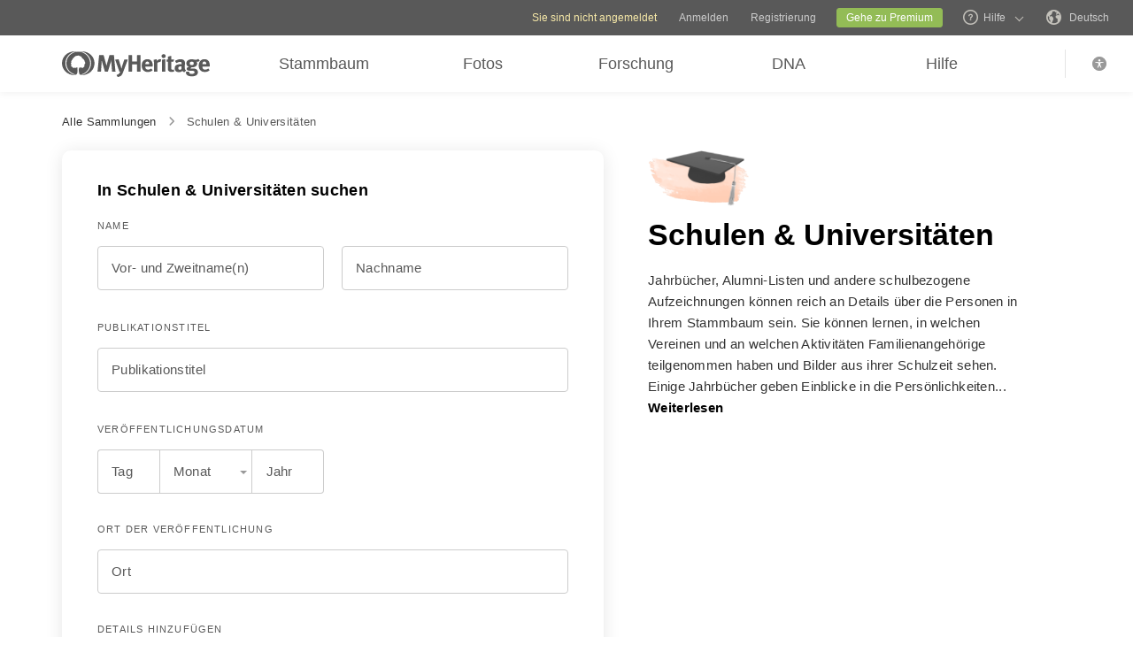

--- FILE ---
content_type: text/html; charset=UTF-8
request_url: https://www.myheritage.de/research/category-10030/
body_size: 40232
content:
<!DOCTYPE HTML>

<html lang="DE"
      dir="LTR">

<head>
    <link rel="preconnect" href="https://cf.mhcache.com"><link rel="canonical" href="https://www.myheritage.de/research/category-10030/schulen-universitaten" /><link rel="alternate" hreflang="de" href="https://www.myheritage.de/research/category-10030/schulen-universitaten"/><link rel="alternate" hreflang="en" href="https://www.myheritage.com/research/category-10030/schools-universities"/><link rel="alternate" hreflang="no" href="https://www.myheritage.no/research/category-10030/skoler-og-universiteter"/><link rel="alternate" hreflang="nl" href="https://www.myheritage.nl/research/category-10030/scholen-en-universiteiten"/><link rel="alternate" hreflang="fr" href="https://www.myheritage.fr/research/category-10030/ecoles-universites"/><link rel="alternate" hreflang="da" href="https://www.myheritage.dk/research/category-10030/skoler-universiteter"/><link rel="alternate" hreflang="sv" href="https://www.myheritage.se/research/category-10030/skolor-universitet"/><link rel="alternate" hreflang="es" href="https://www.myheritage.es/research/category-10030/colegios-y-universidades"/><link rel="alternate" hreflang="fi" href="https://www.myheritage.fi/research/category-10030/koulut-yliopistot"/><link rel="alternate" hreflang="pt-BR" href="https://www.myheritage.com.br/research/category-10030/escolas-e-universidades"/><link rel="alternate" hreflang="ru" href="https://www.myheritage.com/research/category-10030/%D1%88%D0%BA%D0%BE%D0%BB%D1%8B-%D0%B8-%D1%83%D0%BD%D0%B8%D0%B2%D0%B5%D1%80%D1%81%D0%B8%D1%82%D0%B5%D1%82%D1%8B?lang=RU"/><link rel="alternate" hreflang="cs" href="https://www.myheritage.cz/research/category-10030/%C5%A1koly-a-univerzity"/><link rel="alternate" hreflang="pl" href="https://www.myheritage.pl/research/category-10030/szko%C5%82y-i-uniwersytety"/><link rel="alternate" hreflang="he" href="https://www.myheritage.co.il/research/category-10030/%D7%91%D7%AA%D7%99-%D7%A1%D7%A4%D7%A8-%D7%95%D7%90%D7%95%D7%A0%D7%99%D7%91%D7%A8%D7%A1%D7%99%D7%98%D7%90%D7%95%D7%AA"/><link rel="alternate" hreflang="it" href="https://www.myheritage.it/research/category-10030/scuole-e-universita"/><link rel="alternate" hreflang="pt" href="https://www.myheritage.com.pt/research/category-10030/escolas-e-universidades"/><link rel="alternate" hreflang="hu" href="https://www.myheritage.hu/research/category-10030/iskolak-es-egyetemek"/><link rel="alternate" hreflang="tr" href="https://www.myheritage.com.tr/research/category-10030/okullar-ve-universiteler"/><link rel="alternate" hreflang="sk" href="https://www.myheritage.sk/research/category-10030/%C5%A1koly-a-univerzity"/><link rel="alternate" hreflang="ca" href="https://www.myheritage.cat/research/category-10030/escoles-i-universitats"/><link rel="alternate" hreflang="af" href="https://www.myheritage.com/research/category-10030/skole-universiteite?lang=AF"/><link rel="alternate" hreflang="el" href="https://www.myheritage.gr/research/category-10030/%CF%83%CF%87%CE%BF%CE%BB%CE%AD%CF%82-%CF%80%CE%B1%CE%BD%CE%B5%CF%80%CE%B9%CF%83%CF%84%CE%AE%CE%BC%CE%B9%CE%B1"/><link rel="alternate" hreflang="sl" href="https://www.myheritage.si/research/category-10030/%C5%A1ole-univerze"/><link rel="alternate" hreflang="lt" href="https://www.myheritage.lt/research/category-10030/mokyklos-ir-universitetai"/><link rel="alternate" hreflang="ar" href="https://www.myheritage.com/research/category-10030/%D8%A7%D9%84%D9%85%D8%AF%D8%A7%D8%B1%D8%B3-%D9%88-%D8%A7%D9%84%D8%AC%D8%A7%D9%85%D8%B9%D8%A7%D8%AA?lang=AR"/><link rel="alternate" hreflang="lv" href="https://www.myheritage.lv/research/category-10030/skolas-un-universit%C4%81tes"/><link rel="alternate" hreflang="hr" href="https://www.myheritage.com.hr/research/category-10030/%C5%A1kole-i-sveu%C4%8Dili%C5%A1ta"/><link rel="alternate" hreflang="uk" href="https://www.myheritage.com.ua/research/category-10030/%D1%88%D0%BA%D0%BE%D0%BB%D0%B8-%D1%82%D0%B0-%D1%83%D0%BD%D1%96%D0%B2%D0%B5%D1%80%D1%81%D0%B8%D1%82%D0%B5%D1%82%D0%B8"/><link rel="alternate" hreflang="ro" href="https://www.myheritage.ro/research/category-10030/%C8%99coli-%C8%99i-universit%C4%83%C8%9Bi"/><link rel="alternate" hreflang="sr" href="https://www.myheritage.rs/research/category-10030/%C5%A1kole-i-univerziteti"/><link rel="alternate" hreflang="bg" href="https://www.myheritage.com/research/category-10030/%D1%83%D1%87%D0%B8%D0%BB%D0%B8%D1%89%D0%B0-%D0%B8-%D1%83%D0%BD%D0%B8%D0%B2%D0%B5%D1%80%D1%81%D0%B8%D1%82%D0%B5%D1%82%D0%B8?lang=BG"/><link rel="alternate" hreflang="zh" href="https://www.myheritage.cn/research/category-10030/schools-universities"/><link rel="alternate" hreflang="th" href="https://www.myheritage.com/research/category-10030/schools-universities?lang=TH"/><link rel="alternate" hreflang="ja" href="https://www.myheritage.jp/research/category-10030/%E5%AD%A6%E6%A0%A1-%E5%A4%A7%E5%AD%A6"/><link rel="alternate" hreflang="zh-TW" href="https://www.myheritage.tw/research/category-10030/schools-universities"/><link rel="alternate" hreflang="ko" href="https://www.myheritage.co.kr/research/category-10030/schools-universities"/><link rel="alternate" hreflang="ms" href="https://www.myheritage.com/research/category-10030/schools-universities?lang=MS"/><link rel="alternate" hreflang="et" href="https://www.myheritage.ee/research/category-10030/koolid-ja-ulikoolid"/><link rel="alternate" hreflang="hi" href="https://www.myheritage.co.in/research/category-10030/schools-universities"/><link rel="alternate" hreflang="hy" href="https://www.myheritage.am/research/category-10030/schools-universities"/><link rel="alternate" hreflang="mk" href="https://www.myheritage.mk/research/category-10030/schools-universities"/><link rel="alternate" hreflang="sq" href="https://www.myheritage.al/research/category-10030/shkolla-universitete"/><link rel="alternate" hreflang="bs" href="https://www.myheritage.ba/research/category-10030/%C5%A1kole-i-univerziteti"/><link rel="alternate" hreflang="ga" href="https://www.myheritage.ie/research/category-10030/scoileanna-agus-ollscoileanna"/><link rel="alternate" hreflang="cy" href="https://www.myheritage.cymru/research/category-10030/ysgolion-a-phrifysgolion"/><link rel="alternate" hreflang="ka" href="https://www.myheritage.ge/research/category-10030/%E1%83%A1%E1%83%99%E1%83%9D%E1%83%9A%E1%83%94%E1%83%91%E1%83%98-%E1%83%93%E1%83%90-%E1%83%A3%E1%83%9C%E1%83%98%E1%83%95%E1%83%94%E1%83%A0%E1%83%A1%E1%83%98%E1%83%A2%E1%83%94%E1%83%A2%E1%83%94%E1%83%91%E1%83%98"/><link rel="alternate" hreflang="eu" href="https://www.myheritage.eus/research/category-10030/ikastetxeak-eta-unibertsitateak"/><link rel="alternate" hreflang="is" href="https://www.myheritage.is/research/category-10030/skolar-og-haskolar"/><link rel="alternate" hreflang="lb" href="https://www.myheritage.lu/research/category-10030/schoulen-universiteiten"/><link rel="alternate" hreflang="mt" href="https://www.myheritage.com.mt/research/category-10030/skejjel-u-universitajiet"/><link rel="alternate" hreflang="x-default" href="https://www.myheritage.com/research/category-10030/schools-universities"/>
    <meta http-equiv="X-UA-Compatible" content="IE=edge"/>
                        <meta name="viewport" content="width=device-width, initial-scale=1">
                <script type="text/javascript" >
    var builderNoTrack = true;
    var currentUserAccountID = 1000000000;
        var currentPageManagerClass = 'GenealogySearchPageManager';
            var languageCode = 'DE';
    var displayLanguageDirection = 'left';
    var displayLanguageOppositeDirection = 'right';
    var imageDir = 'img';
    var ASSET_DOMAIN_ALIAS_GENERAL = 'cf.mhcache.com';
</script>    <title>Schulen &amp; Universitäten - MyHeritage</title>
    <meta name="description" content="Entdecken Sie Ihre Herkunft – forschen Sie nach Geburts-, Hochzeits- und Sterbeurkunden, Zensusaufzeichnungen, Einwanderungslisten und anderen Dokumenten – alle in einer Familiensuche!">
    <meta name="keywords" content="Meine Ahnenforschung, kostenlose Genealogie-Suche, kostenlose Familiengeschichte, Familienamen-Geschichte, Familienherkunft, Stammbaum-Recherche, Genealogie-Forschung, Ahnen suchen, Verlorene Verwandte suchen, Ahnen-Suche, Beste Genealogie-Suchmaschine, Genealogie-Website, Genealogie-Datenbanken der Welt, Familien-Finder, Soundex, Megadex, Nachnamen-Suche, Geburts- Heirats- Sterberegister, Passagierlisten, Volkszählungslisten suchen">
    
    <meta property="og:site_name" content="MyHeritage">
<meta property="og:image" content="https://cf.mhcache.com/FP/Assets/Images/Social/mh_logo_350x350.png">
<meta property="og:image:width" content="350">
<meta property="og:image:height" content="350">
    <script >var deferredScripts = (function() {
            var list = [];
            return {
                add: function(func) { list.push(func) },
                run: function() { list.forEach(function(func) {func()}) }
            }
       })();</script>
    <link href="https://cf.mhcache.com/Static/FP/Assets/bundles/CssOutput/Themes/Themes_bundle_ltr_v02a01c035a1beaba691dc38455adca04.css" rel="stylesheet" type="text/css" crossorigin="anonymous">
    <link href="https://cf.mhcache.com/Static/FP/Assets/bundles/CssOutput/NavigationBar/NavigationBar_bundle_ltr_v866a847c0af64401a1572a22012004a1.css" rel="stylesheet" type="text/css" crossorigin="anonymous">
    

    <link href="https://cf.mhcache.com/Static/FP/Assets/bundles/CssOutput/main/minimal-base-responsive_ltr_vb19dcfd74ecebe5c862251f0647cd559.css" rel="stylesheet" type="text/css" crossorigin="anonymous"><link href="https://cf.mhcache.com/Static/FP/Assets/bundles/CssOutput/SuperSearchMainForm/SuperSearchMainForm_bundle_ltr_v36a81001227ad9f3afa5f80dd665dbbe.css" rel="stylesheet" type="text/css" crossorigin="anonymous">
    
    
    <script type="text/javascript" >
        var isStandardPage = true;
        var isTablet = false;
var isMobile = false;
var isBot = false;
var currentSiteId = 1;
var isUploadFlowRevampEnabled = false;
var isRateLimitedNoticeDialogEnabled = true;
var mhXsrfToken = "D_7eb67cg801eo6396_60c3611s8ba7sn19.1769069894.cc9f53a6817f505d4f4d5280422103e3";
var scriptOrigin = "gcm:YT7MHgnbUbupRvoXOXRJsPPfk5x+zy8EK9tXWpJtJcYhYNxCHhTDuP9EHYFaIybRn+R3veruJnNa";
var clientSideErrorConfiguration = JSON.parse('{\"exclude\":[{\"message\":\"elt\\\\.parentNode\",\"userAgent\":\"Safari\"},{\"message\":\"__gCrWeb\"},{\"message\":\"DOM Exception 18\",\"userAgent\":\"CriOS\"},{\"message\":\"\\\\[canonical id\\\\].*Unexpected error\"},{\"userAgent\":\"Opera\"},{\"userAgent\":\"android.*firefox\"},{\"userAgent\":\"fxios\"},{\"message\":\"Array\\\\.from\"},{\"message\":\"from\"},{\"source\":\"connect\\\\.facebook\"},{\"source\":\"googleads\\\\.g\"},{\"source\":\"googleadservices\"},{\"source\":\"googletagmanager\"},{\"source\":\"gstatic\"},{\"source\":\"kaspersky\"},{\"source\":\"checkoutshopper\"},{\"source\":\"dwin1\"},{\"message\":\"jQuery is not defined\"},{\"message\":\"$ is not defined\"},{\"userAgent\":\"PhantomJS\"},{\"message\":\"removeNightMode\"},{\"message\":\"mwg-internal\"},{\"message\":\"BetterJsPop\"},{\"message\":\"mraid\"},{\"message\":\"checkMRAID\"},{\"message\":\"jQueryAppsee\"},{\"message\":\"MoatMAK\"},{\"message\":\"default\\\\.queit\\\\.in\"},{\"message\":\"} could not be cloned\"},{\"message\":\"__firefox__\\\\.\"},{\"message\":\"MmJsBridge\"},{\"message\":\"_isMatchingDomain is not defined\"},{\"message\":\"InvalidStateError\",\"userAgent\":\"firefox\"},{\"message\":\"UnknownError\",\"userAgent\":\"firefox\"},{\"userAgent\":\"MSIE ([2-9]|(10))\\\\.\"},{\"message\":\"_ is not defined\"},{\"message\":\"disp is not defined\"},{\"userAgent\":\"Bytespider\"},{\"userAgent\":\"YandexBot\"},{\"message\":\"InvalidStateError\",\"userAgent\":\"Safari\"},{\"message\":\"The object is in an invalid state\"},{\"message\":\"\\\\[canonical id\\\\]\",\"userAgent\":\" Request aborted\"},{\"message\":\"a\\\\[b\\\\]\\\\.target\\\\.className\\\\.indexOf is not a function\",\"userAgent\":\"Safari\"},{\"message\":\"redefine non\\\\-configurable property\",\"userAgent\":\"firefox\"},{\"message\":\"digest already in progress\"},{\"message\":\"System.ServiceModel.CommunicationObjectFaultedException\"},{\"message\":\"Unexpected token <\",\"userAgent\":\"Chrome\\\\\\/(75|76)\"},{\"message\":\"favicon.ico\"},{\"message\":\"webkit.messageHandlers\"},{\"message\":\"Network Error\"},{\"message\":\"Request aborted\"},{\"message\":\"this.each is not a function\",\"userAgent\":\"MiuiBrowser\"},{\"message\":\"Object Not Found Matching Id\",\"userAgent\":\"Chrome,\",\"source\":\"Edge\"},{\"message\":\"_AutofillCallbackHandler\"},{\"message\":\"Object Not Found Matching Id\"},{\"message\":\"Non-Error promise rejection captured with value\"},{\"message\":\"_leaflet_pos\"},{\"message\":\"timeout of 0ms exceeded\"},{\"message\":\"Hydration failed because the initial UI does not match what was rendered on the server\"},{\"message\":\"There was an error while hydrating\"},{\"message\":\"Minified React error #418\"},{\"message\":\"Minified React error #423\"},{\"message\":\"The request is not allowed by the user agent or the platform in the current context, possibly because the user denied permission\"},{\"message\":\"sendEventV3\"},{\"message\":\"Cannot read properties of undefined (reading \'firefoxSample\')\"},{\"message\":\"msDiscoverChatAvailable\"},{\"message\":\"Cannot read properties of undefined (reading \'classList\')\",\"source\":\"leaflet\"},{\"message\":\"undefined is not an object (evaluating \'t.classList\')\",\"source\":\"leaflet\"},{\"userAgent\":\"Basilisk\"},{\"userAgent\":\"SeaMonkey\"},{\"userAgent\":\"Pale Moon\"},{\"message\":\"following Content Security Policy directive\"},{\"message\":\"filterListFallback\"},{\"message\":\"getCosmeticsFilters\"},{\"userAgent\":\"Google-Read-Aloud\"},{\"message\":\"Failed to fetch\"},{\"message\":\"Fetching a new FamilyGraph token returned an error\"}],\"stackTraceIgnoreLinesRules\":[\"moz-extension\",\"chrome-extension\",\"safari-extension\"],\"monitoredErrorRules\":[{\"activityId\":\"XFrameOptions\",\"regex\":\"x-frame-options\"},{\"activityId\":\"PerformancePolyfill\",\"regex\":\"performance\"}],\"excludeUnsupportedBrowsersEnabled\":true}');
var shouldWriteActivityIndicatorBeAlwaysAsync = true;
var languageDirection = "LTR";
var isFtb = false;
var optOut = false;
var process = {"env":{"NODE_ENV":"production"}};
var currentPageCanonicalId = "\/research\/show-form\/category\/";
var registrationClientData = {"minimalRegistrationAge":13,"maximalRegistrationAge":100,"shouldShowSocialSignup":true,"isAppleRegistrationExposed":true,"isGoogleRegistrationExposed":true,"showEmailsAcceptanceCheckbox":false,"mfaHelpCenterLink":"https:\/\/www.myheritage.de\/help-center?a=How-do-I-use-the-Email-Two-Factor-Authentication-(2FA)---id--64QeynGjS8y0oKJNUuycug","currentPageUrl":"https:\/\/www.myheritage.de\/research\/category-10030\/","canonicalPageId":"\/research\/show-form\/category\/","registrationUpgradePlanUserStripDestinationUrl":"https:\/\/www.myheritage.de\/paywall?action=upgrade&reason=138&subscription_type=site&context=Purchase.UserStrip","registrationUpgradePlanFooterDestinationUrl":"https:\/\/www.myheritage.de\/paywall?action=upgrade&reason=351&subscription_type=site&context=Purchase.NewFooter","magicSevenDestinationUrl":"https:\/\/www.myheritage.de\/tree-wizard\/{SITE_ID}\/type\/create\/introduction?skip=skip_intro","defaultSignupTitle":"Bei MyHeritage registrieren","defaultLoginTitle":"Bei MyHeritage anmelden","defaultSignupButtonTextBasic":"Los","defaultSignupButtonText":"Weiter","experimentName":null,"activityData":{"section":"registration","activityBase":"registrationFramework"},"bbbRating":"A+","gedcomLandingPageUrl":"https:\/\/www.myheritage.de\/import-family-tree","parentalConsentRegistrationAge":18,"languageCode":"DE"};
var registrationWrapperDependencies = {"react":{"js":[["https:\/\/cf.mhcache.com\/Static\/FP\/Assets\/bundles\/JS\/reactLibrary.min_va428da5200bdd99ae9e6260657d83aee.js"],["https:\/\/cf.mhcache.com\/Static\/FP\/Assets\/bundles\/JS\/reactDomLibrary.min_v75ea56a84218ec0761880d358ed9cece.js","https:\/\/cf.mhcache.com\/Static\/FP\/Assets\/bundles\/JS\/propTypesLibrary.min_vc3433c9825de8132e3bb6b428a7996cf.js"],["https:\/\/cf.mhcache.com\/Static\/FP\/Assets\/bundles\/JS\/immutableLibrary.min_vb3b31e455334325fdb26f58b94f7f0a9.js","https:\/\/cf.mhcache.com\/Static\/FP\/Assets\/bundles\/JS\/reduxLibrary.min_v27c5e03af844da293ae09b4ba439465c.js","https:\/\/cf.mhcache.com\/Static\/FP\/Assets\/bundles\/JS\/reactReduxLibrary.min_vf702ef0eaa97e01f49781f153c21f997.js","https:\/\/cf.mhcache.com\/Static\/FP\/Assets\/bundles\/JS\/reduxThunkLibrary.min_v6c72519ecbf79af284340c9963c28c55.js"],["https:\/\/cf.mhcache.com\/Static\/FP\/Assets\/bundles\/JS\/reactReduxDeprecated2025Library.min_vb397672069fcd15a75174167b15a9137.js"]],"css":[]},"application":{"js":[["https:\/\/cf.mhcache.com\/Static\/FP\/Assets\/bundles\/JS\/reactHookFormLibrary.min_v9920b4a9af3f0d1f3c5082d618b8f34d.js","https:\/\/appleid.cdn-apple.com\/appleauth\/static\/jsapi\/appleid\/1\/de_DE\/appleid.auth.js","https:\/\/accounts.google.com\/gsi\/client?onload=googleOnLoad"],["https:\/\/cf.mhcache.com\/Static\/FP\/Assets\/bundles\/JS\/RegistrationWrapperBundled_ved77a39fa0071ac0793db3069de6eac4.js"],["https:\/\/cf.mhcache.com\/Static\/FP\/Assets\/bundles\/JS\/MultiFactorAuthBundled_vca0a9d8d2e7ef2f40f53dc37614a53b2.js"]],"css":["https:\/\/cf.mhcache.com\/Static\/FP\/Assets\/bundles\/CssOutput\/RegistrationWrapper\/RegistrationWrapper_bundle_ltr_v41b1a9979cb1166097f6c2047b8e5cd7.css"]}};
var useRegistrationWrapper = true;

var cookiePreferencesClientData = JSON.parse('{\"isCookiePreferencesExposed\":true,\"isUseSameSettingsDialogForAllBannersExposed\":true,\"isUnsupportedBrowser\":false,\"isCookiePreferencesOptInExposed\":true,\"doNotSellPrivacySettingsIndication\":\"NONE\",\"isDoNotSellUserFromStrictCountry\":false,\"isDoNotSellUserCreatedBeforeCutoffDate\":false,\"isIntrusiveBanner\":true,\"isFetchDataOnlyOnServerExposed\":true,\"isLoadedByExternalSite\":false,\"clientName\":\"MyHeritage\",\"languageCode\":\"DE\",\"bannerText\":\"Um die ordnungsgem\\u00e4\\u00dfe Funktion und Sicherheit der Website zu gew\\u00e4hrleisten, sammeln wir Informationen und verwenden Cookies und andere Methoden, auch von Drittanbietern. Weitere Informationen finden Sie in unserem <a id=\\\"cpb_cookie_preferences_link\\\" href=\\\"#\\\" class=\\\"link\\\" data-automations=\\\"cpb_cookie_preferences_link\\\">Cookie-Informationen<\\/a>.\",\"cookieAcceptAllButtonText\":\"Ich habe verstanden\",\"cookieAcceptOnlyMandatoryButtonText\":\"Nur notwendige akzeptieren\",\"userCountry\":\"US\",\"userGender\":false,\"fgToken\":\"2.179c5e5ca6da13642b272fa8e8e7b614.1000000000.1768983494.1440.1140854913.71fae7274704edee71ec71b7572d09043cc7cb8cb62ebeef1903266a3100f04e\",\"guestId\":\"T_m6418tc971b0gu36_0136ku697sbc8nk6\",\"accountId\":1000000000,\"isGuest\":true,\"cookiePreferencesDialogStrings\":{\"FamilyTreeWizard\":{\"Save\":\"Speichern\"},\"Events\":{\"Name\":\"Name\",\"Duration\":\"Dauer\",\"Html description\":\"Beschreibung\"},\"AccountCenter\":{\"Remaining day\":\"Ein Tag\",\"Remaining days\":\"%1 Tage\",\"Remaining year\":\"Ein Jahr\",\"Remaining years\":\"%1 Jahre\"},\"SubscriptionPlans\":{\"Duration months value\":\"{duration} Monate\",\"1 month\":\"Ein Monat\"},\"GlossaryGood\":{\"General_verb_To Close\":\"Schlie\\u00dfen\"},\"GenealogySearchDictionary\":{\"Age in minutes\":\"%1 Minuten\",\"Age in hours\":\"%1 Stunden\"},\"Privacy\":{\"Cookies preferences popup title\":\"Cookie-Einstellungen\",\"Cookies preferences popup cookie info\":\"Cookie-Informationen\",\"Cookies preferences popup about cookies title\":\"\\u00dcber Cookies\",\"Cookies preferences popup about cookies tab title\":\"\\u00dcber Cookies\",\"Cookies preferences popup mandatory cookies title\":\"Essenzielle Cookies\",\"Cookies preferences popup mandatory cookies tab title\":\"Essenzielle Cookies\",\"Cookies preferences popup active option\":\"Aktiviert\",\"Cookies preferences popup always active option\":\"Immer aktiviert\",\"Cookies preferences popup cookie policy text\":\"Diese [link url=&quot;https:\\/\\/www.myheritage.de\\/cookie-policy&quot; target=&quot;_blank&quot; title=&quot;Cookie-Richtlinie&quot; class=&quot;link&quot;] erkl\\u00e4rt, was Cookies sind, die verschiedenen Arten von Cookies, wie wir sie benutzen, wenn Sie unsere Website besuchen [link url=&quot;https:\\/\\/www.myheritage.de&quot; target=&quot;blank&quot; title=&quot;https:\\/\\/www.myheritage.de&quot; id=&quot;cookie_policy_home_page_id&quot; class=&quot;link&quot;] und wie Sie kontrollieren k\\u00f6nnen, wie wir Cookies benutzen.\",\"CookiePolicy Title\":\"Cookie-Richtlinie\",\"CookiePolicy tab Title\":\"Cookie-Richtlinie\",\"Cookies preferences popup about cookies tab title opt in\":\"\\u00dcber Cookies und unsere Cookie-Richtlinie\",\"Cookies preferences popup privacy choices tab title\":\"Your Privacy Choices\",\"Cookies preferences popup sell share title\":\"All Sell\\/Share\",\"Cookies preferences popup sell share text opt in paragraph 1\":\"To opt-out of sharing your personal information with third parties, whether through cookies, similar technologies, or otherwise, in circumstances which may be deemed a &quot;sell&quot; or &quot;share&quot; under certain U.S. regulations, you can click the toggle above.\",\"Cookies preferences popup sell share text opt in paragraph 2\":\"If you opt out, you may still notice advertisements, but they will not be personalized to you.\",\"Cookies preferences popup sell share text opt in paragraph 3\":\"We will never sell or license your personal genetic data or health data.\",\"Cookies preferences popup sell share text opt in paragraph 4\":\"You can change your settings anytime by clicking the &quot;Your Privacy Choices&quot; link in the footer.\",\"Cookies preferences popup sell share text opt in paragraph 5\":\"For more information, see our [link url=&quot;{cookie_policy_link}&quot; target=&quot;blank&quot; title=&quot;Cookie Policy&quot; id=&quot;cpb_cookie_policy_link data-automations=&quot;cpb_cookie_policy_link&quot; class=&quot;link&quot;] and [link url=&quot;{privacy_policy_link}&quot; target=&quot;blank&quot; title=&quot;US State Privacy Notice&quot; id=&quot;cpb_us_state_privacy_notice_link&quot; data-automations=&quot;cpb_us_state_privacy_notice_link&quot; class=&quot;link&quot;].\",\"Cookies preferences popup sell share opt-in california confirmation popup title\":\"Are you sure?\",\"Cookies preferences popup sell share opt-in california confirmation popup body\":\"Are you sure you want to opt-in to targeted advertising and the selling and sharing of your personal information?\",\"Cookies preferences popup sell share opt-in confirmation popup confirm button\":\"Yes\",\"Cookies preferences popup sell share opt-in confirmation popup cancel button\":\"Cancel\",\"Cookies preferences popup analytics cookies sell share variant text in paragraph 0\":\"In order to opt-out of Analytics Cookies, please opt out of &quot;All Sell\\/Share&quot; in &quot;Your Privacy Choices&quot; tab.\",\"Cookies preferences popup advertising cookies sell share variant text in paragraph 0\":\"In order to opt-out of Advertising Cookies, please opt out of &quot;All Sell\\/Share&quot; in &quot;Your Privacy Choices&quot; tab.\",\"Cookies preferences popup advertising cookies sell share variant text in paragraph 1\":\"Advertising Cookies (or targeting cookies) are used to better understand your interests, including which sites and ads you click on, and assist in delivering personalized ads that may be of interest to you. They also limit the number of times you see an ad and help us measure the effectiveness of our advertising campaigns.\",\"Cookies preferences popup always enabled cookies tab title\":\"Cookies that are always enabled\",\"Cookies preferences popup always enabled text opt in paragraph 1\":\"Unsere Website verwendet verschiedene Cookies, die f\\u00fcr das ordnungsgem\\u00e4\\u00dfe Funktionieren und die korrekte Anzeige der Website erforderlich sind und Ihre Nutzungserfahrung auf eine Weise personalisieren, die in den USA kein Widerspruchsrecht ausl\\u00f6st. Diese Cookies dienen der Vermeidung von Sicherheitsrisiken, der Anmeldung, der Anpassung unseres Angebots an Ihren Standort (basierend auf IP-Adresse, Registrierungs- oder Rechnungsdaten), dem Ausf\\u00fcllen von Formularen sowie dem Merken von Artikeln in Ihrem Warenkorb.\",\"Cookies preferences popup about cookies text opt in paragraph 1\":\"Um die ordnungsgem\\u00e4\\u00dfe Funktion und Sicherheit der Website zu gew\\u00e4hrleisten, sammeln wir und unsere Dienstleister Informationen \\u00fcber Cookies und andere Tracker.\",\"Cookies preferences popup about cookies text opt in paragraph 2\":\"Wenn Sie der Verwendung von Cookies zustimmen, k\\u00f6nnen Sie diese jederzeit widerrufen, indem Sie in der Fu\\u00dfzeile auf den Link \\u201eCookie-Einstellungen\\u201c klicken. Beachten Sie, dass einige Cookies von Drittanbietern nur \\u00fcber Ihren Browser verwaltet werden k\\u00f6nnen.\",\"Cookies preferences popup about cookies text opt in paragraph 3\":\"Denken Sie daran, dass das Ablehnen aller Arten dieser Cookies Ihre Erfahrung mit der Website und den von uns angebotenen Diensten beeintr\\u00e4chtigen kann.\",\"Cookies preferences popup about cookies text opt in paragraph 4\":\"F\\u00fcr weitere Informationen schauen Sie bitte in unsere kompletten [link url=&quot;{cookie_policy_link}&quot; target=&quot;blank&quot; title=&quot;Cookie-Richtlinien&quot;] und [link url=&quot;{privacy_policy_link}&quot; target=&quot;blank&quot; title=&quot;Datenschutzbestimmungen&quot;].\",\"Cookies preferences popup mandatory cookies text opt in paragraph 1\":\"Essentielle Cookies sind f\\u00fcr die Funktion und Anzeige der Webseite erforderlich und k\\u00f6nnen nicht ausgeschaltet werden. Sie dienen dazu, Sicherheitsrisiken vorzubeugen, sich anzumelden, unser Serviceangebot auf Ihren Standort auszurichten, Formulare auszuf\\u00fcllen und Artikel im Warenkorb zu speichern.\",\"Cookies preferences popup mandatory cookies text opt in paragraph 2\":\"Die essenzielle Cookies werden von Drittanbietern wie folgt f\\u00fcr uns verwaltet oder platziert:\",\"Click to show cookie list\":\"Cookies anzeigen\",\"Click to hide cookie list\":\"Cookies ausblenden\",\"Cookie provider\":\"Anbieter\",\"Cookies preferences popup analytics cookies title\":\"Analyse-\\u00adcookies\",\"Cookies preferences popup analytics cookies tab title\":\"Analyse-cookies\",\"Cookies preferences popup analytics cookies text paragraph 1\":\"Analysecookies sammeln Informationen dar\\u00fcber, wie Sie mit der Webseite interagieren. Sie erm\\u00f6glichen es uns, Besuche und Zugriffsquellen zu z\\u00e4hlen, um die Leistung unserer Website zu messen und zu verbessern. Weiterhin erm\\u00f6glichen sie uns, die Effektivit\\u00e4t unserer Inhalte zu messen und zu verstehen, was unsere Benutzer interessiert.\",\"Cookies preferences popup analytics cookies text paragraph 2\":\"Die Analysecookies werden von Drittanbietern wie folgt f\\u00fcr uns verwaltet oder platziert:\",\"Cookies preferences popup advertising cookies title\":\"Werbe-cookies\",\"Cookies preferences popup advertising cookies tab title\":\"Werbe-cookies\",\"Cookies preferences popup advertising cookies text paragraph 1\":\"Werbecookies (oder Targeting-Cookies) werden verwendet, um Ihre Interessen, einschlie\\u00dflich der geklickten Webseiten und Anzeigen, besser zu verstehen. Weiterhin helfen sie uns Ihnen personalisierter Anzeigen bereitzustellen, die f\\u00fcr Sie von Interesse sein k\\u00f6nnten. Sie begrenzen auch die H\\u00e4ufigkeit, mit der Sie eine Anzeige sehen, und helfen uns, die Wirksamkeit unserer Werbekampagnen zu messen. Wenn Sie diese Cookies deaktivieren, verzichten Sie auf Vorteile wie z.B. gezielte Werbung, die es Ihnen erm\\u00f6glicht, mehr \\u00fcber unsere gro\\u00dfartigen Produkte, Sonderangebote, Neuigkeiten und Informationen zu erfahren.\",\"Cookies preferences popup advertising cookies text paragraph 2\":\"Die Werbecookies werden von Drittanbietern wie folgt f\\u00fcr uns verwaltet oder platziert:\",\"No cookies to display\":\"Keine Cookies zum Anzeigen\",\"Toggle option opt in\":\"Zulassen\",\"Toggle option opt out\":\"Ablehnen\",\"Cookies preferences popup accept all cookies button\":\"Alle Cookies akzeptieren\",\"Cookies preferences popup I understand\":\"Ich habe verstanden\",\"Cookie duration one minute\":\"Eine Minute\",\"Cookie duration session\":\"Sitzung\",\"Cookie duration permanent\":\"Dauerhaft\",\"Cookie duration weeks\":\"{number_of_weeks} Wochen\",\"Cookie duration up to years\":\"Bis zu {years} Jahren\",\"Mandatory cookie description 2\":\"Wird gesetzt, wenn Sie eine Bestellung auf der Checkout-Seite von MyHeritage aufgeben. Cloudflare-Cookies werden in F\\u00e4llen verwendet, in denen mehrere Benutzer dieselbe Client-IP-Adresse verwenden. Jeder Benutzer erh\\u00e4lt ein eindeutiges Cookie, das verhindert, dass alle Benutzer durch eine bestimmte Rate eingeschr\\u00e4nkt werden, wenn ein bestimmter Benutzer den Schwellenwert f\\u00fcr die Rate erreicht.\",\"Mandatory cookie description 3\":\"Wird gesetzt, wann Sie sich mit Ihrem Google-Konto bei MyHeritage anmelden oder einloggen. Wird zur Authentifizierung von Benutzern verwendet, um sicherzustellen, dass nur der tats\\u00e4chliche Besitzer eines Kontos auf dieses Konto zugreifen kann. Diese Cookies enthalten digital signierte und verschl\\u00fcsselte Aufzeichnungen der Google-Konto-ID eines Benutzers und der letzten Anmeldezeit. Die Kombination dieser Cookies erm\\u00f6glicht es Google, viele Arten von Angriffen zu blockieren, z. B. Versuche, den Inhalt von Formularen zu stehlen, die in Google Services eingereicht werden.\",\"Mandatory cookie description 6\":\"Wird gesetzt, wann Sie sich mit Ihrem Google-Konto bei MyHeritage anmelden oder sich einloggen. Wird verwendet, um Anmeldeinformationen zu speichern.\",\"Mandatory cookie description 8\":\"Wird gesetzt, wann Sie sich mit Ihrem Google-Konto bei MyHeritage anmelden oder sich einloggen. Wird verwendet, um den Browser zu identifizieren und zu authentifizieren.\",\"Mandatory cookie description 10\":\"Wird gesetzt, wann Sie sich mit Ihrem Google-Konto bei MyHeritage anmelden oder sich einloggen. Identifiziert den verwendeten Webbrowser und stellt sicher, dass die Verbindung zu FB sicher ist.\",\"Mandatory cookie description 11\":\"Gesetzt von Google reCAPTCHA, einem Dienst der die Website vor Betrug und Missbrauch sch\\u00fctzt.\",\"Mandatory cookie description 13\":\"Gesetzt von Imperva, einem Cyber-Sicherheitsdienst. Wird f\\u00fcr die Sitzungsverarbeitung verwendet. HTTP-Anforderungen werden mit diesem Cookie Sitzungen zugeordnet. Das erneute \\u00d6ffnen des Browsers und der Zugriff auf die gleiche Website gilt als ein anderer Besuch.\",\"Mandatory cookie description 14\":\"Gesetzt von Imperva, einem Cyber-Sicherheitsdienst. Das Cookie, auf dem Sitzungen mit einem bestimmten Besucher verkn\\u00fcpft sind (Besucher, der einen bestimmten Browser auf einem bestimmten Computer darstellt).\",\"Mandatory cookie description 15\":\"Gesetzt von Imperva, einem Cyber-Sicherheitsdienst. Wird verwendet, um sicherzustellen, dass die Anforderungen eines Clients an denselben Ursprungsserver gesendet werden.\",\"Mandatory cookie description 16\":\"Wird gesetzt, wann Sie sich mit Ihrem Google-Konto bei MyHeritage anmelden oder sich einloggen. Es handelt sich um den signierten Anforderungswert, der bei der Anmeldung ausgef\\u00fcllt wird.\",\"Mandatory cookie description 18\":\"Eingestellt von Vimeo, einem Videodienst. MyHeritage nutzt Vimeo, um Videos \\u00fcber die Verwendung der Produkte von MyHeritage einzubetten. Wenn Sie Play dr\\u00fccken, setzt Vimeo dieses Cookie, um die Wiedergabe des Videos zu erm\\u00f6glichen und Analysedaten zu sammeln, z. B. wie lange ein Betrachter das Video angesehen hat. Dieses Cookie verfolgt keine Personen.\",\"Mandatory cookie description 20\":\"Wird f\\u00fcr die einmalige Anmeldung bei Google verwendet.\",\"Mandatory cookie description 22\":\"Wird gesetzt, wann Sie sich mit Ihrem Google-Konto bei MyHeritage anmelden oder einloggen.\",\"Mandatory cookie description 23\":\"Wird von Stripe, einem Online-Zahlungsanbieter, bei der Bestellung gesetzt. Wird zur Betrugspr\\u00e4vention verwendet.\",\"Mandatory cookie description 24\":\"Wird gesetzt, wann Sie sich mit Ihrem Google-Konto bei MyHeritage anmelden oder einloggen. Enth\\u00e4lt eine eindeutige ID, mit der sich Ihre Pr\\u00e4ferenzen und andere Informationen wie Ihre bevorzugte Sprache, die Anzahl der Suchergebnisse, die Sie auf einer Ergebnisseite angezeigt haben m\\u00f6chten (z. B. 10 oder 20), und ob Sie den Google SafeSearch-Filter aktiviert haben m\\u00f6chten gespeichert werden.\",\"Mandatory cookie description 25\":\"Wird verwendet, um Cookie-Pr\\u00e4ferenzen zu speichern.\",\"Mandatory cookie description 26\":\"Wird zur Authentifizierung verwendet.\",\"Mandatory cookie description 27\":\"Bewahrt die Benutzer-Pr\\u00e4ferenzen, um das Erlebnis auf der gesamten Website zu verbessern.\",\"Mandatory cookie description 28\":\"Bewahrt die Benutzer-Pr\\u00e4ferenzen, um das Erlebnis auf der gesamten Website zu verbessern.\",\"Mandatory cookie description 29\":\"Speichert die Anzahl der Ergebnisse pro Seite in MyHeritage SuperSearch, der Suchmaschine f\\u00fcr historische Aufzeichnungen.\",\"Mandatory cookie description 30\":\"Wird verwendet, um die Leistung der Website zu verbessern.\",\"Mandatory cookie description 31\":\"Bewahrt die Benutzer-Pr\\u00e4ferenzen, um das Erlebnis auf der gesamten Website zu verbessern.\",\"Mandatory cookie description 32\":\"Wird verwendet, um Cookie-Pr\\u00e4ferenzen zu speichern.\",\"Mandatory cookie description 33\":\"Wird zur Authentifizierung verwendet.\",\"Mandatory cookie description 34\":\"Bewahrt die Benutzer-Pr\\u00e4ferenzen, um das Erlebnis auf der gesamten Website zu verbessern.\",\"Mandatory cookie description 35\":\"Wird zur Authentifizierung verwendet.\",\"Mandatory cookie description 36\":\"Speichert die aktuell im Browser eingestellte Zeitzone.\",\"Mandatory cookie description 37\":\"Bewahrt die Benutzer-Pr\\u00e4ferenzen, um das Erlebnis auf der gesamten Website zu verbessern.\",\"Mandatory cookie description 38\":\"Bewahrt die Sprachpr\\u00e4ferenzen des Nutzers\",\"Mandatory cookie description 39\":\"Wird zur Authentifizierung verwendet.\",\"Mandatory cookie description 40\":\"Bewahrt die Benutzer-Pr\\u00e4ferenzen, um das Erlebnis auf der gesamten Website zu verbessern.\",\"Mandatory cookie description 41\":\"Wird verwendet, um Cookie-Pr\\u00e4ferenzen zu speichern.\",\"Mandatory cookie description 42\":\"Bewahrt die Benutzer-Pr\\u00e4ferenzen, um das Erlebnis auf der gesamten Website zu verbessern.\",\"Mandatory cookie description 43\":\"Bewahrt die Benutzer-Pr\\u00e4ferenzen, um das Erlebnis auf der gesamten Website zu verbessern.\",\"Mandatory cookie description 44\":\"Werden zur Abfrage von Kundenfehlern verwendet\",\"Mandatory cookie description 45\":\"Dient der Authentifizierung des Benutzers\",\"Mandatory cookie description 46\":\"Dient der Authentifizierung des Benutzers\",\"Mandatory cookie description 47\":\"Wird verwendet, um Anfragen von Bots zu lesen und zu filtern.\",\"Mandatory cookie description 48\":\"Wird verwendet, um Kreditkartenbetrug zu verhindern.\",\"Mandatory cookie description 50\":\"Die Funktionalit\\u00e4t f\\u00fcr Barrierefreiheit aktivieren\",\"Mandatory cookie description 51\":\"Wird verwendet, um Benutzerpr\\u00e4ferenzen zu speichern.\",\"Mandatory cookie description 53\":\"Aktivieren Sie den Dateidownload\",\"Mandatory cookie description 54\":\"Den Datei-Upload aktivieren\",\"Mandatory cookie description 55\":\"Wird verwendet, um eine sichere Website bereitzustellen.\",\"Mandatory cookie description 56\":\"Wird f\\u00fcr die Funktionalit\\u00e4t von mobilen Anwendungen verwendet.\",\"Mandatory cookie description 57\":\"Wird verwendet, um den Benutzertyp zu bestimmen.\",\"Mandatory cookie description 58\":\"Wird verwendet, um die Website zu sch\\u00fctzen und den Anmelde- und Abmelde-Status zu koordinieren.\",\"Mandatory cookie description 59\":\"Wird verwendet, um die richtige Web-Eigenschaft zu bestimmen.\",\"Mandatory cookie description 60\":\"Wird f\\u00fcr Benutzerpr\\u00e4ferenzen verwendet\",\"Mandatory cookie description 61\":\"Bietet Unterst\\u00fctzung f\\u00fcr die Nutzung des Bibliotheksmodus.\",\"Mandatory cookie description 62\":\"Wird verwendet, um Unterst\\u00fctzungsfunktionen f\\u00fcr die Nutzer bereitzustellen.\",\"Mandatory cookie description 63\":\"Wird verwendet, um eine korrekte Benutzererfahrung sicherzustellen.\",\"Mandatory cookie description 64\":\"Wird verwendet, um die grundlegenden Funktionen der Website zu steuern.\",\"Mandatory cookie description 65\":\"Wird f\\u00fcr die Wartung der Website ben\\u00f6tigt.\",\"Mandatory cookie description 66\":\"Wird f\\u00fcr Sicherheitsma\\u00dfnahmen verwendet.\",\"Mandatory cookie description 67\":\"Wird verwendet, um b\\u00f6sartige Anfragen herauszufiltern.\",\"Mandatory cookie description 68\":\"Wird verwendet, um die Registrierung von Minderj\\u00e4hrigen zu verhindern.\",\"Analytics cookie description 3\":\"Wird von Google Analytics verwendet, um zwischen Benutzern zu unterscheiden.\",\"Analytics cookie description 5\":\"Google Analytics Cookie. Wird verwendet, um Informationen dar\\u00fcber zu sammeln, wie Besucher die MyHeritage-Website nutzen.\",\"Analytics cookie description 6\":\"Google Tag Manager Cookie. Wird verwendet, um die Anforderungsrate zu drosseln.\",\"Analytics cookie description 7\":\"Snowplow-Cookie. Wird verwendet, um Aktivit\\u00e4ten auf den Hilfeseiten zu verfolgen.\",\"Analytics cookie description 8\":\"Snowplow-Cookie. Wird verwendet, um Aktivit\\u00e4ten auf den Hilfeseiten zu verfolgen.\",\"Advertising cookie description 1\":\"Wird verwendet, um einen angemeldeten Nutzer auf nicht-Google-Websites zu identifizieren und um zu speichern, ob der Nutzer personalisierter Werbung zugestimmt hat.\",\"Advertising cookie description 2\":\"Ein Microsoft-Cookie, das eine Ihrem Browser zugewiesene GUID enth\\u00e4lt. Es wird gesetzt, wenn Sie mit einer Microsoft-Eigenschaft interagieren, einschlie\\u00dflich eines UET Beacon-Anrufs oder eines Besuchs einer Microsoft-Eigenschaft \\u00fcber den Browser. Microsoft Advertising verkauft diese Daten nicht an Dritte und gibt sie nicht an andere Werbekunden weiter.\",\"Advertising cookie description 4\":\"RoktRecogniser ist eine Tracking-Technologie, die uns hilft zu erkennen, dass Sie derselbe Nutzer auf allen Ger\\u00e4ten und Browsern sind, indem sie Tracking gem\\u00e4\\u00df Ihren Browsereinstellungen, eTag, Daten von Erst- und Drittanbietern sowie lokaler Datenspeicherung von Erst- und Drittanbietern verwendet. Diese zus\\u00e4tzlichen Parameter erm\\u00f6glichen es Rokt, den Nutzer \\u00fcber seine E-Mail-Adresse hinaus zu verfolgen, nachdem er sich f\\u00fcr Rokt-Angebote entschieden hat.\",\"Advertising cookie description 7\":\"Um die Leistung unserer Werbekampagnen zu messen und zu verbessern und das Benutzererlebnis (einschlie\\u00dflich Werbung) auf TikTok zu personalisieren.\",\"Advertising cookie description 11\":\"Wird f\\u00fcr Werbung, unter anderem zum Anzeigen und Widergabe von Werbung, personalisieren von Anzeigen (abh\\u00e4ngig von Ihren Anzeigeneinstellungen bei g.co\\/adsettings), begrenzen der Anzahl der Anzeigen f\\u00fcr einen Nutzer, stummschalten von Anzeigen die Sie nicht mehr sehen m\\u00f6chten, und zum Messen der Effektivit\\u00e4t von Werbeanzeigen verwendet.\",\"Advertising cookie description 12\":\"Wird verwendet, um Werbeanzeigen auszuliefern und ihre Relevanz zu messen und zu verbessern.\",\"Advertising cookie description 13\":\"Erm\\u00f6glicht die Nutzung von Twitter-Funktionen, ohne sich anmelden zu m\\u00fcssen.\",\"Advertising cookie description 14\":\"Twitter-Cookie, das auf Seiten erscheint, die den Button &quot;Tweet&quot; verwenden und dazu dient, den Nutzer mit einer eindeutigen Nummer zu identifizieren, die mit Twitter verkn\\u00fcpft ist.\",\"Advertising cookie description 15\":\"Wurde aufgrund der Integration und Sharing-Funktion von Twitter f\\u00fcr soziale Medien eingesetzt.\",\"Advertising cookie description 16\":\"Wird verwendet, um die Leistung von Werbeanzeigen und Kampagnen sowie die Konversionsraten f\\u00fcr Google-Anzeigen auf einer von Ihnen besuchten Website zu messen.\",\"Advertising cookie description 17\":\"Wird verwendet, um Werbekunden dabei zu helfen zu ermitteln, wie oft Nutzer, die auf ihre Werbeanzeigen klicken, auf ihrer Webseite t\\u00e4tig werden, z. B. einen Kauf t\\u00e4tigen. Cookies, die zur Messung von Konversionsraten verwendet werden, werden nicht zur Personalisierung von Werbeanzeigen verwendet.\",\"Advertising cookie description 20\":\"Identifizierung von Browsern zum Zwecke der Bereitstellung von Werbe- und Website-Analysediensten.\",\"Advertising cookie description 22\":\"Wird verwendet, um ein optimales Erlebnis f\\u00fcr den Bildschirm Ihres Ger\\u00e4ts bereitzustellen.\",\"Advertising cookie description 23\":\"UET (Universal Event Tracking) weist diese eindeutige, anonymisierte Besucher-ID zu, die einen eindeutigen Besucher darstellt. UET speichert diese Daten in einem Erstanbieter-Cookie. Microsoft Advertising verkauft diese Daten nicht an Dritte und gibt sie nicht an andere Werbekunden weiter.\",\"Advertising cookie description 24\":\"Enth\\u00e4lt die Sitzungs-ID f\\u00fcr eine eindeutige Sitzung auf der Site. Microsoft Advertising verkauft diese Daten nicht an Dritte und gibt sie nicht an andere Werbekunden weiter.\",\"Advertising cookie description 25\":\"Wird verwendet, um zu \\u00fcberpr\\u00fcfen, ob der Browser des Benutzers Cookies unterst\\u00fctzt.\",\"Advertising cookie description 26\":\"Zeigt an, dass der Benutzer auf ein Element geklickt hat, das von Taboolas Services empfohlen wurde.\"}},\"cookiePolicyLink\":\"https:\\/\\/www.myheritage.de\\/cookie-policy\",\"privacyPolicyLink\":\"https:\\/\\/www.myheritage.de\\/privacy-policy\",\"dialogDependencies\":{\"react\":{\"js\":[[\"https:\\/\\/cf.mhcache.com\\/Static\\/FP\\/Assets\\/bundles\\/JS\\/reactLibrary.min_va428da5200bdd99ae9e6260657d83aee.js\",\"https:\\/\\/cf.mhcache.com\\/Static\\/FP\\/Assets\\/bundles\\/JS\\/reduxLibrary.min_v27c5e03af844da293ae09b4ba439465c.js\",\"https:\\/\\/cf.mhcache.com\\/Static\\/FP\\/Assets\\/bundles\\/JS\\/propTypesLibrary.min_vc3433c9825de8132e3bb6b428a7996cf.js\"],[\"https:\\/\\/cf.mhcache.com\\/Static\\/FP\\/Assets\\/bundles\\/JS\\/reactDomLibrary.min_v75ea56a84218ec0761880d358ed9cece.js\",\"https:\\/\\/cf.mhcache.com\\/Static\\/FP\\/Assets\\/bundles\\/JS\\/reduxThunkLibrary.min_v6c72519ecbf79af284340c9963c28c55.js\",\"https:\\/\\/cf.mhcache.com\\/Static\\/FP\\/Assets\\/bundles\\/JS\\/immutableLibrary.min_vb3b31e455334325fdb26f58b94f7f0a9.js\"],[\"https:\\/\\/cf.mhcache.com\\/Static\\/FP\\/Assets\\/bundles\\/JS\\/reactReduxDeprecated2025Library.min_vb397672069fcd15a75174167b15a9137.js\",\"https:\\/\\/cf.mhcache.com\\/Static\\/FP\\/Assets\\/bundles\\/JS\\/reactRouterDeprecatedLibrary.min_v33f3a3b1f736dd8fc7f5ce06f22242d4.js\"]],\"css\":[]},\"application\":{\"js\":[[\"https:\\/\\/cf.mhcache.com\\/Static\\/FP\\/Assets\\/bundles\\/JS\\/CookiesPreferencesDialogBundled_v628812e3ce4eb6ed387177a3a9dc45e7.js\"]],\"css\":[\"https:\\/\\/cf.mhcache.com\\/Static\\/FP\\/Assets\\/bundles\\/CssOutput\\/CookiesPreferencesDialog\\/CookiesPreferencesDialog_bundle_ltr_va81922f82db7530b130d3cad40631395.css\"]}},\"bannerDependencies\":{\"react\":{\"js\":[[\"https:\\/\\/cf.mhcache.com\\/Static\\/FP\\/Assets\\/bundles\\/JS\\/reactLibrary.min_va428da5200bdd99ae9e6260657d83aee.js\",\"https:\\/\\/cf.mhcache.com\\/Static\\/FP\\/Assets\\/bundles\\/JS\\/reduxLibrary.min_v27c5e03af844da293ae09b4ba439465c.js\",\"https:\\/\\/cf.mhcache.com\\/Static\\/FP\\/Assets\\/bundles\\/JS\\/propTypesLibrary.min_vc3433c9825de8132e3bb6b428a7996cf.js\"],[\"https:\\/\\/cf.mhcache.com\\/Static\\/FP\\/Assets\\/bundles\\/JS\\/reactDomLibrary.min_v75ea56a84218ec0761880d358ed9cece.js\",\"https:\\/\\/cf.mhcache.com\\/Static\\/FP\\/Assets\\/bundles\\/JS\\/reduxThunkLibrary.min_v6c72519ecbf79af284340c9963c28c55.js\",\"https:\\/\\/cf.mhcache.com\\/Static\\/FP\\/Assets\\/bundles\\/JS\\/immutableLibrary.min_vb3b31e455334325fdb26f58b94f7f0a9.js\"],[\"https:\\/\\/cf.mhcache.com\\/Static\\/FP\\/Assets\\/bundles\\/JS\\/reactReduxDeprecated2025Library.min_vb397672069fcd15a75174167b15a9137.js\"]],\"css\":[]},\"application\":{\"js\":[[\"https:\\/\\/cf.mhcache.com\\/Static\\/FP\\/Assets\\/bundles\\/JS\\/CookiePreferencesBannerBundled_vbaebeff16b65c2c2c609296a2f2a2e28.js\"]],\"css\":[\"https:\\/\\/cf.mhcache.com\\/Static\\/FP\\/Assets\\/bundles\\/CssOutput\\/CookiePreferencesBanner\\/CookiePreferencesBanner_bundle_ltr_v17e0f2ff0d2aae0e9175a46762d5a5fc.css\"]}},\"optionalDependencies\":{\"underscore\":\"https:\\/\\/cf.mhcache.com\\/Static\\/FP\\/Assets\\/bundles\\/JS\\/underscoreLibrary.min_v4ce9df9fc88cf430888d85409958ca4f.js\"},\"isBrowserGlobalPrivacyControlEnabled\":false,\"isGoodBotUserAgent\":false,\"isConsentModeExposed\":false,\"cookieBannerDesignVariant\":\"intrusive\",\"isDoNotLoadGtmContainersExposed\":true,\"isNoGtmContainersDesignUpdatesExposed\":true,\"isTwoChoiceCtaExposed\":false,\"persistencyCookiePreferences\":{\"opt_in_flags\":null,\"opt_date\":null}}');

var mhRequestId = "0A8101DC:E332_0A81021A:1F98_69708BC6_176B0C5:59FA";
var isCovidDomain = false;
var clientLoggerConfiguration = JSON.parse('{\"newRelicLoggerConfig\":{\"exposed\":false},\"consoleLoggerConfig\":{\"exposed\":false},\"endpointLoggerConfig\":{\"exposed\":false,\"bufferingTime\":10000,\"maxBufferItems\":10},\"minimumLogLevel\":\"error\",\"maxLogLimit\":100,\"contextIdentifiers\":{\"PageCanonicalId\":\"\\/research\\/show-form\\/category\\/\",\"mhRequestId\":\"0A8101DC:E332_0A81021A:1F98_69708BC6_176B0C5:59FA\"}}');
var isServiceWorkerRegisterExposed = false;
var serviceWorkerLogLevel = "debug";
var isServiceWorkerFgqlCachingExposed = false;
var serviceWorkerFgqlConfig = "[]";
var performanceReportingConfig = {"isPerformanceReportingExposed":false};
var isEnableRevokePwaFgqlCacheByMessageExposed = false;
var isClientSideStatisticsReportingExposed = true;
var isClientSideTrackingEventReportingExposed = true;
var recaptchaSiteKeys = {"checkbox":"6Lfl53oaAAAAAI8UdTAKTtb36fCXgQiIwH0Gd1U7","score":"6LesHXsaAAAAAFaRbXEx8Tb1AYyPnr40MPVVvlrK"};
var dialogSupportedForClient = true;
var illegalPasswordCharacters = [];
var isMobileNotificationPanelVariantExposed = false;
var isGoogleIdentityServicesExposed = true;
var isAppleRegistrationExposed = true;
var isRecaptchaValidateBasedOnTrustLevelExposed = true;
var isMissingMandatoryDataInSocialRegistrationExposed = true;
var languageSelectorClientData = {"useReact":true,"dependencies":{"react":{"js":[["https:\/\/cf.mhcache.com\/Static\/FP\/Assets\/bundles\/JS\/reactLibrary.min_va428da5200bdd99ae9e6260657d83aee.js"],["https:\/\/cf.mhcache.com\/Static\/FP\/Assets\/bundles\/JS\/reactDomLibrary.min_v75ea56a84218ec0761880d358ed9cece.js","https:\/\/cf.mhcache.com\/Static\/FP\/Assets\/bundles\/JS\/propTypesLibrary.min_vc3433c9825de8132e3bb6b428a7996cf.js"],["https:\/\/cf.mhcache.com\/Static\/FP\/Assets\/bundles\/JS\/immutableLibrary.min_vb3b31e455334325fdb26f58b94f7f0a9.js","https:\/\/cf.mhcache.com\/Static\/FP\/Assets\/bundles\/JS\/reduxLibrary.min_v27c5e03af844da293ae09b4ba439465c.js","https:\/\/cf.mhcache.com\/Static\/FP\/Assets\/bundles\/JS\/reactReduxLibrary.min_vf702ef0eaa97e01f49781f153c21f997.js","https:\/\/cf.mhcache.com\/Static\/FP\/Assets\/bundles\/JS\/reduxThunkLibrary.min_v6c72519ecbf79af284340c9963c28c55.js"],["https:\/\/cf.mhcache.com\/Static\/FP\/Assets\/bundles\/JS\/reactReduxDeprecated2025Library.min_vb397672069fcd15a75174167b15a9137.js"]],"css":[]},"application":{"js":[["https:\/\/cf.mhcache.com\/Static\/FP\/Assets\/bundles\/JS\/LanguageSelectorWrapperBundled_vd26c9a4553db50bf2641bbfd8b578458.js"]],"css":["https:\/\/cf.mhcache.com\/Static\/FP\/Assets\/bundles\/CssOutput\/LanguageSelectorWrapper\/LanguageSelectorWrapper_bundle_ltr_v68514e2e7c410bf5229c0a5f5755b282.css"]}},"translations":{"title":"W\u00e4hlen Sie Ihre Sprache","close":"Schlie\u00dfen","error":"Sprachen konnten nicht geladen werden","volunteerLinkText":"Schlie\u00dfe dich unserer Gemeinschaft freiwilliger \u00dcbersetzer an!"},"volunteerLinkUrl":"http:\/\/translations.myheritage.com","shouldShowVolunteerLink":false};        var mhStaticPageConfig = {"pageLoadReportingExposureConfig":1};                var notificationPanelURL = 'https://www.myheritage.de/FP/get-notification-panel.php?title=&body=&icon=&type=';
var languageDirection = 'LTR';
var MB_OK = 1;
var MB_CLOSE = 512;    </script>


    
    
    
            <script type="text/javascript" >
var goalTrackingBaseURL = 'https://www.myheritage.de/FP/Company/conversionTracker.php?langISOCode=de_DE&type=___TYPE___&csrf_token=D_7eb67cg801eo6396_60c3611s8ba7sn19.1769069894.cc9f53a6817f505d4f4d5280422103e3';
</script><link href="https://cf.mhcache.com/favicon.ico?v=3" rel="icon"><meta name="theme-color" content="#e76f2f">        <script type="text/javascript" >
                var S3_JQUERY_ASSERTS = {
                    "JqueryLib" : "https://cf.mhcache.com/Static/FP/Assets/bundles/JS/JqueryLibBundled_v702e192d51a86e34f0965ff7b4ab37fa.js",
                    "JqueryUi" : "https://cf.mhcache.com/Static/FP/Assets/bundles/JS/JqueryUiBundled_v3503d1e59444a4e3e8652a39444108a1.js",
                    "JqueryPlugins" : "https://cf.mhcache.com/Static/FP/Assets/bundles/JS/JqueryPluginsBundled_v0a4d7c165641072ab12fe99addfbf911.js",
                }
                 var STATIC_JS_ASSET_LOCATION = "/Static/FP/Assets/";
                 var STATIC_CSS_ASSET_LOCATION = "/Static/FP/Assets/";
            var ASSET_DOMAIN_ALIAS_GENERAL = 'cf.mhcache.com';
        </script>
        <script src="https://cf.mhcache.com/Static/FP/Assets/bundles/JS/RecaptchaInitiatorBundled_v38c650a68fe32cd1d5e12a77e3bb8d63.js" type="text/javascript"  crossorigin="anonymous"></script><script src="https://www.google.com/recaptcha/enterprise.js?onload=onRecaptchaLoaded&render=6LesHXsaAAAAAFaRbXEx8Tb1AYyPnr40MPVVvlrK" type="text/javascript" ></script></head>
<body class="MasterBackground mh_responsive mh_desktop lang_DE" onload="window.updatePageStatistics && window.updatePageStatistics();window.loadCookiePreferencesBanner && setTimeout(window.loadCookiePreferencesBanner, 3000);window.loadNonMandatoryContainer && window.loadNonMandatoryContainer();" >
<script >
    window.socialOnLoad = 
            function socialOnLoadFunction() {
                window.AppleID?.auth?.init({
                clientId: 'com.myheritage.web',
                scope: 'name email',
                redirectURI: 'https://www.myheritage.de',
                usePopup: true,
            });
            window.google?.accounts?.id?.initialize({
                client_id: '1064508439328-p17lgt0tod03fvlggoj0c34rgnvlov1u.apps.googleusercontent.com',
                callback: function(response) {
                    return startGoogleFlow(response);
                },
            });
            // Dispatch initialDataAction to store googleInitialized in store - so that google knows it should render button
            window.initialDataAction && window.initialDataAction({googleInitialized: true})
            };</script>


<div id="pk_master_wrapper" class="page_with_seo_footer">
    <div id="pk_master_content_container">
        <!-- I am web-113  -->
        <a name="notificationPanelAnchor"></a>
        
        
        
                    <!-- Header Start -->
            <div id="masterPageHeader"
                 >
                <div class="navigation_header container-fluid "><script >
            if (window.innerWidth > 767) {
                window.isUserStripInReactEnabled = true;
            }
            var userStripData = {};
            userStripData.clientData = {"is_logo_clickable":true,"is_user_strip_visible":true,"siteId":1,"userGender":false,"language_code":"DE","isNotificationStripForGuestExposed":false,"show_social_sign_up":true,"help_menu":{"help_menu_name":"Hilfe","help_menu_photo_url":"https:\/\/cf.mhcache.com\/FP\/Images\/spacer.gif","help_menu_links":[{"id":"user_strip_help_drop_down_help_center","data":{"activity":"HelpDropDown.HelpCenter","automations":"user_strip_help_drop_down_help_center"},"url":"https:\/\/www.myheritage.de\/help-center","text":"Hilfeseiten"},{"id":"user_strip_help_drop_down_education_center","data":{"activity":"HelpDropDown.EducationCenter","automations":"user_strip_help_drop_down_education_center"},"url":"https:\/\/education.myheritage.de\/","text":"Wissensdatenbank"},{"id":"user_strip_help_drop_down_contact_us","activity":"HelpDropDown.ContactUs","data":{"activity":"HelpDropDown.ContactUs","automations":"user_strip_help_drop_down_contact_us"},"url":"https:\/\/www.myheritage.de\/contact-myheritage?originId=3","text":"Kontaktieren Sie uns"},{"id":"user_strip_help_drop_down_hire_an_expert","data":{"activity":"HelpDropDown.HireAnExpert","href":"https:\/\/legacytree.com\/myheritage\/","automations":"user_strip_help_drop_down_hire_an_expert"},"text":"Einen Experten beauftragen"}],"class_name":"help_menu_container","data_automations_suffix":"help_menu"},"shouldDisplaySpecialOfferBanner":false,"header_logo":{"logo_url":"https:\/\/www.myheritage.de","is_logo_clickable":true},"notification_not_logged_in":{"activityName":"plans.new_nav_go_premium_click","actionName":"Gehe zu Premium","extendOrUpgradeUrl":"https:\/\/www.myheritage.de\/FP\/create-new-site.php","service":"NewFooterStatisticsService","signUpReason":"upgrade button","lang":"DE","type":"NOT_LOGGED_IN","actions":[{"text":"Anmelden","click":"logIn","arguments":[]},{"text":"Registrierung","url":"https:\/\/www.myheritage.de"}],"severity":"warning","tooltipCaption":"Sie sind nicht angemeldet","tooltipText":"Sie sind momentan nicht als Mitglied von MyHeritage angemeldet. Einige der angezeigten Informationen k\u00f6nnten eingeschr\u00e4nkt sichtbar sein.","isHeaderSignupLinksWithPopupExperimentEnabled":true,"isSignupPopupVariant":false,"isFreeTrialSignupVariant":true},"navigation_text":""};
            userStripData.fileDependencies = {js: [["https:\/\/cf.mhcache.com\/Static\/FP\/Assets\/bundles\/JS\/reactLibrary.min_va428da5200bdd99ae9e6260657d83aee.js","https:\/\/cf.mhcache.com\/Static\/FP\/Assets\/bundles\/JS\/reduxLibrary.min_v27c5e03af844da293ae09b4ba439465c.js"],["https:\/\/cf.mhcache.com\/Static\/FP\/Assets\/bundles\/JS\/propTypesLibrary.min_vc3433c9825de8132e3bb6b428a7996cf.js","https:\/\/cf.mhcache.com\/Static\/FP\/Assets\/bundles\/JS\/reactDomLibrary.min_v75ea56a84218ec0761880d358ed9cece.js","https:\/\/cf.mhcache.com\/Static\/FP\/Assets\/bundles\/JS\/reduxThunkLibrary.min_v6c72519ecbf79af284340c9963c28c55.js","https:\/\/cf.mhcache.com\/Static\/FP\/Assets\/bundles\/JS\/immutableLibrary.min_vb3b31e455334325fdb26f58b94f7f0a9.js"],["https:\/\/cf.mhcache.com\/Static\/FP\/Assets\/bundles\/JS\/reactReduxLibrary.min_vf702ef0eaa97e01f49781f153c21f997.js"],["https:\/\/cf.mhcache.com\/Static\/FP\/Assets\/bundles\/JS\/UserStripBundled_v082f62a32e993b0602fdcbe1c62ca16e.js"]], css: ["https:\/\/cf.mhcache.com\/Static\/FP\/Assets\/bundles\/CssOutput\/UserStrip\/UserStrip_bundle_ltr_v63304ce484f56320eaf1454bb033a1a2.css"]}
            var notificationPanelData = {};
            var notificationTooltipData = {};

            window.addEventListener('DOMContentLoaded', function () {
                // Dojo recreates define which causes problems with es6 imports (necessary for React loading)
                var dojoDefine = window.define;
                delete window.define;
                if (window.lazyAssetLoad) {
                    window.lazyAssetLoad({js: [], css: userStripData.fileDependencies.css}, 'UserStrip.LazyLoadFailure')
                        .then(function () {
                            return window.lazyAssetLoad({js: userStripData.fileDependencies.js}, 'UserStrip.LazyLoadFailure');
                        }).finally(function () {
                            // resetting dojo define
                            window.define = dojoDefine;
                    });
                }
            });
        </script><div class="notification_tooltip" data-dsa-key="nt_dsa" data-dsa="0">
    <span>Sie sind momentan nicht als Mitglied von MyHeritage angemeldet. Einige der angezeigten Informationen könnten eingeschränkt sichtbar sein. </span><a class="tooltip_login_action" href="#">Anmelden</a><span>&nbsp;oder&nbsp;</span><a class="tooltip_signup_action" href="#">Registrierung</a><script >
                (function () {
                    var loginElement = document.querySelector(".notification_tooltip .tooltip_login_action");
                    var signupElement = document.querySelector(".notification_tooltip .tooltip_signup_action");
                    if (loginElement && !loginElement.dataset.hasOwnProperty("clickHandlerAdded")) {
                        loginElement.addEventListener("click", function (event) {
                            event.preventDefault();
                            if (typeof logIn === "function") {
                                logIn();
                            }
                            return false;
                        });
                        loginElement.dataset.clickHandlerAdded = true;
                    }
                    if (signupElement && !signupElement.dataset.hasOwnProperty("clickHandlerAdded")) {
                        signupElement.addEventListener("click", function (event) {
                            event.preventDefault();
if (window.FeatureExposureService) {
    var featureExposureService = new window.FeatureExposureService();
    featureExposureService.logExperimentActivity("Site.Header.SignupWithPopup.Experiment", "user_strip_signup_clicked");
}
if (typeof openSignupPopup === "function") {
    window.successfulSignupCallback = function() { window.location.href = "https://www.myheritage.de/search-records?return_url=https%3A%2F%2Fwww.myheritage.de%2Fresearch%2Fcategory-10030%2F&action=free-trial-checkout&context=UserStripSignupFreeTrial"};
    openSignupPopup("DE", {startWith: "signup", showSocialSignUp: true, popupType: "combined", signupReason: "user strip", createTreeOnSignup: true, shouldDefineSignupPopupContentAdjustmentFunction: true, flavor: "liteSignup", shouldIncludesParents: true, signupTitle: "Starten Sie Ihre kostenlose Testversion"});
}
                        });
                        signupElement.dataset.clickHandlerAdded = true;
                    }
                })();
            </script><a class="close" href="#"><span></span></a></div>
    
    <div class="row"><div class="mobile_header ">
    
            <a class="hamburger" href="#"></a>
                            <a class="logo" href="https://www.myheritage.de"></a></div>    </div><div class="row">
            <script >
    window.isNewFooterExposed = "1";
    window.userStripShowSocialSignUp = true;
</script><div class="user_strip">
    <div class="user_strip_start" aria-live="assertive" aria-relevant="additions"><div class="user_strip_site_data">
                                </div></div>

    <div class="user_strip_end"><div id="user-strip-notifications" class="user_strip_item user_strip_notification warning">
    <div class="notification tooltip_hit_area"><span class="text warning">Sie sind nicht angemeldet</span></div><div class="actions"><a href="#"
                   class="user_strip_item user_strip_item_1 warning"
                   data-automations="notification_cta_item_1_warning"
                                            role="button"
                                    ><span>Anmelden</span><script type="application/javascript" >
                            (function () {
                                var elements = document.getElementsByClassName('user_strip_item_1');
                                for (var i = 0; i < elements.length; i++) {
                                    if (elements[i] && !elements[i].dataset.hasOwnProperty("clickHandlerAdded")) {
                                        elements[i].addEventListener("click", function (event) {
                                            event.preventDefault();
                                            logIn();
                                            return false;
                                        });
                                        elements[i].dataset.clickHandlerAdded = true;
                                    }
                                }
                            })();
                        </script></a><a href="#"
                   class="user_strip_item user_strip_item_2 warning"
                   data-automations="notification_cta_item_2_normal"
                                            role="button"
                                    ><span>Registrierung</span><script type="application/javascript" >
                            (function () {
                                var elements = document.getElementsByClassName('user_strip_item_2');
                                for (var i = 0; i < elements.length; i++) {
                                    if (elements[i] && !elements[i].dataset.hasOwnProperty("clickHandlerAdded")) {
                                        elements[i].addEventListener("click", function (event) {
                                            event.preventDefault();
                                            if (window.FeatureExposureService) {
    var featureExposureService = new window.FeatureExposureService();
    featureExposureService.logExperimentActivity("Site.Header.SignupWithPopup.Experiment", "user_strip_signup_clicked");
}window.successfulSignupCallback = function() { window.location.href = "https://www.myheritage.de/search-records?return_url=https%3A%2F%2Fwww.myheritage.de%2Fresearch%2Fcategory-10030%2F&action=free-trial-checkout&context=UserStripSignupFreeTrial"};openSignupPopup("DE", {startWith: "signup", showSocialSignUp: true, popupType: "combined", signupReason: "user strip", createTreeOnSignup: true, shouldDefineSignupPopupContentAdjustmentFunction: true, flavor: "liteSignup", shouldIncludesParents: true, signupTitle: "Starten Sie Ihre kostenlose Testversion"});
                                            return false;
                                        });
                                        elements[i].dataset.clickHandlerAdded = true;
                                    }
                                }
                            })();
                        </script></a></div></div><div class="button-wrapper button-wrapper--new">
                <a
    id="go_premium"

    class="css_button css_button_small css_button_success css_button_470721452 "

    role="button"

    
            href="#"
    
    
    
    
    aria-label="Gehe zu Premium"

>Gehe zu Premium
<script type="application/javascript" >
    (function () {
        var elements = document.getElementsByClassName('css_button_470721452');
        for (var i = 0; i < elements.length; i++) {
            elements[i].addEventListener("click", function (ev) {
                                    ev.preventDefault();
                                                                    writeActivityIndicator('plans.new_nav_guest_go_premium_click', undefined, undefined, undefined, 'StatisticsService' );
                          window.successfulSignupCallback = undefined;

                openSignupPopup("DE", {popupType: "signupOnly", signupReason: "upgrade button", createTreeOnSignup: true, shouldDefineSignupPopupContentAdjustmentFunction: true, flavor: "noPasswordConfirmationSignup", destinationURLToPaywall: true, should_redirect_to_magic7: true});; return false;
                            });
            elements[i].addEventListener("keypress", function (ev) {
                ev.preventDefault();
                if (typeof ev != 'undefined' && ev.which === 13) {
                    this.onclick(event);
                }
                return false;
            });
        }
    })();
</script></a>            </div><div id="user_strip_help_menu" class="user_strip_help_menu" aria-live="assertive" aria-relevant="additions">
                <a class="account_menu" href="#" aria-label="Account menu" role="button" aria-haspopup="true" aria-expanded="false" aria-owns="account_menu_links"><div class= help_menu_container>
                    <div class="account_menu_photo"><img class="photo" src="https://cf.mhcache.com/FP/Images/spacer.gif" role="presentation">
            </div><span class="account_menu_name" data-automations="account_menu_name_help_menu">Hilfe</span><div class="account_menu_arrow back_button_reverted" data-automations="account_menu_arrow_help_menu"></div></div>
</a><div class="account_menu_links" id="account_menu_links">
    <div class="content"><div class="links help-links" role="menu" aria-label="Liste">
                    <a class="link"
               id="user_strip_help_drop_down_help_center"
                href="https://www.myheritage.de/help-center"               role="menuitem"
                                                                                       data-activity="HelpDropDown.HelpCenter"
                                          data-automations="user_strip_help_drop_down_help_center"
                                              ><div>
                    <span class="title">Hilfeseiten</span></div>
                            </a><a class="link"
               id="user_strip_help_drop_down_education_center"
                href="https://education.myheritage.de/"               role="menuitem"
                                                                                       data-activity="HelpDropDown.EducationCenter"
                                          data-automations="user_strip_help_drop_down_education_center"
                                              >
                <div><span class="title">Wissensdatenbank</span></div>
                            </a><a class="link"
               id="user_strip_help_drop_down_contact_us"
                href="https://www.myheritage.de/contact-myheritage?originId=3"               role="menuitem"
                                                                                       data-activity="HelpDropDown.ContactUs"
                                          data-automations="user_strip_help_drop_down_contact_us"
                                              >
                <div><span class="title">Kontaktieren Sie uns</span></div>
                            </a><a class="link"
               id="user_strip_help_drop_down_hire_an_expert"
                              role="menuitem"
                                                                                       data-activity="HelpDropDown.HireAnExpert"
                                          data-href="https&#x3A;&#x2F;&#x2F;legacytree.com&#x2F;myheritage&#x2F;"
                                          data-automations="user_strip_help_drop_down_hire_an_expert"
                                              >
                <div><span class="title">Einen Experten beauftragen</span></div>
                            </a></div>
</div></div>            </div><a id="user_strip_language_picker" class="user_strip_item" href="#" title="Sprache wechseln" role="button" aria-label="Sprache wechseln" aria-haspopup="true">
    <div class="user_strip_language_picker"><img class="language_picker_image" src="https://cf.mhcache.com/FP/Images/spacer.gif" role="presentation">
        <span class="language_name">Deutsch</span><div class="back_button_reverted"></div></div>
</a><script type="application/javascript" >
    (function () {
        var el = document.getElementById('user_strip_language_picker');
        if (el) {
            el.addEventListener("click", function (ev) {
                ev.preventDefault();
                window.pk_openLanguageSelector && pk_openLanguageSelector('1', 'DE');
                return false;
            });
        }
    })();
</script></div>
</div></div>
    
    
        
    <div class="row navigation_container"><div class="mobile_container">
            <div class="mobile_header_sites_menu row"><div class="sites_menu off"></div></div>

                            <script >
    var navigationBarApp = {};
    navigationBarApp.clientData = JSON.parse('{\"userGender\":false,\"lang\":\"DE\",\"navigation\":{\"tabs\":[{\"id\":907,\"text\":\"Stammbaum\",\"activity\":\"FamilyTree\",\"url\":\"\\/family-tree\",\"query\":\"genealogy=1\",\"sub_menu\":[{\"id\":90701,\"text\":\"Erstellen Sie Ihren Stammbaum\",\"activity\":\"FamilyTree.StartYourFamilyTree\",\"url\":\"\\/family-tree\",\"query\":\"genealogy=1\",\"prefetch\":true,\"type\":\"link\"},{\"id\":90702,\"text\":\"GEDCOM importieren\",\"activity\":\"FamilyTree.ImportGEDCOM\",\"url\":\"\\/import-family-tree\",\"type\":\"link\"}],\"type\":\"link\"},{\"id\":909,\"text\":\"Fotos\",\"activity\":\"Photos\",\"url\":\"\\/deep-nostalgia\",\"new\":\"PHOTOS\",\"sub_menu\":[{\"id\":90901,\"text\":\"Fotos kolorieren\",\"activity\":\"Photos.InColor\",\"url\":\"\\/incolor\",\"type\":\"link\"},{\"id\":90903,\"text\":\"Fotos verbessern\",\"activity\":\"Photos.PhotoEnhancer\",\"url\":\"\\/photo-enhancer\",\"type\":\"link\"},{\"id\":90905,\"text\":\"Deep Nostalgia\\u2122\",\"activity\":\"Photos.deepNostalgia\",\"url\":\"\\/deep-nostalgia\",\"type\":\"link\"},{\"id\":90909,\"text\":\"LiveMemory\\u2122\",\"activity\":\"Photos.liveMemory\",\"url\":\"\\/live-memory\",\"new\":\"LIVE_MEMORY\",\"criteria\":{\"live_memory_feature_flag\":\"enabled\"},\"type\":\"link\"}],\"type\":\"link\"},{\"id\":902,\"text\":\"Forschung\",\"activity\":\"Research\",\"url\":\"\\/research\",\"new\":\"RESEARCH\",\"sub_menu\":{\"0\":{\"id\":90201,\"text\":\"Alle Aufzeichnungen durchsuchen\",\"activity\":\"Research.SearchAllRecords\",\"url\":\"\\/research\",\"prefetch\":true,\"type\":\"link\"},\"1\":{\"id\":90203,\"text\":\"Sammlungskatalog\",\"activity\":\"Research.CollectionCatalog\",\"url\":\"\\/research\\/catalog\",\"criteria\":{\"collection_catalog_feature_flag\":\"enabled\",\"device\":\"not_phone\"},\"type\":\"link\"},\"2\":{\"id\":90204,\"text\":\"Geburt, Hochzeit & Tod\",\"activity\":\"Research.BirthMarriageDeath\",\"url\":\"\\/research\\/category-2000\\/birth-marriage-death\",\"type\":\"link\"},\"3\":{\"id\":90205,\"text\":\"Volksz\\u00e4hlungsaufzeichnungen\",\"activity\":\"Research.CensusRecords\",\"url\":\"\\/research\\/category-1000\\/census-voter-lists\",\"type\":\"link\"},\"4\":{\"id\":90206,\"text\":\"Familienstammb\\u00e4ume\",\"activity\":\"Research.FamilyTrees\",\"url\":\"\\/research\\/category-5000\\/family-trees\",\"type\":\"link\"},\"5\":{\"id\":90207,\"text\":\"Zeitungen\",\"activity\":\"Research.Newspapers\",\"url\":\"\\/research\\/category-8000\\/newspapers\",\"type\":\"link\"},\"6\":{\"id\":90208,\"text\":\"Einwanderungsaufzeichnungen\",\"activity\":\"Research.ImmigrationRecords\",\"url\":\"\\/research\\/category-4000\\/immigration-travel\",\"type\":\"link\"},\"8\":{\"id\":10807,\"text\":\"Einen Forscher engagieren\",\"activity\":\"Research.HireAResearcher\",\"js\":\"writeActivityIndicator(\'16900\', null, true); window.open(\'https:\\/\\/legacytree.com\\/myheritage\')\",\"url\":\"https:\\/\\/legacytree.com\\/myheritage\",\"fallback_url\":\"https:\\/\\/legacytree.com\\/myheritage\",\"type\":\"linkJs\"}},\"type\":\"link\"},{\"id\":906,\"text\":\"DNA\",\"activity\":\"DNA\",\"js\":\"navigateIfEligible(10, 1)\",\"criteria\":{\"dna_tab_feature_flag\":\"enabled\"},\"url\":\"\\/dna\",\"fallback_url\":\"\\/dna\",\"sub_menu\":{\"0\":{\"id\":11007,\"text\":\"\\u00dcbersicht\",\"activity\":\"DNA.Overview\",\"criteria\":{\"bot\":\"not_bot\"},\"js\":\"navigateIfEligible(10, 1)\",\"url\":\"\\/dna\",\"fallback_url\":\"\\/dna\",\"sub_pages\":[\"\\/FP\\/dna-site.php\"],\"type\":\"linkJs\"},\"2\":{\"id\":11008,\"text\":\"Ethnizit\\u00e4tssch\\u00e4tzung\",\"activity\":\"DNA.EthnicityEstimate\",\"criteria\":{\"bot\":\"not_bot\"},\"js\":\"navigateIfEligible(13, 1)\",\"url\":\"\\/dna\\/ethnicity-estimate\",\"fallback_url\":\"\\/dna\",\"sub_pages\":[\"\\/dna\\/ethnicity-estimate\"],\"type\":\"linkJs\"},\"4\":{\"id\":11010,\"text\":\"DNA-Matches\",\"activity\":\"DNA.DNAMatches\",\"criteria\":{\"bot\":\"not_bot\"},\"js\":\"navigateIfEligible(14, 1)\",\"url\":\"\\/dna\\/dna-matches\",\"fallback_url\":\"\\/dna\",\"sub_pages\":[\"\\/dna\\/dna-matches\"],\"type\":\"linkJs\"},\"6\":{\"id\":11009,\"text\":\"So funktioniert es\",\"activity\":\"DNA.HowItWorksTitle\",\"criteria\":{\"bot\":\"not_bot\"},\"js\":\"navigateIfEligible(11, 1)\",\"url\":\"\\/dna\\/dna-test-kit\",\"fallback_url\":\"\\/dna\",\"sub_pages\":[\"\\/dna\\/dna-test-kit\"],\"type\":\"linkJs\"},\"8\":{\"id\":11012,\"text\":\"Gr\\u00fcnderpopulationen\",\"activity\":\"DNA.FounderPopulations\",\"js\":\"navigateIfEligible(12, 1)\",\"criteria\":{\"bot\":\"not_bot\"},\"url\":\"\\/dna\\/founder-populations\",\"fallback_url\":\"\\/dna\",\"sub_pages\":[\"\\/dna\\/founder-populations\"],\"type\":\"linkJs\"},\"10\":{\"id\":11017,\"text\":\"cM Explainer\\u2122\",\"activity\":\"DNA.CmExplainer\",\"url\":\"\\/cm\",\"criteria\":{\"cm_explainer_tool_feature_flag\":\"enabled\"},\"type\":\"link\"},\"11\":{\"id\":11030,\"text\":\"Ethnizit\\u00e4tskarte\",\"url\":\"\\/ethnicities\",\"sub_pages\":[\"\\/FP\\/dna-ethnicities-around-the-world.php\"],\"type\":\"link\"},\"12\":{\"id\":11004,\"text\":\"DNA-Kits bestellen\",\"activity\":\"DNA.OrderDNAKits\",\"js\":\"navigateIfEligible(15, 1)\",\"url\":\"\\/dna\",\"fallback_url\":\"\\/dna\",\"sub_pages\":[\"\\/FP\\/dna-site.php\"],\"type\":\"linkJs\"},\"13\":{\"id\":11011,\"text\":\"Datenschutz\",\"activity\":\"DNA.PrivacyPolicyDNA\",\"js\":\"navigateIfEligible(16, 1)\",\"url\":\"\\/dna\\/privacy\",\"fallback_url\":\"\\/dna\",\"sub_pages\":[\"\\/dna\\/privacy\"],\"type\":\"linkJs\"}},\"type\":\"linkJs\"},{\"id\":905,\"text\":\"Hilfe\",\"activity\":\"Help\",\"url\":\"\\/help-center\",\"sub_menu\":[{\"id\":90501,\"text\":\"Hilfeseiten\",\"activity\":\"Help.HelpCenter\",\"url\":\"\\/help-center\",\"type\":\"link\"},{\"id\":90505,\"text\":\"Wissensdatenbank\",\"activity\":\"Help.KnowledgeBase\",\"url\":\"https:\\/\\/education.myheritage.com\",\"type\":\"link\"},{\"id\":90503,\"text\":\"Kontaktieren Sie uns\",\"activity\":\"Help.ContactUs\",\"url\":\"\\/contact-myheritage\",\"type\":\"link\"}],\"type\":\"link\"}],\"placeholdersForCurrentCssClass\":{\"tab\":\"tc\",\"item\":\"ic\"},\"current\":{\"tab\":null,\"item\":null}},\"extraTranslations\":{\"SiteMap\":{\"Tooltip Logo\":\"MyHeritage - Genealogie Stammbaum - Familienseiten\"},\"SiteNavigation\":{\"Accessibility\":\"Barrierefreiheit\"}},\"translationsCategories\":null,\"isTablet\":false,\"isIos\":false,\"homePageUrl\":\"https:\\/\\/www.myheritage.de\",\"isClickableLogo\":true,\"isDocked\":true,\"isAccessibilityPluginEnabled\":true,\"isQuicklinkEnabled\":false}');
    navigationBarApp.docked = navigationBarApp.clientData.isDocked;
    navigationBarApp.fileDependencies = {js: [["https:\/\/cf.mhcache.com\/Static\/FP\/Assets\/bundles\/JS\/reactLibrary.min_va428da5200bdd99ae9e6260657d83aee.js","https:\/\/cf.mhcache.com\/Static\/FP\/Assets\/bundles\/JS\/reduxLibrary.min_v27c5e03af844da293ae09b4ba439465c.js","https:\/\/cf.mhcache.com\/Static\/FP\/Assets\/bundles\/JS\/propTypesLibrary.min_vc3433c9825de8132e3bb6b428a7996cf.js"],["https:\/\/cf.mhcache.com\/Static\/FP\/Assets\/bundles\/JS\/reactDomLibrary.min_v75ea56a84218ec0761880d358ed9cece.js","https:\/\/cf.mhcache.com\/Static\/FP\/Assets\/bundles\/JS\/reduxThunkLibrary.min_v6c72519ecbf79af284340c9963c28c55.js","https:\/\/cf.mhcache.com\/Static\/FP\/Assets\/bundles\/JS\/immutableLibrary.min_vb3b31e455334325fdb26f58b94f7f0a9.js"],["https:\/\/cf.mhcache.com\/Static\/FP\/Assets\/bundles\/JS\/reactReduxDeprecated2025Library.min_vb397672069fcd15a75174167b15a9137.js"],["https:\/\/cf.mhcache.com\/Static\/FP\/Assets\/bundles\/JS\/NavigationBarBundled_v09dc84192f26065b06a5536651daec54.js"]], css: [["https:\/\/cf.mhcache.com\/Static\/FP\/Assets\/bundles\/CssOutput\/main\/lazy-thin-base-responsive_ltr_va31d45987718ad36b07d5607a52400d0.css"]]};

    window.addEventListener('DOMContentLoaded', function () {
        window.lazyAssetLoad && window.lazyAssetLoad(navigationBarApp.fileDependencies, 'NavigationBar.LazyLoadFailure');
    });
</script><div id="navigation_bar_root">
    <div class="docked_component"><div class="docked_container"><div class="header_accessibility_button"><div class="accessibility_button_container accessibility_button_container_react desktop_header_accessibility_button default"><a href="#" class="accessibility_button" data-automations="accessibility_button"><span class="accessibility_button_icon" data-automations="accessibility_button_icon"><span class="icon_component svg_accessibility_icon accessibility_image xsmall_icon normal_size"><svg xmlns="http://www.w3.org/2000/svg" viewBox="0 0 16 16"><g fill="none" fill-rule="evenodd"><circle cx="8" cy="8" r="8" fill="#999"></circle><path fill="#FFF" d="M3.63 5.985c.326.027 1.688.093 4.085.196l-.259-.012h1.087l.049-.001c2.206-.096 3.466-.157 3.779-.183.49-.042.547.77-.554.869-1.102.1-2.14.181-2.625.801-.484.62-.246 1.142.157 2.09.403.947.782 1.887.87 2.24.088.353-.008.846-.51.692-.32-.098-.855-1.035-1.604-2.811h-.21c-.75 1.776-1.284 2.713-1.604 2.81-.502.155-.598-.338-.51-.69.088-.354.467-1.294.87-2.241.403-.948.641-1.47.157-2.09-.484-.62-1.523-.702-2.625-.801-1.101-.1-1.045-.91-.554-.87zM8 3a1.25 1.25 0 1 1 0 2.5A1.25 1.25 0 0 1 8 3z"></path></g></svg></span></span><span class="accessibility_button_label" data-automations="accessibility_button_label"></span></a></div></div><nav class="nav_bar" role="navigation"><a class="logo_container" href="https://www.myheritage.de" title="MyHeritage - Genealogie Stammbaum - Familienseiten"><span class="icon_component svg_full_logo full_logo normal_size"><svg viewBox="0 0 167 29" xmlns="http://www.w3.org/2000/svg" xmlns:xlink="http://www.w3.org/1999/xlink"><defs><path d="M58.76 4.678c-.037-.335-.171-.409-.515-.409h-4.147c-.248 0-.44.056-.535.427-.516 1.82-2.541 8.878-2.541 8.878a35.175 35.175 0 0 0-.707 3.046 5.952 5.952 0 0 0-.134-.669c-.038-.222-.096-.427-.134-.668a6.451 6.451 0 0 0-.172-.725c-.057-.26-.153-.557-.248-.91 0 0-1.969-7.169-2.465-8.97-.134-.409-.364-.409-.631-.409h-4.128c-.325 0-.42.167-.44.427-.248 2.545-1.509 15.379-1.757 17.886-.02.316.153.408.477.427h2.886c.306 0 .516-.056.554-.409.134-1.838.65-9.379.65-9.379.038-.576.057-1.133.076-1.69.039-.52.058-1.04.058-1.56.095.501.21 1.04.363 1.616.153.594.286 1.114.42 1.597 0 0 2.16 7.596 2.694 9.435.096.279.21.409.516.409h2.485c.4-.019.496-.056.611-.39.573-1.876 3-9.863 3-9.863.172-.575.306-1.058.402-1.467.095-.408.21-.873.324-1.411 0 .501.02 1.003.039 1.504.019.502.057 1.04.095 1.634 0 0 .612 7.931.707 9.677.02.316.191.334.42.334h3.115c.192 0 .383-.093.344-.408-.267-2.49-1.433-15.472-1.681-17.96Zm15.212 4.531h-3.115c-.344 0-.401.056-.497.353-.478 1.43-2.064 6.24-2.064 6.24-.114.317-.229.67-.325 1.022-.095.353-.19.65-.248.892-.038.167-.076.371-.134.613-.057.26-.114.483-.153.705a11.52 11.52 0 0 1-.114.595c-.02.167-.039.26-.039.278l-.764-2.86s-1.892-6.055-2.389-7.67c-.095-.298-.305-.372-.573-.335-.745.075-2.236.242-2.98.335-.364.037-.402.222-.326.445.784 2.248 4.644 13.187 4.644 13.187h.955a8.558 8.558 0 0 0-.229.52 4.03 4.03 0 0 1-.172.39c-.057.112-.115.223-.191.334a3.096 3.096 0 0 1-.249.372 4.471 4.471 0 0 1-1.07 1.133c-.286.204-.65.371-1.07.52-.286.093-.554.186-.821.26-.306.093-.344.334-.23.557.249.464.67 1.207.898 1.634.134.242.383.298.612.26.497-.092.974-.222 1.452-.371a6.957 6.957 0 0 0 1.624-.817c.268-.186.516-.39.746-.65.229-.26.44-.557.669-.91.21-.353.44-.78.668-1.263.23-.502.459-1.077.707-1.746 0 0 4.243-11.274 5.103-13.595.152-.409-.077-.428-.325-.428Zm14.523-4.94h-3.23c-.382 0-.44.112-.44.427v6.854H79.17V4.696c0-.39-.19-.445-.573-.427h-2.885c-.42 0-.478.13-.478.446v17.867c0 .334.153.427.363.427h3.134c.23 0 .42-.056.42-.409v-7.949h5.657v7.93c0 .298.19.428.44.428h3.19c.268 0 .383-.149.383-.409V4.696c.038-.353-.077-.427-.325-.427Zm23.026 4.662a3.39 3.39 0 0 0-.688-.056c-.726 0-1.356.204-1.93.594a6.815 6.815 0 0 0-1.471 1.375c-.057-.743-.249-1.393-.592-1.969l-3.402.854c.153.39.287.93.382 1.616.096.688.153 1.486.153 2.433V22.6c0 .186.096.41.401.41h2.962c.249 0 .42-.075.42-.41v-9.36c.708-.78 1.472-1.152 2.313-1.152.191 0 .382 0 .573.037.344.056.574.112.688-.297.191-.576.497-1.523.688-2.117.21-.483-.057-.669-.497-.78Zm3.344-5.758c-.668 0-1.223.223-1.681.65a2.102 2.102 0 0 0-.688 1.598c0 .631.23 1.151.688 1.597.458.427.993.65 1.643.65.669 0 1.223-.223 1.663-.65.458-.427.688-.966.688-1.597 0-.632-.23-1.152-.67-1.598-.458-.445-.993-.65-1.643-.65Zm1.49 5.758c-.725.111-2.33.353-3.076.464-.344.056-.363.167-.363.372v12.852c0 .297.191.371.402.371h3.057c.268 0 .325-.074.325-.352V9.228c0-.316-.115-.334-.344-.297Zm10.148 11.924c-.057-.242-.306-.242-.459-.205-.172.037-.305.075-.42.093a3.043 3.043 0 0 1-.554.074c-.67 0-1.109-.148-1.319-.445-.21-.297-.325-.892-.325-1.765V11.68h2.427s.497-1.263.765-1.988c.133-.39-.096-.483-.306-.483h-2.886c0-.705.02-1.411.058-2.135.019-.446.057-.873.095-1.282.077-.669-.42-.613-.726-.557-1.127.26-3.057.724-3.057.724-.077.52-.115 1.022-.134 1.505-.02.482-.02 1.077-.02 1.745h-1.452v2.49h1.453v7.503c0 .315 0 .594.019.798 0 .205.019.39.019.52 0 .149.038.279.076.409.039.13.077.26.134.409.23.612.688 1.095 1.395 1.467.707.371 1.548.557 2.503.557.918 0 1.854-.167 2.81-.52.133-.056.248-.149.21-.372-.039-.427-.21-1.188-.306-1.615Zm12.918-.019c-.172-.204-.325-.427-.402-.669a2.47 2.47 0 0 1-.172-.761c-.019-.279-.019-.613-.019-.984l.077-4.644v-.928c0-.26-.02-.465-.038-.65-.02-.186-.058-.335-.077-.465a1.702 1.702 0 0 0-.134-.408c-.286-.78-.821-1.375-1.624-1.783-.803-.409-1.815-.613-3.038-.613-.67 0-1.3.056-1.93.186-.63.13-1.3.334-2.026.612-.516.205-.936.372-1.28.54-.191.092-.402.203-.612.315-.344.204-.305.464-.21.687.287.464.764 1.226 1.07 1.727.23.335.478.297.765.167.611-.352 1.203-.65 1.758-.854.707-.278 1.356-.408 1.949-.408.707 0 1.146.148 1.376.445.21.297.324.836.324 1.598v.557c-.152-.019-.286-.019-.42-.019h-.44c-2.312 0-4.07.39-5.216 1.152-1.166.761-1.74 1.968-1.74 3.603 0 1.393.421 2.451 1.281 3.194.84.743 2.083 1.115 3.707 1.115 1.204 0 2.179-.26 2.924-.762.153-.093.306-.204.44-.316.133-.13.286-.26.439-.408.191.353.459.687.84.966.211.167.44.315.689.445.363.205.63.13.917-.167.382-.408.975-1.04 1.3-1.448.133-.168.21-.41-.039-.595a4.66 4.66 0 0 1-.44-.427Zm-4.376-.891a3.338 3.338 0 0 1-.937.705 2.35 2.35 0 0 1-1.05.242c-.497 0-.899-.167-1.205-.502-.305-.334-.458-.761-.458-1.3 0-.836.267-1.393.783-1.671.516-.279 1.434-.428 2.752-.428h.172l-.057 2.954Zm17.924-8.21c.535 0 .994-.074 1.414-.241.287-.112.593-.279.898-.502.249-.167.268-.445.096-.668-.268-.372-.65-.947-.956-1.375-.21-.352-.4-.445-.783-.204-.325.223-.65.409-1.013.557a4.289 4.289 0 0 1-1.567.316c-.248 0-.497-.019-.783-.074-.268-.056-.612-.13-1.013-.223a14.38 14.38 0 0 0-1.395-.279 8.824 8.824 0 0 0-1.223-.074c-.917 0-1.758.111-2.522.334-.765.223-1.395.539-1.93.948a4.138 4.138 0 0 0-1.223 1.467 4.219 4.219 0 0 0-.44 1.913c0 2.043 1.032 3.324 3.115 3.826-.612.148-1.09.297-1.433.483-.344.185-.612.371-.784.557-.172.204-.306.408-.363.613a2.427 2.427 0 0 0-.076.65c0 .464.095.854.305 1.151.192.297.459.52.803.65.669.279 1.815.409 3.478.428l1.605.018c.745.019 1.395.13 1.892.372.516.222.764.65.764 1.281 0 .279-.076.557-.248.799a2.17 2.17 0 0 1-.688.613c-.306.185-.65.297-1.051.371-.401.056-.84.093-1.338.093-.879 0-1.567-.149-2.025-.427-.459-.279-.688-.706-.688-1.263 0-.204 0-.353.019-.464.019-.112.057-.465-.287-.428h-3.096a4.772 4.772 0 0 0-.229.52c-.076.205-.114.502-.114.873 0 .929.4 1.746 1.184 2.452.67.576 1.49.966 2.465 1.17.975.204 1.988.316 3.02.316 1.127 0 2.216-.13 3.23-.409 1.012-.278 1.853-.724 2.483-1.374.765-.799 1.166-1.746 1.166-2.86 0-1.226-.42-2.21-1.242-2.935a4.467 4.467 0 0 0-1.758-.947c-.669-.186-1.529-.279-2.637-.297l-2.045-.019c-.42 0-.63-.111-.63-.316 0-.204.133-.39.382-.557.248-.167.63-.371 1.127-.576.153.019.248.019.306.019h.248c.765 0 1.49-.111 2.14-.316.65-.204 1.223-.483 1.701-.854.478-.353.86-.799 1.109-1.3a3.474 3.474 0 0 0 .4-1.653c0-.465-.076-.873-.21-1.245a3.626 3.626 0 0 0-.63-1.021c.115.018.268.037.44.056.248.055.439.055.63.055Zm-6.382 3.882c-.67 0-1.204-.149-1.606-.464-.42-.297-.63-.817-.63-1.505 0-.65.191-1.151.592-1.504.402-.353.956-.539 1.663-.539.726 0 1.28.186 1.681.539.402.353.612.854.612 1.504.019 1.319-.764 1.97-2.312 1.97Zm19.835 1.616c.669 0 .573-.836.573-.836 0-1.449-.153-2.656-.458-3.622a5.867 5.867 0 0 0-1.453-2.414c-.477-.464-1.07-.817-1.815-1.077-.745-.26-1.529-.372-2.37-.372-.955 0-1.815.149-2.541.465-.745.297-1.414.78-2.007 1.393a6.086 6.086 0 0 0-1.395 2.321c-.286.855-.42 1.913-.42 3.158 0 1.077.153 2.061.478 2.934.325.873.783 1.634 1.376 2.247a6.425 6.425 0 0 0 2.159 1.449c.84.334 1.796.52 2.828.52 1.873 0 3.574-.557 5.14-1.671.23-.15.268-.372.096-.576-.248-.372-.688-1.003-.955-1.412-.23-.371-.478-.278-.67-.13-1.05.725-2.159 1.096-3.305 1.096-.975 0-1.739-.279-2.255-.854-.535-.576-.783-1.393-.783-2.49v-.11c-.02-.02 5.885-.02 7.777-.02Zm-7.74-2.693c0-.966.192-1.709.593-2.229.401-.52.956-.761 1.663-.761.745 0 1.3.278 1.662.817.172.26.287.538.363.836.058.297.096.724.096 1.244v.167h-4.395v-.074h.019ZM102.1 12.775a5.867 5.867 0 0 0-1.452-2.414c-.478-.464-1.07-.817-1.815-1.077-.745-.26-1.529-.372-2.37-.372-.955 0-1.815.149-2.541.465-.746.297-1.414.78-2.007 1.393a6.086 6.086 0 0 0-1.395 2.321c-.286.855-.42 1.913-.42 3.158 0 1.077.153 2.061.478 2.934.324.873.783 1.634 1.375 2.247a6.425 6.425 0 0 0 2.16 1.449c.84.334 1.796.52 2.828.52 1.873 0 3.573-.557 5.14-1.671.23-.15.268-.372.096-.576-.249-.372-.688-1.003-.956-1.412-.229-.371-.477-.278-.668-.13-1.051.725-2.16 1.096-3.306 1.096-.975 0-1.74-.279-2.255-.854-.535-.576-.784-1.393-.784-2.49v-.11h7.797c.669 0 .573-.836.573-.836 0-1.468-.153-2.675-.478-3.64Zm-3.458 1.82h-4.395v-.055c0-.966.19-1.709.592-2.229.401-.52.955-.761 1.662-.761.746 0 1.3.278 1.663.817.172.26.287.538.363.836.057.297.096.724.096 1.244v.149h.019ZM20.275.073c7.051.408 12.631 6.463 12.631 13.41 0 6.945-5.58 13.019-12.631 13.409 10.204.873 16.51-6.055 16.51-13.41 0-7.336-6.287-14.264-16.51-13.41ZM3.879 13.5C3.88 6.554 9.46.48 16.51.09 6.42-.82 0 6.145 0 13.5s6.574 14.45 16.51 13.41C9.46 26.5 3.88 20.445 3.88 13.5Zm27.938 0C31.74 6.294 25.797.443 18.383.443S4.968 6.293 4.968 13.5c0 6.296 4.587 11.552 10.663 12.74 2.026.39 2.313-4.624 1.758-7.967-.019 0-.611-.037-.821-.037-.42-.019-.803.446-1.07.538-.44.149-.516-.26-.822-.26-.268 0-.65.409-1.663.223-1.032-.185-1.356-1.095-1.356-1.095l-.306-.15c-1.051-.26-1.108-1.355-1.108-1.43-.058-.538.917-.946.65-1.114-1.186-.724-.803-1.3-.784-1.337.153-.39.726-1.226.516-1.356-.574-.352.382-2.451 1.204-3.027.133-.669.86-1.746 1.567-1.969-.039-.743 1.05-1.17 1.05-1.17.765-.241.23-.836 1.682-.743.344.019.325-.353 1.166-.371.248 0 .516-.186 1.261-.186 1.3-.056 1.242.799 1.682.65.554-.186 2.388.687 2.58 2.507.821-.055 3 2.266 2.942 3.975 1.433 1.56-.516 3.027-.592 3.325.057.167.344.873.23 1.411-.135.65-.975 1.337-1.014 1.375-.592.408-1.012.872-1.72.742-.726-.13-.592-.78-.802-.928a2.709 2.709 0 0 1-2.045.668 9.032 9.032 0 0 0-.535-.055c-.42 2.451-.363 7.93 1.414 7.93 5.37-.835 11.198-5.887 11.122-12.89Z" id="full_logo_svg__a"></path></defs><use fill="#333" xlink:href="#full_logo_svg__a" fill-rule="evenodd"></use></svg></span><span class="icon_component svg_logo_symbol logo_symbol normal_size"><svg xmlns="http://www.w3.org/2000/svg"><path d="M22.339.079c7.769.45 13.917 7.132 13.917 14.797 0 7.665-6.148 14.366-13.917 14.797 11.243.963 18.19-6.682 18.19-14.797 0-8.095-6.926-15.74-18.19-14.797zM4.274 14.896C4.274 7.231 10.422.53 18.191.1 7.074-.905 0 6.78 0 14.896s7.243 15.945 18.191 14.797c-7.769-.45-13.917-7.132-13.917-14.797zm30.782 0C34.97 6.945 28.424.49 20.254.49c-8.169 0-14.78 6.456-14.78 14.407 0 6.948 5.053 12.748 11.749 14.06 2.231.43 2.547-5.104 1.937-8.793-.022 0-.674-.04-.906-.04-.463-.021-.884.491-1.179.594-.484.164-.568-.287-.905-.287-.295 0-.716.45-1.832.246-1.137-.205-1.495-1.21-1.495-1.21l-.337-.163c-1.158-.287-1.22-1.497-1.22-1.579-.064-.594 1.01-1.045.715-1.23-1.305-.798-.884-1.434-.863-1.475.168-.43.8-1.352.568-1.496-.631-.39.421-2.705 1.327-3.34.147-.738.947-1.927 1.726-2.173-.042-.82 1.158-1.29 1.158-1.29.842-.267.253-.923 1.853-.82.379.02.358-.39 1.284-.41.274 0 .569-.205 1.39-.205 1.432-.062 1.368.88 1.853.717.61-.205 2.631.758 2.842 2.767.905-.062 3.306 2.5 3.242 4.385 1.58 1.722-.568 3.34-.652 3.669.063.184.379.963.252 1.557-.147.718-1.073 1.476-1.116 1.517-.652.45-1.115.963-1.894.82-.8-.144-.653-.861-.885-1.025-.505.45-1.284.82-2.253.738a9.938 9.938 0 0 0-.59-.062c-.462 2.705-.4 8.751 1.559 8.751 5.916-.922 12.338-6.496 12.254-14.223z" fill="#333" fill-rule="evenodd"></path></svg></span></a><div class="tabs_container"><menu class="nav_menu" role="menu"><span class="dropdown_menu nav_menu_dropdown" data-automations="dropdown_menu" tabindex="-1"><span class="dropdown_menu_header"><a class="nav_menu_header tc907" id="nav_tab_907" data-activity="FamilyTree" href="/family-tree" role="menuitem"><span class="header_text">Stammbaum</span></a></span><div class="dropdown_menu_list nav_menu_list"><ul class="dropdown_menu_list_scrollable nav_menu_list_scrollable"><li class="dropdown_item nav_menu_item" data-automations="navbar_item"><a class="menu_item_link ic90701" id="tab_sub_menu_item_90701" data-activity="FamilyTree.StartYourFamilyTree" href="/family-tree" role="menuitem"><span>Erstellen Sie Ihren Stammbaum</span></a></li><li class="dropdown_item nav_menu_item" data-automations="navbar_item"><a class="menu_item_link ic90702" id="tab_sub_menu_item_90702" data-activity="FamilyTree.ImportGEDCOM" href="/import-family-tree" role="menuitem"><span>GEDCOM importieren</span></a></li></ul></div></span></menu><menu class="nav_menu" role="menu"><span class="dropdown_menu nav_menu_dropdown" data-automations="dropdown_menu" tabindex="-1"><span class="dropdown_menu_header"><a class="nav_menu_header tc909" id="nav_tab_909" data-activity="Photos" href="/deep-nostalgia" role="menuitem"><span class="header_text">Fotos</span></a></span><div class="dropdown_menu_list nav_menu_list"><ul class="dropdown_menu_list_scrollable nav_menu_list_scrollable"><li class="dropdown_item nav_menu_item" data-automations="navbar_item"><a class="menu_item_link ic90901" id="tab_sub_menu_item_90901" data-activity="Photos.InColor" href="/incolor" role="menuitem"><span>Fotos kolorieren</span></a></li><li class="dropdown_item nav_menu_item" data-automations="navbar_item"><a class="menu_item_link ic90903" id="tab_sub_menu_item_90903" data-activity="Photos.PhotoEnhancer" href="/photo-enhancer" role="menuitem"><span>Fotos verbessern</span></a></li><li class="dropdown_item nav_menu_item" data-automations="navbar_item"><a class="menu_item_link ic90905" id="tab_sub_menu_item_90905" data-activity="Photos.deepNostalgia" href="/deep-nostalgia" role="menuitem"><span>Deep Nostalgia™</span></a></li><li class="dropdown_item nav_menu_item" data-automations="navbar_item"><a class="menu_item_link ic90909" id="tab_sub_menu_item_90909" data-activity="Photos.liveMemory" href="/live-memory" role="menuitem"><span>LiveMemory™</span></a></li></ul></div></span></menu><menu class="nav_menu" role="menu"><span class="dropdown_menu nav_menu_dropdown" data-automations="dropdown_menu" tabindex="-1"><span class="dropdown_menu_header"><a class="nav_menu_header tc902" id="nav_tab_902" data-activity="Research" href="/research" role="menuitem"><span class="header_text">Forschung</span></a></span><div class="dropdown_menu_list nav_menu_list"><ul class="dropdown_menu_list_scrollable nav_menu_list_scrollable"><li class="dropdown_item nav_menu_item" data-automations="navbar_item"><a class="menu_item_link ic90201" id="tab_sub_menu_item_90201" data-activity="Research.SearchAllRecords" href="/research" role="menuitem"><span>Alle Aufzeichnungen durchsuchen</span></a></li><li class="dropdown_item nav_menu_item" data-automations="navbar_item"><a class="menu_item_link ic90203" id="tab_sub_menu_item_90203" data-activity="Research.CollectionCatalog" href="/research/catalog" role="menuitem"><span>Sammlungskatalog</span></a></li><li class="dropdown_item nav_menu_item" data-automations="navbar_item"><a class="menu_item_link ic90204" id="tab_sub_menu_item_90204" data-activity="Research.BirthMarriageDeath" href="/research/category-2000/birth-marriage-death" role="menuitem"><span>Geburt, Hochzeit & Tod</span></a></li><li class="dropdown_item nav_menu_item" data-automations="navbar_item"><a class="menu_item_link ic90205" id="tab_sub_menu_item_90205" data-activity="Research.CensusRecords" href="/research/category-1000/census-voter-lists" role="menuitem"><span>Volkszählungsaufzeichnungen</span></a></li><li class="dropdown_item nav_menu_item" data-automations="navbar_item"><a class="menu_item_link ic90206" id="tab_sub_menu_item_90206" data-activity="Research.FamilyTrees" href="/research/category-5000/family-trees" role="menuitem"><span>Familienstammbäume</span></a></li><li class="dropdown_item nav_menu_item" data-automations="navbar_item"><a class="menu_item_link ic90207" id="tab_sub_menu_item_90207" data-activity="Research.Newspapers" href="/research/category-8000/newspapers" role="menuitem"><span>Zeitungen</span></a></li><li class="dropdown_item nav_menu_item" data-automations="navbar_item"><a class="menu_item_link ic90208" id="tab_sub_menu_item_90208" data-activity="Research.ImmigrationRecords" href="/research/category-4000/immigration-travel" role="menuitem"><span>Einwanderungsaufzeichnungen</span></a></li><li class="dropdown_item nav_menu_item" data-automations="navbar_item"><a class="menu_item_link ic10807" id="tab_sub_menu_item_10807" data-activity="Research.HireAResearcher" href="https://legacytree.com/myheritage" role="menuitem"><span>Einen Forscher engagieren</span></a></li></ul></div></span></menu><menu class="nav_menu" role="menu"><span class="dropdown_menu nav_menu_dropdown" data-automations="dropdown_menu" tabindex="-1"><span class="dropdown_menu_header"><a class="nav_menu_header tc906" id="nav_tab_906" data-activity="DNA" href="/dna" role="menuitem"><span class="header_text">DNA</span></a></span><div class="dropdown_menu_list nav_menu_list"><ul class="dropdown_menu_list_scrollable nav_menu_list_scrollable"><li class="dropdown_item nav_menu_item" data-automations="navbar_item"><a class="menu_item_link ic11007" id="tab_sub_menu_item_11007" data-activity="DNA.Overview" href="/dna" role="menuitem"><span>Übersicht</span></a></li><li class="dropdown_item nav_menu_item" data-automations="navbar_item"><a class="menu_item_link ic11008" id="tab_sub_menu_item_11008" data-activity="DNA.EthnicityEstimate" href="/dna/ethnicity-estimate" role="menuitem"><span>Ethnizitätsschätzung</span></a></li><li class="dropdown_item nav_menu_item" data-automations="navbar_item"><a class="menu_item_link ic11010" id="tab_sub_menu_item_11010" data-activity="DNA.DNAMatches" href="/dna/dna-matches" role="menuitem"><span>DNA-Matches</span></a></li><li class="dropdown_item nav_menu_item" data-automations="navbar_item"><a class="menu_item_link ic11009" id="tab_sub_menu_item_11009" data-activity="DNA.HowItWorksTitle" href="/dna/dna-test-kit" role="menuitem"><span>So funktioniert es</span></a></li><li class="dropdown_item nav_menu_item" data-automations="navbar_item"><a class="menu_item_link ic11012" id="tab_sub_menu_item_11012" data-activity="DNA.FounderPopulations" href="/dna/founder-populations" role="menuitem"><span>Gründerpopulationen</span></a></li><li class="dropdown_item nav_menu_item" data-automations="navbar_item"><a class="menu_item_link ic11017" id="tab_sub_menu_item_11017" data-activity="DNA.CmExplainer" href="/cm" role="menuitem"><span>cM Explainer™</span></a></li><li class="dropdown_item nav_menu_item" data-automations="navbar_item"><a class="menu_item_link ic11030" id="tab_sub_menu_item_11030" data-activity="" href="/ethnicities" role="menuitem"><span>Ethnizitätskarte</span></a></li><li class="dropdown_item nav_menu_item" data-automations="navbar_item"><a class="menu_item_link ic11004" id="tab_sub_menu_item_11004" data-activity="DNA.OrderDNAKits" href="/dna" role="menuitem"><span>DNA-Kits bestellen</span></a></li><li class="dropdown_item nav_menu_item" data-automations="navbar_item"><a class="menu_item_link ic11011" id="tab_sub_menu_item_11011" data-activity="DNA.PrivacyPolicyDNA" href="/dna/privacy" role="menuitem"><span>Datenschutz</span></a></li></ul></div></span></menu><menu class="nav_menu" role="menu"><span class="dropdown_menu nav_menu_dropdown" data-automations="dropdown_menu" tabindex="-1"><span class="dropdown_menu_header"><a class="nav_menu_header tc905" id="nav_tab_905" data-activity="Help" href="/help-center" role="menuitem"><span class="header_text">Hilfe</span></a></span><div class="dropdown_menu_list nav_menu_list"><ul class="dropdown_menu_list_scrollable nav_menu_list_scrollable"><li class="dropdown_item nav_menu_item" data-automations="navbar_item"><a class="menu_item_link ic90501" id="tab_sub_menu_item_90501" data-activity="Help.HelpCenter" href="/help-center" role="menuitem"><span>Hilfeseiten</span></a></li><li class="dropdown_item nav_menu_item" data-automations="navbar_item"><a class="menu_item_link ic90505" id="tab_sub_menu_item_90505" data-activity="Help.KnowledgeBase" href="https://education.myheritage.com" role="menuitem"><span>Wissensdatenbank</span></a></li><li class="dropdown_item nav_menu_item" data-automations="navbar_item"><a class="menu_item_link ic90503" id="tab_sub_menu_item_90503" data-activity="Help.ContactUs" href="/contact-myheritage" role="menuitem"><span>Kontaktieren Sie uns</span></a></li></ul></div></span></menu></div></nav></div><div class="navbar_placeholder"></div></div></div>
            
            
                            <div class="mobile_header_help_menu row"><a class="help_menu" href="#"></a></div>
            
                            <div class="mobile_header_language_menu row"><a class="language_menu" href="#"></a></div>
            
            
                            <div class="mobile_header_accessibility_menu row"><div class="accessibility_button_container mobile_header_accessibility_button  ">
    <a class="accessibility_button" title="Barrierefreiheit" data-automations="accessibility_button" href="#"><span role="button" class="accessibility_button_icon" aria-label="Barrierefreiheit" data-automations="accessibility_button_icon"></span><span class="accessibility_button_label" data-automations="accessibility_button_label">Barrierefreiheit</span></a>
</div><a class="accessibility_menu" href="#"></a></div>
            
            
            <div class="mobile_header_menu_links row"><div class="mobile_menu_links">
                    <div class="header"><div class="back_button">
                            <a href="#"></a></div>
                        <div class="title"></div></div>
                    <div class="link_list"></div></div>
            </div><div class="mobile_header_notifications">
                <div class="message"></div><div class="actions"></div></div>
        </div><div class="mobile_subscribe">
        </div></div>
    <div class="navigation_placeholder"></div></div>
<script src="https://cf.mhcache.com/FP/Assets/Cache/navigationClickHandlers/navigationClickHandlers_company_vcff721b71e7257e70cb2f49e64847655.js" type="text/javascript"  crossorigin="anonymous"></script>            </div>
            <!-- Header End -->
                                        <iframe id="notificationPanelIFrame" src="" style="display:none;"></iframe>
        <div class="container-fluid">
            <div class="pk_master_main row">
                <div id="notificationPanel" style="margin:0 10px; display:none;"></div>
                <div class="clear"></div>
            </div>
        </div>


        <div class="container-fluid">
            
            <div class="pk_master_main row">
                <div id="main_content_container" class="grid_12" role="main">
                    
                        <!-- Main Start -->
                        <div id="super_search_main_form_root"><div class="category_mobile_wrapper"><div class="category_mobile_page"><section><div class="category_mobile_description"><div class="mh_typo_7"><span class="category_mobile_description_title">Schulen &amp; Universitäten</span><span class="info_icon"><span class="icon_component svg_info small_size"><svg viewBox="0 0 24 24" xmlns="http://www.w3.org/2000/svg"><path d="M12 2c5.523 0 10 4.477 10 10s-4.477 10-10 10S2 17.523 2 12 6.477 2 12 2Zm0 1.5a8.5 8.5 0 1 0 0 17 8.5 8.5 0 0 0 0-17Zm0 7.5a1 1 0 0 1 1 1v4a1 1 0 0 1-2 0v-4a1 1 0 0 1 1-1Zm0-4a1 1 0 1 1 0 2 1 1 0 0 1 0-2Z" fill="#000" fill-rule="evenodd"></path></svg></span></span></div></div></section><section><div class="categories_selector_button" role="button" tabindex="0"><div class="category_selector_name"><div class="collection"><div class="mh_typo_8 medium colored_text" style="--text-color:#333">Kategorie oder Sammlung ändern</div></div></div><span class="icon_component svg_arrow_down normal_size"><svg viewBox="0 0 24 24" xmlns="http://www.w3.org/2000/svg"><path d="M2.255 7.184a.683.683 0 0 0-.127.93l.07.083 9.23 9.566a.81.81 0 0 0 1.063.072l.08-.072 9.232-9.566a.684.684 0 0 0-.058-1.013.812.812 0 0 0-1.004-.02l-.082.073L12 16.21 3.341 7.237a.81.81 0 0 0-.996-.118l-.09.065Z" fill="#000" fill-rule="evenodd"></path></svg></span></div></section><section class="category_filter_section"><div class="category_filter_container_mobile" data-automations="category_filter_container_mobile"><div class="filters_block"><div class="fields_container open_filter_fields"><div class="name_block"><div class="filter_wrapper"><div class="fields_container_title">Name</div><div class="filter_wrapper_fields"><div class="search_field name_input search_field_size_large"><span class="relative_layout search_dropdown" data-automations="relative_layout" tabindex="-1"><span class="relative_layout_header"><div class="search_field_wrapper"><span class="form_control stretch text_input_form_control"><div class="control_container"><div class="styled_field style_outline size_large shape_rectangle" data-automations="text_input"><label class="styled_field_label animation styled_field_label_wrapper styled_field_outlined">Vor- und Zweitname(n)</label><div class="input_container fixed_height"><input class="text_field input_control text_input search_field_input" data-automations="first_name_field" type="text" autoComplete="off" inputMode="text"/></div></div></div><div class="helper_text info" data-automations="helper_text"></div></span></div></span><span class="relative_layout_content"></span></span></div><div class="search_field name_input search_field_size_large"><span class="relative_layout search_dropdown" data-automations="relative_layout" tabindex="-1"><span class="relative_layout_header"><div class="search_field_wrapper"><span class="form_control stretch text_input_form_control"><div class="control_container"><div class="styled_field style_outline size_large shape_rectangle" data-automations="text_input"><label class="styled_field_label animation styled_field_label_wrapper styled_field_outlined">Nachname</label><div class="input_container fixed_height"><input class="text_field input_control text_input search_field_input" data-automations="last_name_field" type="text" autoComplete="off" inputMode="text"/></div></div></div><div class="helper_text info" data-automations="helper_text"></div></span></div></span><span class="relative_layout_content"></span></span></div></div></div></div></div><div class="fields_container open_filter_fields"><div class="fields_container_title">Publikationstitel</div><div class="search_field search_field_size_large"><div class="search_field_wrapper"><span class="form_control stretch text_input_form_control"><div class="control_container"><div class="styled_field style_outline size_large shape_rectangle" data-automations="text_input"><label class="styled_field_label animation styled_field_label_wrapper styled_field_outlined">Publikationstitel</label><div class="input_container fixed_height"><input class="text_field input_control text_input search_field_input fields_general_filter" data-automations="publication_title_field" type="text" autoComplete="off" inputMode="text"/></div></div></div><div class="helper_text info" data-automations="helper_text"></div></span></div></div></div><div class="fields_container open_filter_fields"><div class="fields_container_title">Veröffentlichungsdatum</div><div class="event_fields event_fields_mobile date_only"><div class="datepicker"><span class="datepicker_field datepicker_start_field datepicker_day"><span class="form_control stretch text_input_form_control wrapper_datepicker_text_input wrapper_datepicker_text_input_outline"><div class="control_container"><div class="styled_field style_outline size_large shape_rectangle" data-automations="text_input"><label class="styled_field_label animation styled_field_label_wrapper styled_field_outlined">Tag</label><div class="input_container fixed_height"><input class="text_field input_control text_input datepicker_day_input" data-automations="publication_date_day_field" type="text" maxLength="2" autoComplete="off"/></div></div></div><div class="helper_text info" data-automations="helper_text"></div></span></span><span class="datepicker_field datepicker_middle_field datepicker_month"><span class="form_control stretch"><div class="control_container"><div class="styled_field style_outline size_large shape_rectangle" data-automations="styled_field"><label class="styled_field_label animation styled_field_label_wrapper styled_field_outlined">Monat</label><div class="input_container fixed_height"><span class="dropdown_menu selector form_selector" data-automations="publication_date_month_selector" tabindex="-1"><span class="dropdown_menu_header"><button type="button" class="selector_header" data-automations="publication_date_month_selector_header"></button></span><div class="dropdown_menu_list"><ul class="dropdown_menu_list_scrollable"><li class="selector_item single_selection" data-automations="selector_item"><span class="selector_item_content">Monat</span></li><li class="selector_item single_selection" data-automations="selector_item"><span class="selector_item_content">Jan.</span></li><li class="selector_item single_selection" data-automations="selector_item"><span class="selector_item_content">Feb.</span></li><li class="selector_item single_selection" data-automations="selector_item"><span class="selector_item_content">Mrz.</span></li><li class="selector_item single_selection" data-automations="selector_item"><span class="selector_item_content">Apr.</span></li><li class="selector_item single_selection" data-automations="selector_item"><span class="selector_item_content">Mai</span></li><li class="selector_item single_selection" data-automations="selector_item"><span class="selector_item_content">Jun.</span></li><li class="selector_item single_selection" data-automations="selector_item"><span class="selector_item_content">Jul.</span></li><li class="selector_item single_selection" data-automations="selector_item"><span class="selector_item_content">Aug.</span></li><li class="selector_item single_selection" data-automations="selector_item"><span class="selector_item_content">Sept.</span></li><li class="selector_item single_selection" data-automations="selector_item"><span class="selector_item_content">Okt.</span></li><li class="selector_item single_selection" data-automations="selector_item"><span class="selector_item_content">Nov.</span></li><li class="selector_item single_selection" data-automations="selector_item"><span class="selector_item_content">Dez.</span></li></ul></div></span></div></div></div><div class="helper_text info" data-automations="helper_text"></div></span></span><span class="datepicker_field datepicker_end_field datepicker_year"><span class="form_control stretch text_input_form_control wrapper_datepicker_text_input wrapper_datepicker_text_input_outline"><div class="control_container"><div class="styled_field style_outline size_large shape_rectangle" data-automations="text_input"><label class="styled_field_label animation styled_field_label_wrapper styled_field_outlined">Jahr</label><div class="input_container fixed_height"><input class="text_field input_control text_input datepicker_year_input" data-automations="publication_date_year_field" type="text" maxLength="4" autoComplete="off"/></div></div></div><div class="helper_text info" data-automations="helper_text"></div></span></span></div></div></div><div class="fields_container open_filter_fields"><div class="fields_container_title">Ort der Veröffentlichung</div><div class="event_fields event_fields_mobile place_only"><div class="search_field search_form_place_field event_fields_place search_field_mobile search_field_size_large"><span class="relative_layout search_dropdown" data-automations="relative_layout" tabindex="-1"><span class="relative_layout_header"><div class="search_field_wrapper search_field_with_action search_field_with_reset_action"><span class="form_control stretch text_input_form_control"><div class="control_container"><div class="styled_field style_outline size_large shape_rectangle" data-automations="text_input"><label class="styled_field_label animation styled_field_label_wrapper styled_field_outlined">Ort</label><div class="input_container fixed_height"><input class="text_field input_control text_input search_field_input" data-automations="publication_place_field" type="text" autoComplete="off" inputMode="text"/></div></div></div><div class="helper_text info" data-automations="helper_text"></div></span><div class="search_field_action"></div></div></span><span class="relative_layout_content"></span></span></div></div></div></div><div class="filters_block add_details_row"><div class="mh_typo_13 category_label colored_text" style="--text-color:#333">Details hinzufügen</div><div class="filters_row"><div class="search_filter_popup facelift_filter_item"><span class="search_filter_tag"><span class="tag_component tag_rounded size_medium style_outline" style="--tag-border-color:#ccc;--tag-text-color:#595959" data-automations="keywords_filter_button"><div font-weight="regular" class="mh_typo_16 tag_label">Stichwörter</div></span></span></div></div></div><div class="form_options"><div class="options_list"><div class="options_list_item">Stimmen Sie mit allen Begriffen genau überein<label class="toggle off size_large variant_inverse" data-automations="toggle-wrapper"><input readonly="" type="radio" name="exactSearch" data-automations="toggle-off" checked="" value="off"/><input readonly="" name="exactSearch" type="radio" data-automations="toggle-on" value="on"/></label></div></div></div><div class="mh_typo_10 clear_button colored_text" style="--text-color:#595959">Leeres Formular</div><div class="mobile_filter_submit_button"><button type="submit" class="button_component allow_hover shape_rounded hierarchy_primary spinner_button form_submit_button" data-automations="search_button" aria-label="Suche"><span class="button_content size_medium"><span class="start_icon"><div class="spinner_button_content"><div class="theme_none spinner_wrapper small" data-automations="spinner"><svg viewBox="0 0 64 64"><g class=""><line y1="14" y2="28" transform="translate(32,32) rotate(0)"></line><line y1="14" y2="28" transform="translate(32,32) rotate(30)"></line><line y1="14" y2="28" transform="translate(32,32) rotate(60)"></line><line y1="14" y2="28" transform="translate(32,32) rotate(90)"></line><line y1="14" y2="28" transform="translate(32,32) rotate(120)"></line><line y1="14" y2="28" transform="translate(32,32) rotate(150)"></line><line y1="14" y2="28" transform="translate(32,32) rotate(180)"></line><line y1="14" y2="28" transform="translate(32,32) rotate(210)"></line><line y1="14" y2="28" transform="translate(32,32) rotate(240)"></line><line y1="14" y2="28" transform="translate(32,32) rotate(270)"></line><line y1="14" y2="28" transform="translate(32,32) rotate(300)"></line><line y1="14" y2="28" transform="translate(32,32) rotate(330)"></line></g></svg></div></div></span>Suche</span></button></div></div></section></div></div><div class="category_desktop_wrapper"><div class="category_desktop_page container-fluid"><section class="main_section container"><div class="category_path"><div class="breadcrumbs_container" data-automations="breadcrumbs"><div data-automations="breadcrumb_crumb" class="breadcrumbs_crumb"><a href="https://www.myheritage.de/research"><bdi><span class="mh_typo_11 medium colored_text" style="--text-color:#333">Alle Sammlungen</span></bdi></a><span class="icon_component svg_xs_arrow_line_right xsmall_icon breadcrumbs_separator"><svg viewBox="0 0 12 12" xmlns="http://www.w3.org/2000/svg"><path d="M4.78 10.53a.75.75 0 0 1-1.133-.976l.073-.084L7.189 6l-3.47-3.47a.75.75 0 0 1-.072-.976l.073-.084a.75.75 0 0 1 .976-.073l.084.073 4 4a.75.75 0 0 1 .073.976l-.073.084-4 4Z" fill="#000" fill-rule="evenodd"></path></svg></span></div><div data-automations="breadcrumb_crumb" class="breadcrumbs_crumb"><a href="/research/category-10030/"><bdi><span class="mh_typo_11 colored_text" style="--text-color:#595959">Schulen &amp; Universitäten</span></bdi></a></div></div></div><div class="filter_block"><div class="category_filter_container" data-automations="category_filter_container"><div class="mh_typo_7 bold category_title">In Schulen &amp; Universitäten suchen</div><div class="filters_block opened_filters"><div class="fields_container open_filter_fields"><div class="name_block"><div class="filter_wrapper"><div class="fields_container_title">Name</div><div class="filter_wrapper_fields"><div class="search_field name_input search_field_size_large"><span class="relative_layout search_dropdown" data-automations="relative_layout" tabindex="-1"><span class="relative_layout_header"><div class="search_field_wrapper"><span class="form_control stretch text_input_form_control"><div class="control_container"><div class="styled_field style_outline size_large shape_rectangle" data-automations="text_input"><label class="styled_field_label animation styled_field_label_wrapper styled_field_outlined">Vor- und Zweitname(n)</label><div class="input_container fixed_height"><input class="text_field input_control text_input search_field_input" data-automations="first_name_field" type="text" autoComplete="off" inputMode="text"/></div></div></div><div class="helper_text info" data-automations="helper_text"></div></span></div></span><span class="relative_layout_content"></span></span></div><div class="search_field name_input search_field_size_large"><span class="relative_layout search_dropdown" data-automations="relative_layout" tabindex="-1"><span class="relative_layout_header"><div class="search_field_wrapper"><span class="form_control stretch text_input_form_control"><div class="control_container"><div class="styled_field style_outline size_large shape_rectangle" data-automations="text_input"><label class="styled_field_label animation styled_field_label_wrapper styled_field_outlined">Nachname</label><div class="input_container fixed_height"><input class="text_field input_control text_input search_field_input" data-automations="last_name_field" type="text" autoComplete="off" inputMode="text"/></div></div></div><div class="helper_text info" data-automations="helper_text"></div></span></div></span><span class="relative_layout_content"></span></span></div></div></div></div></div><div class="fields_container open_filter_fields"><div class="fields_container_title">Publikationstitel</div><div class="search_field search_field_size_large"><div class="search_field_wrapper"><span class="form_control stretch text_input_form_control"><div class="control_container"><div class="styled_field style_outline size_large shape_rectangle" data-automations="text_input"><label class="styled_field_label animation styled_field_label_wrapper styled_field_outlined">Publikationstitel</label><div class="input_container fixed_height"><input class="text_field input_control text_input search_field_input fields_general_filter" data-automations="publication_title_field" type="text" autoComplete="off" inputMode="text"/></div></div></div><div class="helper_text info" data-automations="helper_text"></div></span></div></div></div><div class="fields_container open_filter_fields"><div class="fields_container_title">Veröffentlichungsdatum</div><div class="event_fields event_fields_desktop date_only"><span class="relative_layout search_dropdown eventSearchDropdown" data-automations="relative_layout" tabindex="-1"><span class="relative_layout_header"><div class="datepicker"><span class="datepicker_field datepicker_start_field datepicker_day"><span class="form_control stretch text_input_form_control wrapper_datepicker_text_input wrapper_datepicker_text_input_outline"><div class="control_container"><div class="styled_field style_outline size_large shape_rectangle" data-automations="text_input"><label class="styled_field_label animation styled_field_label_wrapper styled_field_outlined">Tag</label><div class="input_container fixed_height"><input class="text_field input_control text_input datepicker_day_input" data-automations="publication_date_day_field" type="text" maxLength="2" autoComplete="off"/></div></div></div><div class="helper_text info" data-automations="helper_text"></div></span></span><span class="datepicker_field datepicker_middle_field datepicker_month"><span class="form_control stretch"><div class="control_container"><div class="styled_field style_outline size_large shape_rectangle" data-automations="styled_field"><label class="styled_field_label animation styled_field_label_wrapper styled_field_outlined">Monat</label><div class="input_container fixed_height"><span class="dropdown_menu selector form_selector" data-automations="publication_date_month_selector" tabindex="-1"><span class="dropdown_menu_header"><button type="button" class="selector_header" data-automations="publication_date_month_selector_header"></button></span><div class="dropdown_menu_list"><ul class="dropdown_menu_list_scrollable"><li class="selector_item single_selection" data-automations="selector_item"><span class="selector_item_content">Monat</span></li><li class="selector_item single_selection" data-automations="selector_item"><span class="selector_item_content">Jan.</span></li><li class="selector_item single_selection" data-automations="selector_item"><span class="selector_item_content">Feb.</span></li><li class="selector_item single_selection" data-automations="selector_item"><span class="selector_item_content">Mrz.</span></li><li class="selector_item single_selection" data-automations="selector_item"><span class="selector_item_content">Apr.</span></li><li class="selector_item single_selection" data-automations="selector_item"><span class="selector_item_content">Mai</span></li><li class="selector_item single_selection" data-automations="selector_item"><span class="selector_item_content">Jun.</span></li><li class="selector_item single_selection" data-automations="selector_item"><span class="selector_item_content">Jul.</span></li><li class="selector_item single_selection" data-automations="selector_item"><span class="selector_item_content">Aug.</span></li><li class="selector_item single_selection" data-automations="selector_item"><span class="selector_item_content">Sept.</span></li><li class="selector_item single_selection" data-automations="selector_item"><span class="selector_item_content">Okt.</span></li><li class="selector_item single_selection" data-automations="selector_item"><span class="selector_item_content">Nov.</span></li><li class="selector_item single_selection" data-automations="selector_item"><span class="selector_item_content">Dez.</span></li></ul></div></span></div></div></div><div class="helper_text info" data-automations="helper_text"></div></span></span><span class="datepicker_field datepicker_end_field datepicker_year"><span class="form_control stretch text_input_form_control wrapper_datepicker_text_input wrapper_datepicker_text_input_outline"><div class="control_container"><div class="styled_field style_outline size_large shape_rectangle" data-automations="text_input"><label class="styled_field_label animation styled_field_label_wrapper styled_field_outlined">Jahr</label><div class="input_container fixed_height"><input class="text_field input_control text_input datepicker_year_input" data-automations="publication_date_year_field" type="text" maxLength="4" autoComplete="off"/></div></div></div><div class="helper_text info" data-automations="helper_text"></div></span></span></div></span><span class="relative_layout_content"></span></span></div></div><div class="fields_container open_filter_fields"><div class="fields_container_title">Ort der Veröffentlichung</div><div class="event_fields event_fields_desktop place_only"><div class="search_field search_form_place_field event_fields_place search_field_size_large"><span class="relative_layout search_dropdown" data-automations="relative_layout" tabindex="-1"><span class="relative_layout_header"><div class="search_field_wrapper search_field_with_action"><span class="form_control stretch text_input_form_control"><div class="control_container"><div class="styled_field style_outline size_large shape_rectangle" data-automations="text_input"><label class="styled_field_label animation styled_field_label_wrapper styled_field_outlined">Ort</label><div class="input_container fixed_height"><input class="text_field input_control text_input search_field_input" data-automations="publication_place_field" type="text" autoComplete="off" inputMode="text"/></div></div></div><div class="helper_text info" data-automations="helper_text"></div></span><div class="search_field_action"></div></div></span><span class="relative_layout_content"></span></span></div></div></div></div><div class="filters_block add_details_row"><div class="mh_typo_14 category_label colored_text" style="--text-color:#595959">Details hinzufügen</div><div class="filters_row"><span class="relative_layout search_dropdown search_filter_dropdown facelift_filter_item" data-automations="relative_layout" tabindex="-1"><span class="relative_layout_header"><span class="search_filter_tag"><span class="tag_component tag_rounded size_medium style_outline" style="--tag-border-color:#ccc;--tag-text-color:#595959" data-automations="keywords_filter_button"><div font-weight="regular" class="mh_typo_16 tag_label">Stichwörter</div></span></span></span><span class="relative_layout_content"></span></span></div></div><div class="category_filter_bottom no_side_padding"><div class="search_option"><span class="form_control stretch"><div class="control_container"><span class="checkbox_container styled_checkbox checkbox_control"><label class="control_label animation checkbox_label_container styled_checkbox_label_container checkbox_control_label"><input type="checkbox" data-automations=""/><span role="checkbox" aria-checked="false" tabindex="0" class="mh_typo_11 checkbox_label styled_checkbox_label_text color_mode_light style_outline size_small alignment_top show_hover_indication checkbox_control_label_text" data-automations="check_box_control_label">Stimmen Sie mit allen Begriffen genau überein</span></label></span></div><div class="helper_text info" data-automations="helper_text"></div></span></div><div class="form_buttons"><div class="mh_typo_11 clear_button colored_text" style="--text-color:#595959">Leeres Formular</div><button type="submit" class="button_component allow_hover shape_rounded hierarchy_primary spinner_button form_submit_button" data-automations="search_button" aria-label="Suche"><span class="button_content size_medium"><span class="start_icon"><div class="spinner_button_content"><div class="theme_none spinner_wrapper small" data-automations="spinner"><svg viewBox="0 0 64 64"><g class=""><line y1="14" y2="28" transform="translate(32,32) rotate(0)"></line><line y1="14" y2="28" transform="translate(32,32) rotate(30)"></line><line y1="14" y2="28" transform="translate(32,32) rotate(60)"></line><line y1="14" y2="28" transform="translate(32,32) rotate(90)"></line><line y1="14" y2="28" transform="translate(32,32) rotate(120)"></line><line y1="14" y2="28" transform="translate(32,32) rotate(150)"></line><line y1="14" y2="28" transform="translate(32,32) rotate(180)"></line><line y1="14" y2="28" transform="translate(32,32) rotate(210)"></line><line y1="14" y2="28" transform="translate(32,32) rotate(240)"></line><line y1="14" y2="28" transform="translate(32,32) rotate(270)"></line><line y1="14" y2="28" transform="translate(32,32) rotate(300)"></line><line y1="14" y2="28" transform="translate(32,32) rotate(330)"></line></g></svg></div></div></span>Suche</span></button></div></div></div></div><div class="description_block"><div class="category_description"><div class="collection_category_description_image"><img alt="CollectionCategoryDescriptionImage" src="/FP/Assets/Images/SuperSearch/SearchCategories/searchcategory-10030@2x.png"/></div><div class="mh_typo_4">Schulen &amp; Universitäten</div><div class="collection_category_short_text"><div class="mh_typo_10 colored_text" style="--text-color:#333"><span style="overflow:hidden">Jahrbücher, Alumni-Listen und andere schulbezogene Aufzeichnungen können reich an Details über die Personen in Ihrem Stammbaum sein. Sie können lernen, in welchen Vereinen und an welchen Aktivitäten Familienangehörige teilgenommen haben und Bilder aus ihrer Schulzeit sehen. Einige Jahrbücher geben Einblicke in die Persönlichkeiten der Studierenden und Dozenten, mit Zitaten und Kommentaren. Jahrbücher beinhalten typischerweise Einzelfotografien der Studenten, sowie Aktivitäten, Gruppenfotos und Schulveranstaltungen. &lt;br&gt;&lt;br&gt; </span></div></div></div></div></section><section class="subcategories_section"><div class="container"><div class="sub_categories"><div class="mh_typo_6 sub_categories_header">Verfeinerung nach Kategorie</div><div class="sub_category_gallery_wrapper"><div class="gallery_wrapper navigation_type_fixed fixed_gallery sub_category_gallery" style="--scroll-offset:0px;--visible-items:1;--rtl-pulse-multiplicator:1"><div class="gallery_arrow gallery_start scrolling_disable"><a class="gallery_arrow_link" data-automations="gallery_arrow_start_link"></a></div><div class="gallery_content"><div class="gallery_content_child" id="gallery_content_child_0" style="--child-number:0"><div class="chunk justify_left"><a class="sub_category_card" href="/research/category-10000/schulen"><div class="mh_typo_10 bold sub_category_card_name"><div class="multi_line_ellipsis" title="Schulen">Schulen</div></div><div class="mh_typo_11 colored_text" style="--text-color:#595959">7,214,244 Aufzeichnungen</div></a><a class="sub_category_card" href="/research/category-10010/jahrbucher"><div class="mh_typo_10 bold sub_category_card_name"><div class="multi_line_ellipsis" title="Jahrbücher">Jahrbücher</div></div><div class="mh_typo_11 colored_text" style="--text-color:#595959">275,018,403 Aufzeichnungen</div></a></div></div></div><div class="gallery_arrow gallery_end scrolling_disable"><a class="gallery_arrow_link" data-automations="gallery_arrow_end_link"></a></div></div></div></div></div></section><section class="top_collections_section container"><div class="top_collections"><div class="collections_grid_container" data-automations="top_collections"><div class="collections_grid_header"><div class="mh_typo_6 collections_grid_header">Bemerkenswerte Sammlungen in dieser Kategorie</div><a target="_blank" class="view_all" data-automations="top_collections_view_button" href="/research/catalog/category-10030/schulen-universitten">ALLE ANSEHEN</a></div><div class="collections_grid"><a class="top_collection_link" href="/research/collection-10568/us-jahrbucher"><div class="mh_typo_9 top_collection_card_name">US Jahrbücher<!-- --><br/></div><div class="top_collection_labels_container"><div class="top_collection_label">free</div></div><div class="mh_typo_11 top_collection_records_count colored_text" style="--text-color:#595959">31,318,601 Aufzeichnungen</div><div class="top_collection_thumbnail"><img src="https://cf.myheritageimages.com/collections/assets/AA/supersearchassets/0/610/cf7/610cf7507b78457bde532c7bc50e4b53.png" alt=""/></div></a><a class="top_collection_link" href="/research/collection-10569/jahrbucher-aus-den-usa"><div class="mh_typo_9 top_collection_card_name">Jahrbücher aus den USA<!-- --><br/></div><div class="top_collection_labels_container"><div class="top_collection_label">free</div></div><div class="mh_typo_11 top_collection_records_count colored_text" style="--text-color:#595959">242,904,704 Aufzeichnungen</div><div class="top_collection_thumbnail"><img src="https://cf.myheritageimages.com/collections/assets/AA/supersearchassets/0/b82/369/b8236955bbaf765fa9d7fe38cc3af2f5.png" alt=""/></div></a><a class="top_collection_link" href="/research/collection-20927/south-dakota-school-registers-1879-1934"><div class="mh_typo_9 top_collection_card_name">South Dakota School Registers, 1879-1934<!-- --><br/></div><div class="top_collection_labels_container"></div><div class="mh_typo_11 top_collection_records_count colored_text" style="--text-color:#595959">4,166,490 Aufzeichnungen</div><div class="top_collection_thumbnail"><img src="https://cf.myheritageimages.com/collections/assets/AA/supersearchassets/20927/361/965/3619656be83bd75bff071deb8e5b556c." alt=""/></div></a><a class="top_collection_link" href="/research/collection-20809/england-schulregister-von-cheshire-1796-1909"><div class="mh_typo_9 top_collection_card_name">England, Schulregister von Cheshire, 1796-1909<!-- --><br/></div><div class="top_collection_labels_container"></div><div class="mh_typo_11 top_collection_records_count colored_text" style="--text-color:#595959">722,357 Aufzeichnungen</div><div class="top_collection_thumbnail"><img src="https://cf.myheritageimages.com/collections/assets/AA/supersearchassets/20809/114/9a9/1149a905ad93821cfd0f98df0df1a429." alt=""/></div></a><a class="top_collection_link" href="/research/collection-10056/queensland-schuler-verzeichnisse-teil-4"><div class="mh_typo_9 top_collection_card_name">Queensland Schüler Verzeichnisse, Teil 4<!-- --><br/></div><div class="top_collection_labels_container"></div><div class="mh_typo_11 top_collection_records_count colored_text" style="--text-color:#595959">368,818 Aufzeichnungen</div><div class="top_collection_thumbnail"><img src="https://cf.myheritageimages.com/collections/assets/AA/supersearchassets/0/428/fab/428fabf26f20a0fd95e8add28ba98b4d.png" alt=""/></div></a><a class="top_collection_link" href="/research/collection-20451/kalifornien-universitatsstudenten"><div class="mh_typo_9 top_collection_card_name">Kalifornien, Universitätsstudenten<!-- --><br/></div><div class="top_collection_labels_container"><div class="top_collection_label">free</div></div><div class="mh_typo_11 top_collection_records_count colored_text" style="--text-color:#595959">368,324 Aufzeichnungen</div><div class="top_collection_thumbnail"><img src="https://cf.myheritageimages.com/collections/assets/AA/supersearchassets/20451/a9f/60a/a9f60a48b9917a28968c08d90df270ca." alt=""/></div></a></div></div></div></section></div></div></div>                        <!-- Main End -->

                                        </div>
            </div>
        </div>
                                        </div>

    <div id="pk_master_footer_container"
         class="new_footer_container">
        <!-- Footer Start -->
                    <div id="masterPageFooter">
                <div id="footer_new" class="footer_mini_wrapper content_visibility_auto"><footer class="footer footer_mini footer_seo">
        <div class="footer_links"><ul class="footer_links_container"><li class="footer_nav_list_item"><a href="https://www.myheritage.de/stammbaum"  class=" footer_links_header" id="FamilyTree" data-automations="FamilyTree" title="Erstellen Sie Ihren Stammbaum" >Stammbaum</a></li><li class="footer_nav_list_item"><a href="https://www.myheritage.com/genealogy/"  class=" footer_link" id="Genealogy" data-automations="Genealogy" title="Was ist Genealogie? Erfahren Sie, wie Sie starten können." >Genealogie</a></li><li class="footer_nav_list_item"><a href="https://www.myheritage.de/dna"  class=" footer_link" id="Dna" data-automations="Dna" title="DNA-Test" >DNA-Test</a></li><li class="footer_nav_list_item"><a href="https://www.myheritage.de/research"  class=" footer_link" id="historicalRecords" data-automations="historicalRecords" title="Historische Aufzeichnungen" >Historische Aufzeichnungen</a></li><li class="footer_nav_list_item"><a href="https://www.myheritage.com/wiki/Home"  class=" footer_link" id="Wiki" data-automations="Wiki" title="Wiki" >Wiki</a></li><li class="footer_nav_list_item"><a href="https://blog.myheritage.de"  class=" footer_link" id="Blog" data-automations="Blog" title="MyHeritage Blog - Neuigkeiten von MyHeritage" >Blog</a></li><li class="footer_nav_list_item"><a href="https://www.myheritage.de/learn"  class=" footer_link" id="KnowledgeArticles" data-automations="KnowledgeArticles" title="Ihre MyHeritage-Kenntnisse mit vielen lehrreichen Inhalten beherrschen" >Wissensdatenbank</a></li><li class="footer_nav_list_item"><a href="https://www.myheritage.de/about-myheritage"  class=" footer_link" id="aboutMyheritage" data-automations="aboutMyheritage" title="Über MyHeritage" >Über uns</a></li><li class="footer_nav_list_item"><a href="https://www.myheritage.de/pricing"  class=" footer_link" id="pricing" data-automations="pricing" title="Preisliste" >Preisliste</a></li><li class="footer_nav_list_item"><a href="https://www.myheritage.de/terms-and-conditions"  class=" footer_link" id="Terms" data-automations="Terms" title="MyHeritage AGB" >Nutzungsbedingungen<script >
    (function () {
        var element = document.getElementById("Terms");
        if (element) {
            element.addEventListener("click", function (event) {
                event.preventDefault();
                window.open('https://www.myheritage.de/terms-and-conditions',this.target,'width=742,height=567,left='+((screen.width-745)/2)+',top='+(((screen.height-570)/2)-50)+',scrollbars=0,location=no,toolbar=no,menubar=no,status=no,resizable=no')
            });
        }
    })();
</script></a></li><li class="footer_nav_list_item"><a href="#"  class=" footer_link" id="cookieInfo" data-automations="cookieInfo" title="Cookie-Info" hide=true target=popup>Cookie-Info<script >
    (function () {
        var element = document.getElementById("cookieInfo");
        if (element) {
            element.addEventListener("click", function (event) {
                event.preventDefault();
                openCookiePreferencesDialog();
            });
        }
    })();
</script></a></li><li class="footer_nav_list_item"><a href="https://www.myheritage.de/accessibility"  class=" footer_link" id="accessibility" data-automations="accessibility" title="Barrierefreiheit" >Barrierefreiheit<script >
    (function () {
        var element = document.getElementById("accessibility");
        if (element) {
            element.addEventListener("click", function (event) {
                event.preventDefault();
                window.open('https://www.myheritage.de/accessibility',this.target,'width=742,height=567,left='+((screen.width-745)/2)+',top='+(((screen.height-570)/2)-50)+',scrollbars=0,location=no,toolbar=no,menubar=no,status=no,resizable=no')
            });
        }
    })();
</script></a></li><li class="footer_nav_list_item"><a href="https://www.myheritage.de/privacy-policy"  class=" footer_link" id="Privacy" data-automations="Privacy" title="MyHeritage Datenschutz" >Datenschutz<script >
    (function () {
        var element = document.getElementById("Privacy");
        if (element) {
            element.addEventListener("click", function (event) {
                event.preventDefault();
                window.open('https://www.myheritage.de/privacy-policy',this.target,'width=742,height=567,left='+((screen.width-745)/2)+',top='+(((screen.height-570)/2)-50)+',scrollbars=0,location=no,toolbar=no,menubar=no,status=no,resizable=no')
            });
        }
    })();
</script></a></li><li class="footer_nav_list_item"><a href="https://www.myheritage.de/FP/Company/company-information.php"  class=" footer_link" id="CompanyInformation" data-automations="CompanyInformation" title="MyHeritage Firmeninformation" >Impressum</a></li></ul></div>

        <div class="footer_copyright"><div class="footer_company">
                <span>Copyright © 2026 MyHeritage Ltd.</span></div>

                                        <div class="footer_social"><a class="facebook" role="button" href="https://www.facebook.com/MyHeritageDEU" target="_blank" rel="nofollow noopener noreferrer"
           aria-label="Facebook"></a><a class="twitter" role="button" href="https://twitter.com/#!/MyHeritageDE" target="_blank" rel="nofollow noopener noreferrer"
           aria-label="Twitter"></a></div></div>
    </footer></div>            </div>
                <!-- Footer End -->
    </div>

    <script src="https://cf.mhcache.com/Static/FP/Assets/bundles/JS/globalVendorsLibrary.min_vbb0b426848e6aa25fa52808cac64ec6a.js" type="text/javascript"  crossorigin="anonymous"></script><script src="https://cf.mhcache.com/Static/FP/Assets/bundles/JS/axiosLibrary.min_v0ead870004e3da2906ae470eab76940b.js" type="text/javascript"  crossorigin="anonymous"></script><script src="https://cf.mhcache.com/Static/FP/Assets/JS/HTML5/modernizr_v699eb937ba94110103800dca44b19b2e.js" type="text/javascript"  crossorigin="anonymous"></script><script src="https://cf.mhcache.com/Static/FP/Assets/bundles/JS/underscoreLibrary.min_v4ce9df9fc88cf430888d85409958ca4f.js" type="text/javascript"  crossorigin="anonymous"></script><script src="https://cf.mhcache.com/Static/FP/Assets/bundles/JS/MainMandatoryBasicBundled_va4d1a0e616df43a925e6deede7ffde9f.js" type="text/javascript"  crossorigin="anonymous"></script>        <script type="text/javascript" >
            var fileDependencies = {"js":[["https:\/\/cf.mhcache.com\/Static\/FP\/Assets\/bundles\/JS\/JqueryAllCombinedBundled_v512f05cb079f138ae73559dd33497a40.js"],["https:\/\/cf.mhcache.com\/Static\/FP\/Assets\/bundles\/JS\/MainLazyBasicBundled_ve1c0a00f377c4d048ef639b154d6d885.js"]]};
            window.addEventListener('DOMContentLoaded', function () {
                window.lazyAssetLoad && window.lazyAssetLoad(fileDependencies, 'MasterPage.LazyLoadFailure');
            });
        </script>
    
    <script >
        window.features && window.features.exposureService && window.features.exposureService.setFeatureFlags({"SuperSearchResultsPageResponsiveEnabled":{"isFeatureEnabled":true,"configValue":"100"},"Navigation.MobileWeb.ShowGoPremiumButton.Exposure":{"isFeatureEnabled":true,"configValue":"100"},"Performance.ReportClientStatisticsWithBeacon.Exposure":{"isFeatureEnabled":false,"configValue":"5"}});    </script>

    <script src="https://cf.mhcache.com/FP/Assets/Cache/Dictionary_2_DE_RegistrationFramework_v1768983127.js" type="text/javascript" ></script><script >
    var USER_EXCEEDED_LOGIN_LIMIT = 104;
    var ACCOUNT_MFA_MISSING_CODE = 15;
    var ACCOUNT_MFA_WRONG_CODE = 16;
    var ACCOUNT_PASSWORD_EXPIRED = 106;
    var ACCOUNT_TROUBLES_TO_LOGIN = 111;
</script>
<script src="https://cf.mhcache.com/FP/Assets/Cache/Dictionary_2_DE_SuperSearchMainForm%2CGenealogySearchDictionary%2CValidationPlugin%2CSignUpFlow%2CSignUp_v1768983127.js" type="text/javascript" ></script><script >
    var clientData = JSON.parse('{\"user\":{\"isLoggedIn\":false,\"accountId\":\"1000000000\",\"siteId\":\"1\",\"guestId\":\"T_m6418tc971b0gu36_0136ku697sbc8nk6\",\"firstName\":\"\"},\"fgToken\":\"2.179c5e5ca6da13642b272fa8e8e7b614.1000000000.1768983494.1440.1140854913.71fae7274704edee71ec71b7572d09043cc7cb8cb62ebeef1903266a3100f04e\",\"fgRecaptchaActionName\":\"researchfgapi\",\"isMobileDevice\":false,\"isTabletDevice\":false,\"isEmbeded\":false,\"userGender\":false,\"lang\":\"DE\",\"links\":{\"collectionCatalog\":\"https:\\/\\/www.myheritage.de\\/research\\/catalog?order_by=updated_date\",\"homePageUrl\":\"https:\\/\\/www.myheritage.de\"},\"extraTranslations\":{\"General\":{\"New\":\"NEU\",\"Free\":\"KOSTENLOS\",\"Privacy Policy\":\"Datenschutzbestimmungen\"},\"GenealogySearch\":{\"Start free trial data banner title mobile\":\"Bezahlen Sie heute {price} und greifen Sie auf {totalRecords} Milliarden historische Aufzeichnungen zu\",\"Start new search\":\"Neue Suche starten\",\"Results per page\":\"Ergebnisse pro Seite:\",\"Narrow down by category\":\"Verfeinerung nach Kategorie\",\"Narrow down by collection\":\"Verfeinerung nach Sammlung\",\"Search button caption\":\"Suche\",\"Match name exactly option\":\"Exakte \\u00dcbereinstimmung des Namens\",\"Match year flexibly\":\"Jahr flexibel\",\"Years\":\"Jahre\",\"Month is required\":\"Der Monat wird ben\\u00f6tigt\",\"Year is required\":\"Das Jahr wird ben\\u00f6tigt\",\"Match place mandatory description Cap\":\"Ort muss \\u00fcbereinstimmen\",\"Match place optional description Cap\":\"\\u00dcbereinstimmender Ort erh\\u00f6ht die Rangordnung\",\"Any gender\":\"Jedes\",\"Relative name any\":\"Beliebig\",\"Event name any\":\"Beliebig\",\"Place\":\"Ort\",\"Day\":\"Tag\",\"Month\":\"Monat\",\"Year\":\"Jahr\",\"Age\":\"Alter\",\"Was about x years old in year prefix\":\"War ungef\\u00e4hr\",\"Was about x years old in year postfix\":\"Jahre alt in\",\"Calculate\":\"Berechnen\",\"Calculate it\":\"Berechnen Sie es\",\"Translation technology\":\"[bold text=&quot;MyHeritage Global Name Translation Technology\\u2122&quot;]\",\"Translated search tooltip\":\"Wir haben dieses Ergebnis f\\u00fcr Sie \\u00fcbersetzt, um die Sprache zu finden, die Sie in Ihrer Anfrage verwendet haben. Die \\u00dcbersetzung in eckigen Klammern existiert nicht in den Originaldaten, sie wird hier nur f\\u00fcr Sie zur Verf\\u00fcgung gestellt und kann ungenau sein.\",\"No results\":\"Keine Ergebnisse\",\"Window title\":\"Kostenlose Suche in historischen Aufzeichnungen\",\"Search results title\":\"Alle Ergebnisse f\\u00fcr %1\",\"Search results title with collection\":\"Alle Ergebnisse f\\u00fcr %1 in %2\",\"Search results title with collection without keyword\":\"Ergebnisse in %1\",\"Search results title without keyword\":\"Alle Ergebnisse\",\"Media type audios\":\"Audio-Dateien\",\"Media type documents\":\"Dokumente\",\"Media type photos\":\"Fotos\",\"Media type videos\":\"Videos\",\"Within\":\"Innerhalb\",\"View record short\":\"Datensatz anzeigen\",\"Match year exactly\":\"Exakt das Vergleichsjahr\",\"Exact year\":\"Genaues Jahr\",\"Exactly this year\":\"Dieses Jahr\",\"range 1 year\":\"+\\/- 1 Jahr\",\"range 2 years\":\"+\\/- 2 Jahre\",\"range 5 years\":\"+\\/- 5 Jahre\",\"range 10 years\":\"+\\/- 10 Jahre\",\"range 20 years\":\"+\\/- 20 Jahre\",\"Change collection\":\"Sammlung \\u00e4ndern\",\"Clear form\":\"Leeres Formular\"},\"GenealogySearchPpc\":{\"All historical records of\":\"Alle historischen Aufzeichnungen von {query_text}\"},\"GenealogySearchPpcFunnel\":{\"start trial\":\"Starten Sie Ihre kostenlose Testversion\"},\"GenealogySearchDictionaryCollections\":{\"TREES Family tree profiles\":\"MyHeritage Stammb\\u00e4ume\"},\"FamilyTreeDNA\":{\"More details\":\"Mehr Details\"},\"FreeTrialBannerNewDesign\":{\"Banner Title\":\"Bezahlen Sie heute $ 0 und greifen Sie mit dem Daten Abo auf alle historischen Datens\\u00e4tze zu\",\"Banner Text\":\"Starten Sie jetzt Ihren 14-t\\u00e4gigen Gratistest, um {totalRecords} Milliarden historische Aufzeichnungen zu genie\\u00dfen und automatische \\u00dcbereinstimmungen mit Ihrem Familienstammbaum zu erhalten\",\"Start Trial\":\"Kostenloses Probeabo starten\"},\"FreeTrialBanner\":{\"Start free trial data banner title\":\"Bezahlen Sie heute $ 0 und greifen Sie mit dem Daten Abo auf alle historischen Datens\\u00e4tze zu\",\"Start free trial data banner text\":\"Starten Sie jetzt Ihren 14-t\\u00e4gigen Gratistest, um 38,6 Milliarden historische Aufzeichnungen zu genie\\u00dfen und automatische \\u00dcbereinstimmungen mit Ihrem Familienstammbaum zu erhalten\",\"Start Trial\":\"Kostenloses Probeabo starten\"},\"GlossaryTerms\":{\"General_verb_To Add\":\"Hinzuf\\u00fcgen\"},\"ChatClient\":{\"ChatInput clear\":\"Entfernen\"},\"Members\":{\"Male\":\"M\\u00e4nnlich\",\"Female\":\"Weiblich\"},\"RelationshipsShort\":{\"Related\":\"Verwandte\\/r\"},\"FamilyTrees\":{\"Cancel\":\"Abbrechen\"},\"MyHeritageApp\":{\"COUNTRY US2\":\"Vereinigte Staaten\",\"ADD FAMILY MEMBER\":\"Verwandten hinzuf\\u00fcgen\",\"ALL\":\"Alles\",\"APPLY\":\"Anwenden\",\"GENERAL MORE\":\"Mehr\",\"BACK\":\"Zur\\u00fcck\",\"ANY\":\"Beliebig\",\"INVALID YEAR\":\"Ung\\u00fcltiges Jahr\",\"RESEARCH FORM VALIDATION AT LEAST ONE FIELD\":\"Sie m\\u00fcssen mindestens ein Feld ausf\\u00fcllen\",\"ALREADY A MEMBER\":\"Bereits Mitglied?\"},\"MyHeritageApp2\":{\"DELETE\":\"L\\u00f6schen\"},\"EventsEdit\":{\"Invalid Day\":\"Ung\\u00fcltiger Tag\",\"Invalid Month\":\"Ung\\u00fcltiger Monat\"},\"Dates\":{\"01_Abbr\":\"Jan.\",\"02_Abbr\":\"Feb.\",\"03_Abbr\":\"Mrz.\",\"04_Abbr\":\"Apr.\",\"05_Abbr\":\"Mai\",\"06_Abbr\":\"Jun.\",\"07_Abbr\":\"Jul.\",\"08_Abbr\":\"Aug.\",\"09_Abbr\":\"Sept.\",\"10_Abbr\":\"Okt.\",\"11_Abbr\":\"Nov.\",\"12_Abbr\":\"Dez.\"},\"Content\":{\"Clear\":\"Entfernen\",\"More\":\"Mehr\",\"Close\":\"Schlie\\u00dfen\"},\"Countries2\":{\"AU\":\"Australien\",\"CA\":\"Kanada\",\"CZ\":\"Tschechische Republik\",\"DK\":\"D\\u00e4nemark\",\"FR\":\"Frankreich\",\"FI\":\"Finnland\",\"DE\":\"Deutschland\",\"IE\":\"Irland\",\"IT\":\"Italien\",\"NL\":\"Niederlande\",\"NO\":\"Norwegen\",\"SCT\":\"Schottland\",\"SE\":\"Schweden\",\"UK\":\"Grossbritannien\"},\"RecordAnnotations\":{\"Suggested alternatives\":\"Vorgeschlagene Alternativen\",\"Suggested alternative\":\"Vorgeschlagene Alternative\"},\"TodayInHistory\":{\"Wikipedia\":\"Wikipedia\"},\"AISearch\":{\"Got it\":\"OK\"},\"Tutorials\":{\"Your family tree now has person\":\"Ihr Stammbaum umfasst nun {number} Person\",\"Your family tree now has two three four people\":\"Ihr Stammbaum umfasst nun {number} Personen\",\"Your family tree now has people\":\"Ihr Stammbaum umfasst nun {number} Personen\",\"Well done\":\"Gut gemacht, {name}!\",\"Add more to help grow your tree\":\"Add more people, dates, and places so we can make new discoveries for you and help grow your tree.\",\"Go to my results\":\"Suchergebnisse f\\u00fcr [bold text=&quot;{searchTerm}&quot;] anzeigen\"},\"MagicSeven\":{\"Well done\":\"Gut gemacht, {name}!\",\"You can now view the search results\":\"Sie k\\u00f6nnen jetzt die Suchergebnisse f\\u00fcr [bold text=&quot;{searchTerm}&quot;] anzeigen und Milliarden von historischen Aufzeichnungen auf MyHeritage entdecken.\",\"Go to search results\":\"Zu den Suchergebnissen\"}},\"translationsCategories\":\"SuperSearchMainForm,GenealogySearchDictionary,ValidationPlugin,SignUpFlow,SignUp\",\"counters\":{\"historicalRecords\":\"38,6\"},\"subscriptionPrice\":\"$ 0\",\"searchQueryParams\":{\"s\":1,\"formId\":\"master\",\"formMode\":1,\"useTranslation\":1,\"exactSearch\":null},\"preloaded_state\":{\"router\":{\"location\":{\"pathname\":\"\\/research\\/category-10030\\/\",\"search\":\"\",\"hash\":\"\",\"key\":\"i7uip6\",\"query\":[]},\"action\":\"POP\"},\"searchFormData\":{\"filters\":[{\"type\":\"Name\",\"label\":\"translate::c||GenealogySearchDictionary||Gender\",\"name\":\"name\",\"isOpen\":true,\"hasFirstName\":true,\"hasLastName\":true,\"firstNameLabel\":\"translate::c||GenealogySearchDictionary||First and middle names\",\"lastNameLabel\":\"translate::c||GenealogySearchDictionary||Last name\",\"id\":1,\"dataKey\":\"name\",\"nameLabel\":\"translate::c||GenealogySearchDictionary||Name\",\"value\":{\"isFirstNameExact\":false,\"isLastNameExact\":false,\"firstNameAdvancedOptions\":{\"firstNameMatchingOption\":2,\"firstNameMatchSimilarVaryingOnSpelling\":true,\"firstNameMatchSimilarMatchingInitials\":true,\"firstNameMatchSimilarNamesStartingWithLetters\":false,\"firstNameUseTranslation\":false},\"lastNameAdvancedOptions\":{\"lastNameMatchingOption\":4,\"lastNameMatchByDmsoundex\":true,\"lastNameMatchByBmsoundex\":false,\"lastNameMatchBySoundex\":false,\"lastNameMatchByMegadex\":false,\"lastNameMatchByMetafone3\":true,\"lastNameMatchByRefinedSoundex\":true,\"lastNameMatchByMetafone\":false,\"lastNameMatchByDoubleMetafone\":false,\"lastNameMatchSimilarStartingWithLetters\":false,\"lastNameUseTranslation\":false}}},{\"dateLabel\":\"translate::c||GenealogySearchDictionary||Date\",\"dateType\":\"DMY\",\"defaultType\":\"birth\",\"eventTypeLabel\":\"translate::c||GenealogySearchDictionary||Type\",\"hasDate\":true,\"hasPlace\":true,\"name\":\"add-event\",\"label\":\"translate::c||GenealogySearchDictionary||Birth\",\"placeLabel\":\"translate::c||GenealogySearchDictionary||Place\",\"type\":\"Event\",\"id\":2,\"dataKey\":\"birth\",\"eventType\":\"birth\",\"value\":{\"eventType\":\"birth\",\"placeMatchingOption\":\"similar\"},\"parentType\":\"List\"},{\"dateLabel\":\"translate::c||GenealogySearchDictionary||Date\",\"dateType\":\"DMY\",\"defaultType\":\"any\",\"eventTypeLabel\":\"translate::c||GenealogySearchDictionary||Type\",\"hasDate\":true,\"hasPlace\":true,\"name\":\"add-event\",\"label\":\"translate::c||GenealogySearch||Event name any\",\"placeLabel\":\"translate::c||GenealogySearchDictionary||Place\",\"type\":\"Event\",\"id\":3,\"dataKey\":\"any\",\"eventType\":\"any\",\"value\":{\"eventType\":\"any\",\"placeMatchingOption\":\"similar\"},\"parentType\":\"List\"},{\"type\":\"Custom\",\"label\":\"translate::c||GenealogySearchDictionary||Publication Title\",\"name\":\"publication-title\",\"isOpen\":true,\"dataKey\":\"publication-title\",\"id\":29725,\"value\":[]},{\"type\":\"Event\",\"label\":\"translate::c||GenealogySearchDictionary||Publication date\",\"name\":\"publication-date\",\"isOpen\":true,\"defaultType\":\"other\",\"hasDate\":true,\"dateType\":\"DMY\",\"dataKey\":\"publication-date\",\"value\":{\"eventType\":\"other\",\"placeMatchingOption\":\"similar\"},\"id\":29726},{\"type\":\"Event\",\"label\":\"translate::c||GenealogySearchDictionary||Publication place\",\"name\":\"publication-place\",\"isOpen\":true,\"defaultType\":\"other\",\"hasPlace\":true,\"dataKey\":\"publication-place\",\"value\":{\"eventType\":\"other\",\"placeMatchingOption\":\"similar\"},\"id\":29727},{\"type\":\"Keyword\",\"label\":\"translate::c||GenealogySearchDictionary||Keywords\",\"name\":\"keywords\",\"isOpen\":true,\"dataKey\":\"keywords\",\"id\":29728,\"value\":[]}],\"config\":{\"simpleComponents\":{\"name\":{\"type\":\"Name\",\"label\":\"translate::c||GenealogySearchDictionary||Name\",\"name\":\"name\",\"isOpen\":true,\"hasFirstName\":true,\"hasLastName\":true,\"firstNameLabel\":\"translate::c||GenealogySearchDictionary||First and middle names\",\"lastNameLabel\":\"translate::c||GenealogySearchDictionary||Last name\",\"firstNameAdvancedOptions\":{\"firstNameMatchingOption\":2,\"firstNameMatchSimilarVaryingOnSpelling\":true,\"firstNameMatchSimilarMatchingInitials\":true,\"firstNameMatchSimilarNamesStartingWithLetters\":false,\"firstNameUseTranslation\":false},\"lastNameAdvancedOptions\":{\"lastNameMatchingOption\":4,\"lastNameMatchByDmsoundex\":true,\"lastNameMatchByBmsoundex\":false,\"lastNameMatchBySoundex\":false,\"lastNameMatchByMegadex\":false,\"lastNameMatchByMetafone3\":true,\"lastNameMatchByRefinedSoundex\":true,\"lastNameMatchByMetafone\":false,\"lastNameMatchByDoubleMetafone\":false,\"lastNameMatchSimilarStartingWithLetters\":false,\"lastNameUseTranslation\":false}},\"publication-title\":{\"type\":\"Custom\",\"label\":\"translate::c||GenealogySearchDictionary||Publication Title\",\"name\":\"publication-title\",\"isOpen\":true},\"publication-date\":{\"type\":\"Event\",\"label\":\"translate::c||GenealogySearchDictionary||Publication date\",\"name\":\"publication-date\",\"isOpen\":true,\"defaultType\":\"other\",\"hasDate\":true,\"dateType\":\"DMY\"},\"publication-place\":{\"type\":\"Event\",\"label\":\"translate::c||GenealogySearchDictionary||Publication place\",\"name\":\"publication-place\",\"isOpen\":true,\"defaultType\":\"other\",\"hasPlace\":true},\"keywords\":{\"type\":\"Keyword\",\"label\":\"translate::c||GenealogySearchDictionary||Keywords\",\"name\":\"keywords\",\"isOpen\":true}},\"advancedComponents\":[],\"formId\":\"publication\"}},\"searchResultsSummary\":{\"category-1\":{\"id\":\"category-1\",\"name\":\"Alle Sammlungen\",\"link\":\"https:\\/\\/www.myheritage.de\\/research?formId=master&initialFormIds=&action=query\",\"parent\":null},\"category-10030\":{\"id\":\"category-10030\",\"name\":\"Schulen & Universit\\u00e4ten\",\"parent\":\"category-1\"}},\"superSearchData\":{\"recentlyAddedCollections\":null,\"sampleRecords\":null},\"categories\":{\"categoriesById\":[],\"root\":null},\"researchResults\":{\"loading\":false},\"alternativeSearch\":{\"searching\":false,\"rows\":null,\"total\":0,\"textMessage\":\"\",\"searchUrl\":\"\",\"variantName\":\"\"},\"tabularView\":{\"resultsViewMode\":\"card\",\"columns\":null,\"variantName\":null,\"isPanelOpened\":true,\"isIntroTooltipShown\":false,\"introTooltipMessageKey\":0},\"categoriesPageData\":{\"parentCategories\":[{\"id\":\"category-1\",\"title\":\"Alle Sammlungen\",\"link\":\"https:\\/\\/www.myheritage.de\\/research\"},{\"id\":\"category-10030\",\"title\":\"Schulen & Universit\\u00e4ten\",\"link\":\"https:\\/\\/www.myheritage.de\\/research\\/category-10030\\/schulen-universitaten\"}],\"collectionInfo\":{\"id\":\"category-10030\",\"title\":\"Schulen & Universit\\u00e4ten\",\"thumbnail\":\"https:\\/\\/cf.myheritageimages.com\\/collections\\/assets\\/AA\\/supersearchassets\\/0\\/3a6\\/9f6\\/3a69f6dd92e413d3f402eb2717df2f14.png\",\"recordsAmount\":282375570,\"shortDescription\":\"Jahrb\\u00fccher, Alumni-Listen und andere schulbezogene Aufzeichnungen k\\u00f6nnen reich an Details \\u00fcber die Personen in Ihrem Stammbaum sein. Sie k\\u00f6nnen lernen, in welchen Vereinen und an welchen Aktivit\\u00e4ten Familienangeh\\u00f6rige teilgenommen haben und Bilder aus ihrer Schulzeit sehen. Einige Jahrb\\u00fccher geben Einblicke in die Pers\\u00f6nlichkeiten der Studierenden und Dozenten, mit Zitaten und Kommentaren. Jahrb\\u00fccher beinhalten typischerweise Einzelfotografien der Studenten, sowie Aktivit\\u00e4ten, Gruppenfotos und Schulveranstaltungen.\",\"fullDescription\":\"\"},\"subCategories\":[{\"id\":\"searchcategory-10000\",\"title\":\"Schulen\",\"link\":\"https:\\/\\/www.myheritage.de\\/research\\/category-10000\\/schulen\",\"recordsAmount\":7214244},{\"id\":\"searchcategory-10010\",\"title\":\"Jahrb\\u00fccher\",\"link\":\"https:\\/\\/www.myheritage.de\\/research\\/category-10010\\/jahrbucher\",\"recordsAmount\":275018403}],\"topCollections\":[{\"id\":\"collection-10568\",\"title\":\"US Jahrb\\u00fccher\",\"link\":\"https:\\/\\/www.myheritage.de\\/research\\/collection-10568\\/us-jahrbucher\",\"thumbnail\":\"https:\\/\\/cf.myheritageimages.com\\/collections\\/assets\\/AA\\/supersearchassets\\/0\\/610\\/cf7\\/610cf7507b78457bde532c7bc50e4b53.png\",\"recordsAmount\":31318601,\"labels\":[\"free\"]},{\"id\":\"collection-10569\",\"title\":\"Jahrb\\u00fccher aus den USA\",\"link\":\"https:\\/\\/www.myheritage.de\\/research\\/collection-10569\\/jahrbucher-aus-den-usa\",\"thumbnail\":\"https:\\/\\/cf.myheritageimages.com\\/collections\\/assets\\/AA\\/supersearchassets\\/0\\/b82\\/369\\/b8236955bbaf765fa9d7fe38cc3af2f5.png\",\"recordsAmount\":242904704,\"labels\":[\"free\"]},{\"id\":\"collection-20927\",\"title\":\"South Dakota School Registers, 1879-1934\",\"link\":\"https:\\/\\/www.myheritage.de\\/research\\/collection-20927\\/south-dakota-school-registers-1879-1934\",\"thumbnail\":\"https:\\/\\/cf.myheritageimages.com\\/collections\\/assets\\/AA\\/supersearchassets\\/20927\\/361\\/965\\/3619656be83bd75bff071deb8e5b556c.\",\"recordsAmount\":4166490,\"labels\":[]},{\"id\":\"collection-20809\",\"title\":\"England, Schulregister von Cheshire, 1796-1909\",\"link\":\"https:\\/\\/www.myheritage.de\\/research\\/collection-20809\\/england-schulregister-von-cheshire-1796-1909\",\"thumbnail\":\"https:\\/\\/cf.myheritageimages.com\\/collections\\/assets\\/AA\\/supersearchassets\\/20809\\/114\\/9a9\\/1149a905ad93821cfd0f98df0df1a429.\",\"recordsAmount\":722357,\"labels\":[]},{\"id\":\"collection-10056\",\"title\":\"Queensland Sch\\u00fcler Verzeichnisse, Teil 4\",\"link\":\"https:\\/\\/www.myheritage.de\\/research\\/collection-10056\\/queensland-schuler-verzeichnisse-teil-4\",\"thumbnail\":\"https:\\/\\/cf.myheritageimages.com\\/collections\\/assets\\/AA\\/supersearchassets\\/0\\/428\\/fab\\/428fabf26f20a0fd95e8add28ba98b4d.png\",\"recordsAmount\":368818,\"labels\":[]},{\"id\":\"collection-20451\",\"title\":\"Kalifornien, Universit\\u00e4tsstudenten\",\"link\":\"https:\\/\\/www.myheritage.de\\/research\\/collection-20451\\/kalifornien-universitatsstudenten\",\"thumbnail\":\"https:\\/\\/cf.myheritageimages.com\\/collections\\/assets\\/AA\\/supersearchassets\\/20451\\/a9f\\/60a\\/a9f60a48b9917a28968c08d90df270ca.\",\"recordsAmount\":368324,\"labels\":[\"free\"]}],\"formComponentsData\":{\"formId\":\"publication\",\"components\":{\"name\":{\"type\":\"Name\",\"label\":\"translate::c||GenealogySearchDictionary||Name\",\"name\":\"name\",\"isOpen\":true,\"hasFirstName\":true,\"hasLastName\":true,\"firstNameLabel\":\"translate::c||GenealogySearchDictionary||First and middle names\",\"lastNameLabel\":\"translate::c||GenealogySearchDictionary||Last name\",\"firstNameAdvancedOptions\":{\"firstNameMatchingOption\":2,\"firstNameMatchSimilarVaryingOnSpelling\":true,\"firstNameMatchSimilarMatchingInitials\":true,\"firstNameMatchSimilarNamesStartingWithLetters\":false,\"firstNameUseTranslation\":false},\"lastNameAdvancedOptions\":{\"lastNameMatchingOption\":4,\"lastNameMatchByDmsoundex\":true,\"lastNameMatchByBmsoundex\":false,\"lastNameMatchBySoundex\":false,\"lastNameMatchByMegadex\":false,\"lastNameMatchByMetafone3\":true,\"lastNameMatchByRefinedSoundex\":true,\"lastNameMatchByMetafone\":false,\"lastNameMatchByDoubleMetafone\":false,\"lastNameMatchSimilarStartingWithLetters\":false,\"lastNameUseTranslation\":false}},\"publication-title\":{\"type\":\"Custom\",\"label\":\"translate::c||GenealogySearchDictionary||Publication Title\",\"name\":\"publication-title\",\"isOpen\":true},\"publication-date\":{\"type\":\"Event\",\"label\":\"translate::c||GenealogySearchDictionary||Publication date\",\"name\":\"publication-date\",\"isOpen\":true,\"defaultType\":\"other\",\"hasDate\":true,\"dateType\":\"DMY\"},\"publication-place\":{\"type\":\"Event\",\"label\":\"translate::c||GenealogySearchDictionary||Publication place\",\"name\":\"publication-place\",\"isOpen\":true,\"defaultType\":\"other\",\"hasPlace\":true},\"keywords\":{\"type\":\"Keyword\",\"label\":\"translate::c||GenealogySearchDictionary||Keywords\",\"name\":\"keywords\"}},\"advancedComponents\":{\"name\":{\"type\":\"Name\",\"label\":\"translate::c||GenealogySearchDictionary||Name\",\"name\":\"name\",\"isOpen\":true,\"hasFirstName\":true,\"hasLastName\":true,\"firstNameLabel\":\"translate::c||GenealogySearchDictionary||First and middle names\",\"lastNameLabel\":\"translate::c||GenealogySearchDictionary||Last name\",\"firstNameAdvancedOptions\":{\"firstNameMatchingOption\":2,\"firstNameMatchSimilarVaryingOnSpelling\":true,\"firstNameMatchSimilarMatchingInitials\":true,\"firstNameMatchSimilarNamesStartingWithLetters\":false,\"firstNameUseTranslation\":false},\"lastNameAdvancedOptions\":{\"lastNameMatchingOption\":4,\"lastNameMatchByDmsoundex\":true,\"lastNameMatchByBmsoundex\":false,\"lastNameMatchBySoundex\":false,\"lastNameMatchByMegadex\":false,\"lastNameMatchByMetafone3\":true,\"lastNameMatchByRefinedSoundex\":true,\"lastNameMatchByMetafone\":false,\"lastNameMatchByDoubleMetafone\":false,\"lastNameMatchSimilarStartingWithLetters\":false,\"lastNameUseTranslation\":false}},\"publication-title\":{\"type\":\"Custom\",\"label\":\"translate::c||GenealogySearchDictionary||Publication Title\",\"name\":\"publication-title\",\"isOpen\":true},\"publication-date\":{\"type\":\"Event\",\"label\":\"translate::c||GenealogySearchDictionary||Publication date\",\"name\":\"publication-date\",\"isOpen\":true,\"defaultType\":\"other\",\"hasDate\":true,\"dateType\":\"DMY\"},\"publication-place\":{\"type\":\"Event\",\"label\":\"translate::c||GenealogySearchDictionary||Publication place\",\"name\":\"publication-place\",\"isOpen\":true,\"defaultType\":\"other\",\"hasPlace\":true},\"keywords\":{\"type\":\"Keyword\",\"label\":\"translate::c||GenealogySearchDictionary||Keywords\",\"name\":\"keywords\",\"isOpen\":true}}}},\"collectionPage\":{\"parentCategories\":[],\"collectionInfo\":[],\"relatedCollections\":[],\"sampleRecord\":null},\"recordTypeSearch\":[],\"recentSearches\":{\"recentSearches\":[]}},\"pageConfig\":{\"sampleRecordsCollections\":[],\"offsetLimit\":1000},\"categoriesCacheConfig\":{\"queryId\":\"root_categories\",\"version\":\"1-3a72226d7d95cb8d8c882a80cc6649c6\",\"useCdn\":true},\"recentlyAddedCollectionsConfig\":{\"queryId\":\"recently_added_collections\",\"version\":\"3-caee58a2dfb8463ba77e0a87664bdbd1\",\"useCdn\":true},\"isRtl\":false,\"browser\":\"chrome\",\"isWindows\":false,\"isQueryAction\":false,\"numberFormatData\":{\"thousands\":\".\",\"decimal\":\",\"},\"activityData\":{\"activityService\":\"SuperSearch2020StatisticsService\",\"section\":\"super-search\",\"activityBase\":\"NewSuperSearch\"},\"isInColorEnabled\":true,\"offerFreeTrial\":true,\"oftReason\":\"super search mini signup\",\"topBannerRedirectUrl\":\"https:\\/\\/www.myheritage.de\\/search-records?action=checkout&offer=data&context=SuperSearch.TopBanner.Data&return_url=https%3A%2F%2Fwww.myheritage.de%2Fresearch%2Fcategory-10030%2F\",\"freeTrialBannerViewLimit\":4,\"isPayingUser\":false,\"formId\":\"master\",\"isForceSignupFeatureExposed\":true,\"isSplitResponseExposed\":true,\"tabularView\":{\"shouldShowIntroTooltip\":false,\"introTooltipMessageKey\":52},\"categoryPage\":{\"isEnabled\":true},\"isAdditionalResultsExposed\":true,\"contextId\":\"category-10030\",\"shouldUseReactHookForm\":true,\"isRecentSearchExposed\":false,\"recordTypeSearch\":{\"isEnabled\":false,\"releaseDate\":\"2024-07-15\"},\"treeWizardResultsPopup\":{\"treeIndividualsNumber\":\"0\",\"showTreeWizardResultsPopup\":false,\"searchTerm\":null},\"isNewSignupFramework\":true,\"signupPopupTitleForMobile\":\"Starten Sie Ihren 14-Tage Gratistest\"}');
    var signupPopupClientData = JSON.parse('{"userGender":"M","categories":"Popups,GenealogySearchPpcFunnel,Misc","supportPhoneNumber":"1-844-994-1888","totalNumberOfRecords":"38,6","trialPeriodDuration":14,"serviceTermsUrl":"https:\/\/www.myheritage.de\/terms-and-conditions","checkoutUrl":"https:\/\/www.myheritage.de\/search-records?action=checkout&offer=data&context=SuperSearch.FreeTrial","signUpReason":"super search mini signup","activityData":{"section":"super-search","activityBase":"NewSuperSearch","SignupPopupFormPresented":"FreeTrialPopup.Shown.Count","SignupPopupFormSubmitted":"FreeTrialPopup.Proceed.Count","SignupPopupApiError":"FreeTrialPopup.ApiError.Count"},"bbbRatingCssClass":"rating_a_plus","isMobileDevice":false,"gaData":{"category":"Super Search 2020","PopupShown":"Sign up popup shown","PopupSubmitted":"Sign up popup clicked"},"shouldUseReactHookForm":true}');
    var numberFormatData = JSON.parse('{"thousands":".","decimal":","}');

        var checkoutLink = "https:\/\/www.myheritage.de\/search-records?action=checkout&offer=data&context=SuperSearch.FreeTrial";
    var freeRecordData = {"signUpTitle":"Melden Sie sich gratis an um diese Aufzeichnungen zu sehen","loginTitle":"Melden Sie sich an um diese Aufzeichnungen zu sehen","buttonCaption":"Datensatz anzeigen","redirectToken":"$free_record_redirect:","activityDisplay":"super-search.MandatoryLoginForFreeRecord.PopupDisplayed"};

    var firstNameAdvancedOptionsDefaults = JSON.parse('{"firstNameMatchingOption":2,"firstNameMatchSimilarVaryingOnSpelling":true,"firstNameMatchSimilarMatchingInitials":true,"firstNameMatchSimilarNamesStartingWithLetters":false,"firstNameUseTranslation":false}');
    var lastNameAdvancedOptionsDefaults = JSON.parse('{"lastNameMatchingOption":4,"lastNameMatchByDmsoundex":true,"lastNameMatchByBmsoundex":false,"lastNameMatchBySoundex":false,"lastNameMatchByMegadex":false,"lastNameMatchByMetafone3":true,"lastNameMatchByRefinedSoundex":true,"lastNameMatchByMetafone":false,"lastNameMatchByDoubleMetafone":false,"lastNameMatchSimilarStartingWithLetters":false,"lastNameUseTranslation":false}');
    var dateAdvancedOptionsDefaults = JSON.parse('{"matchExactly":false,"matchExactlyRange":0,"showMatchFlexibly":true,"showMatchExactly":true,"eventYearFrom":null,"eventYearTo":null,"eventMonthFrom":null,"eventMonthTo":null,"eventDayFrom":null,"eventDayTo":null}');
</script><script src="https://cf.mhcache.com/Static/FP/Assets/bundles/JS/FamilyGraphTokenBundled_va69d3f78fa06a6bc69f4025f82e0af87.js" type="text/javascript"  crossorigin="anonymous"></script><script src="https://cf.mhcache.com/Static/FP/Assets/JS/SuperSearch/AffiliatesFreeTrial_v800d13ffef3b9f61c6c8d31775118b32.js" type="text/javascript"  crossorigin="anonymous" async></script><script src="https://cf.mhcache.com/Static/FP/Assets/JS/Vendors/TweenJs/Tween.16.3.5.min_v77112fb6235c1cd1a0549bcdb6e99be3.js" type="text/javascript"  crossorigin="anonymous" async></script><script src="https://cf.mhcache.com/Static/FP/Assets/bundles/JS/reactLibrary.min_va428da5200bdd99ae9e6260657d83aee.js" type="text/javascript"  crossorigin="anonymous"></script><script src="https://cf.mhcache.com/Static/FP/Assets/bundles/JS/reactDomLibrary.min_v75ea56a84218ec0761880d358ed9cece.js" type="text/javascript"  crossorigin="anonymous"></script><script src="https://cf.mhcache.com/Static/FP/Assets/bundles/JS/propTypesLibrary.min_vc3433c9825de8132e3bb6b428a7996cf.js" type="text/javascript"  crossorigin="anonymous"></script><script src="https://cf.mhcache.com/Static/FP/Assets/bundles/JS/immutableLibrary.min_vb3b31e455334325fdb26f58b94f7f0a9.js" type="text/javascript"  crossorigin="anonymous"></script><script src="https://cf.mhcache.com/Static/FP/Assets/bundles/JS/reduxLibrary.min_v27c5e03af844da293ae09b4ba439465c.js" type="text/javascript"  crossorigin="anonymous"></script><script src="https://cf.mhcache.com/Static/FP/Assets/bundles/JS/reactReduxDeprecated2025Library.min_vb397672069fcd15a75174167b15a9137.js" type="text/javascript"  crossorigin="anonymous"></script><script src="https://cf.mhcache.com/Static/FP/Assets/bundles/JS/reactReduxLibrary.min_vf702ef0eaa97e01f49781f153c21f997.js" type="text/javascript"  crossorigin="anonymous"></script><script src="https://cf.mhcache.com/Static/FP/Assets/bundles/JS/reactRouterLibrary.min_v716750f0202308b444d0d3299c424e51.js" type="text/javascript"  crossorigin="anonymous"></script><script src="https://cf.mhcache.com/Static/FP/Assets/bundles/JS/reactRouterDOMDeprecated2025Library.min_v0edcea38bcf3e40e3cda596fd6381f23.js" type="text/javascript"  crossorigin="anonymous"></script><script src="https://cf.mhcache.com/Static/FP/Assets/bundles/JS/connectedReactRouterDeprecated2025Library.min_vf73900f2fe62061294c3ac1f97e66245.js" type="text/javascript"  crossorigin="anonymous"></script><script src="https://cf.mhcache.com/Static/FP/Assets/bundles/JS/reactRouterDOMLibrary.min_v80a72eca136bdcf8c9677ab9cdd20818.js" type="text/javascript"  crossorigin="anonymous"></script><script src="https://cf.mhcache.com/Static/FP/Assets/bundles/JS/reduxThunkLibrary.min_v6c72519ecbf79af284340c9963c28c55.js" type="text/javascript"  crossorigin="anonymous"></script><script src="https://cf.mhcache.com/Static/FP/Assets/bundles/JS/reactHookFormLibrary.min_v9920b4a9af3f0d1f3c5082d618b8f34d.js" type="text/javascript"  crossorigin="anonymous"></script><script src="https://cf.mhcache.com/Static/FP/Assets/bundles/JS/reactTransitionGroupLibrary.min_va8052f189c6db886e9bfad484d777f2b.js" type="text/javascript"  crossorigin="anonymous"></script><script src="https://cf.mhcache.com/Static/FP/Assets/bundles/JS/SuperSearchMainFormBundled_vf031fad5cf54f42663a3e556bb2ce52e.js" type="text/javascript"  crossorigin="anonymous"></script><script >
        // if user is not logged in append ResultListFreeTrialPopup clientData
        var extraTranslations = {"WhatsNew":{"Num members":"%1 Mitglieder","One member":"Ein Mitglied"},"MemberLogin":{"First and last name":"Vor- und Nachname","Email":"E-Mail","Email in use":"Die von Ihnen eingegebene E-Mail-Adresse wurde bisher benutzt um bei HyHeritage einzuloggen. Wenn Sie sie benutzt haben, klicken Sie auf &quot;Anmelden&quot; unten und geben Ihr Passwort ein. Wenn nicht, klicken Sie auf auf &quot;E-Mail \u00e4ndern&quot; und benutzen eine andere E-Mail Adresse."},"ValidationPlugin":{"Rule alert for email address":"Ung\u00fcltige E-Mail-Adresse","Email is a required field":"E-Mail ist ein Pflichtfeld","First name is a required field":"Vorname ist ein Pflichtfeld","Last name is a required field":"Nachname ist ein Pflichtfeld","Gender is a required field":"Geschlecht ist ein Pflichtfeld","Birth year is a required field":"Geburtsjahr ist ein Pflichtfeld","Rule alert for year":"G\u00fcltige Jahrzahl eingeben","Rule alert for full name":"Vor- und Nachname eingeben"},"Wizards":{"Continue":"Weiter"},"SignUp":{"Male":"m\u00e4nnlich","Female":"weiblich","Gender":"Geschlecht","First name":"Vorname","Last name":"Nachname","Email":"E-Mail","Birth year":"Geburtsjahr","Start":"Beginn","Get started":"Erste Schritte","Sign up acceptance forced":"Durch Ihre Registrierung erkl\u00e4ren Sie sich mit den {service_terms} und den {privacy_policy} einverstanden.","Sign up acceptance terms":"Gesch\u00e4ftsbedingungen","Sign up acceptance privacy":"Datenschutzbestimmungen","Mini sign up acceptance":"Durch \u00dcbermitteln dieser Informationen akzeptieren Sie %1"},"General":{"Privacy Policy":"Datenschutzbestimmungen"},"CompanyHome":{"Terms error message":"Sie m\u00fcssen die Dienstleistungsbedingungen und die Datenschutzbestimmungen akzeptieren"},"CompanyMenu":{"Login":"Anmelden"},"MyHeritageApp":{"ALREADY A MEMBER":"Bereits Mitglied?"},"GenealogySearchPpcFunnel":{"start trial":"Starten Sie Ihre kostenlose Testversion","Signup benefits 1":"\u00dcber %1 Milliarden historische Aufzeichnungen","Signup benefits 2":"3.5 Milliarden Stammbaum-Profile weltweit","Signup benefits 3":"Automatisches Matching von Aufzeichnungen zu Ihrem Stammbaum","Signup popup title":"Starten Sie Ihren %1-Tage Gratistest","Signup benefits header":"Die Mitgliedschaft ist f\u00fcr %1 Tage KOSTENLOS und beinhaltet:","Signup benefits mobile header":"Die Mitgliedschaft beinhaltet:","Signup benefits 4":"30 Tage Geld-zur\u00fcck-Garantie","Checkout get instant access bullet 2 for SEO":"Alle historischen Aufzeichnungen von %1","unlock records":"Entsperren Sie alle historischen Datens\u00e4tze f\u00fcr {name}"},"extraTranslations":{"Login Title":"Bei MyHeritage anmelden","Email":"E-Mail","Password":"Passwort","Log in":"Anmelden","Empty email":"Geben Sie bitte Ihre E-Mail-Adresse ein","Empty password":"Geben Sie bitte Ihr Passwort ein","Invalid email":"Geben Sie bitte eine g\u00fcltige E-Mail-Adresse ein","Invalid member":"Die eingegebene E-Mail oder das eingegebene Passwort ist falsch. Versuchen Sie es erneut.","Member profile abused":"Das Mitgliedskonto, das Sie versuchen zu verwenden, wurde wegen m\u00f6glichen Missbrauchs deaktiviert.<br>Wenn Sie Fragen zu diesem Konto haben, wenden Sie sich bitte \u00fcber den Link 'Kontaktieren Sie uns' unten auf dieser Seite an unseren technischen Support.<br><br>Konten bei MyHeritage sind pers\u00f6nlich und nicht f\u00fcr die gemeinsame Nutzung mit anderen im Internet gedacht. Wenn Sie eine E-Mail und ein Passwort erhalten haben, die zu einer anderen Person geh\u00f6ren, sollten Sie sie nicht benutzen. Registrieren Sie sich statt dessen und legen Sie ein Konto bei MyHeritage f\u00fcr sich selbst an. Es ist einfach, kostenlos und ohne Spam.","Cookies are required":"Cookies m\u00fcssen eingeschaltet sein. Bitte schalten Sie die Cookie-Funktion Ihres Browsers ein und versuchen Sie es erneut.","Account password expired":"Ihr Passwort ist abgelaufen. Wir haben Ihnen eine E-Mail mit Anweisungen zur Erstellung eines neuen Passworts an {email} geschickt","Unexpected error in login":"W\u00e4hrend des Anmeldeversuchs ist ein Fehler aufgetreten. Versuchen Sie es bitte sp\u00e4ter erneut","If you have questions":"Fragen? Wir helfen gerne weiter!"}};
    </script><script >
    var USER_EXCEEDED_LOGIN_LIMIT = 104;
    var ACCOUNT_MFA_MISSING_CODE = 15;
    var ACCOUNT_MFA_WRONG_CODE = 16;
    var ACCOUNT_PASSWORD_EXPIRED = 106;
    var ACCOUNT_TROUBLES_TO_LOGIN = 111;
</script><script src="https://cf.mhcache.com/Static/FP/Assets/bundles/JS/MultiFactorAuthBundled_vca0a9d8d2e7ef2f40f53dc37614a53b2.js" type="text/javascript"  crossorigin="anonymous" async></script><script src="https://cf.mhcache.com/Static/FP/Assets/bundles/JS/ResultsListFreeTrialPopupBundled_v03669806f7453f4a7856a87c8955c188.js" type="text/javascript"  crossorigin="anonymous" async></script><link href="https://cf.mhcache.com/Static/FP/Assets/bundles/CssOutput/ResultsListFreeTrialPopup/ResultsListFreeTrialPopup_bundle_ltr_v194057ae5c7678b9b8e62e8617ee606e.css" rel="stylesheet" type="text/css" crossorigin="anonymous">
    <div style="z-index:2050" id="dragCover">&nbsp;</div>

    <script type="text/javascript" >
	var targetURLOnceLoggedIn = "\/research\/category-10030\/";

		var memberLoginURL = 'https://www.myheritage.de/FP/memberLogin.php?caption=Member+login&sourceForSuccess=4';
	
		var signUpURL = 'https://www.myheritage.de';

	var signUpStandAloneHeight = 506;
</script>

    <script >
            </script>

    
    </div>
<script >deferredScripts.run()</script>
<div id="popup_container" aria-live="assertive" aria-relevant="additions" aria-atomic="true" aria-label="Popup"></div>
                <script type="text/javascript" >
                    var AWEB_BOOT = 'none';
                    var accessibilityPluginInfo = [];
                                        accessibilityPluginInfo[accessibilityPluginInfo.length] = {
                        'src': 'https://portal.allyable.com/aweb/instructions/3e53c792-bc16-4715-968c-3a5ae21c8ef3?license=846e457588d1405abca9f4b78d2d013a',
                        'attributes': {
                            'crossorigin': 'anonymous',
                            'referrerpolicy': 'no-referrer-when-downgrade',
                                                            'integrity': 'sha256-ZXFHXhc97J75c3sZ9rjHXlmlozoGj2VJ4oUxyO2szA4=',
                                                    }
                    };

                                        accessibilityPluginInfo[accessibilityPluginInfo.length] = {
                        'src': 'https://portal.allyable.com/aweb/script/3.20.7/cc30b5e9-5f3b-46a9-939c-26f641b906af?license=846e457588d1405abca9f4b78d2d013a',
                        'attributes': {
                            'crossorigin': 'anonymous',
                            'referrerpolicy': 'no-referrer-when-downgrade',
                                                           'integrity': 'sha256-ftqVGUQ6irhOU6msb8GV1UaBXv7wh7NkF1Mm1yBw/Fk=',
                                                    },
                    };
                </script>

                </body>
</html>


--- FILE ---
content_type: text/html; charset=utf-8
request_url: https://www.google.com/recaptcha/enterprise/anchor?ar=1&k=6LesHXsaAAAAAFaRbXEx8Tb1AYyPnr40MPVVvlrK&co=aHR0cHM6Ly93d3cubXloZXJpdGFnZS5kZTo0NDM.&hl=en&v=PoyoqOPhxBO7pBk68S4YbpHZ&size=invisible&anchor-ms=20000&execute-ms=30000&cb=m3q8m6502kas
body_size: 48607
content:
<!DOCTYPE HTML><html dir="ltr" lang="en"><head><meta http-equiv="Content-Type" content="text/html; charset=UTF-8">
<meta http-equiv="X-UA-Compatible" content="IE=edge">
<title>reCAPTCHA</title>
<style type="text/css">
/* cyrillic-ext */
@font-face {
  font-family: 'Roboto';
  font-style: normal;
  font-weight: 400;
  font-stretch: 100%;
  src: url(//fonts.gstatic.com/s/roboto/v48/KFO7CnqEu92Fr1ME7kSn66aGLdTylUAMa3GUBHMdazTgWw.woff2) format('woff2');
  unicode-range: U+0460-052F, U+1C80-1C8A, U+20B4, U+2DE0-2DFF, U+A640-A69F, U+FE2E-FE2F;
}
/* cyrillic */
@font-face {
  font-family: 'Roboto';
  font-style: normal;
  font-weight: 400;
  font-stretch: 100%;
  src: url(//fonts.gstatic.com/s/roboto/v48/KFO7CnqEu92Fr1ME7kSn66aGLdTylUAMa3iUBHMdazTgWw.woff2) format('woff2');
  unicode-range: U+0301, U+0400-045F, U+0490-0491, U+04B0-04B1, U+2116;
}
/* greek-ext */
@font-face {
  font-family: 'Roboto';
  font-style: normal;
  font-weight: 400;
  font-stretch: 100%;
  src: url(//fonts.gstatic.com/s/roboto/v48/KFO7CnqEu92Fr1ME7kSn66aGLdTylUAMa3CUBHMdazTgWw.woff2) format('woff2');
  unicode-range: U+1F00-1FFF;
}
/* greek */
@font-face {
  font-family: 'Roboto';
  font-style: normal;
  font-weight: 400;
  font-stretch: 100%;
  src: url(//fonts.gstatic.com/s/roboto/v48/KFO7CnqEu92Fr1ME7kSn66aGLdTylUAMa3-UBHMdazTgWw.woff2) format('woff2');
  unicode-range: U+0370-0377, U+037A-037F, U+0384-038A, U+038C, U+038E-03A1, U+03A3-03FF;
}
/* math */
@font-face {
  font-family: 'Roboto';
  font-style: normal;
  font-weight: 400;
  font-stretch: 100%;
  src: url(//fonts.gstatic.com/s/roboto/v48/KFO7CnqEu92Fr1ME7kSn66aGLdTylUAMawCUBHMdazTgWw.woff2) format('woff2');
  unicode-range: U+0302-0303, U+0305, U+0307-0308, U+0310, U+0312, U+0315, U+031A, U+0326-0327, U+032C, U+032F-0330, U+0332-0333, U+0338, U+033A, U+0346, U+034D, U+0391-03A1, U+03A3-03A9, U+03B1-03C9, U+03D1, U+03D5-03D6, U+03F0-03F1, U+03F4-03F5, U+2016-2017, U+2034-2038, U+203C, U+2040, U+2043, U+2047, U+2050, U+2057, U+205F, U+2070-2071, U+2074-208E, U+2090-209C, U+20D0-20DC, U+20E1, U+20E5-20EF, U+2100-2112, U+2114-2115, U+2117-2121, U+2123-214F, U+2190, U+2192, U+2194-21AE, U+21B0-21E5, U+21F1-21F2, U+21F4-2211, U+2213-2214, U+2216-22FF, U+2308-230B, U+2310, U+2319, U+231C-2321, U+2336-237A, U+237C, U+2395, U+239B-23B7, U+23D0, U+23DC-23E1, U+2474-2475, U+25AF, U+25B3, U+25B7, U+25BD, U+25C1, U+25CA, U+25CC, U+25FB, U+266D-266F, U+27C0-27FF, U+2900-2AFF, U+2B0E-2B11, U+2B30-2B4C, U+2BFE, U+3030, U+FF5B, U+FF5D, U+1D400-1D7FF, U+1EE00-1EEFF;
}
/* symbols */
@font-face {
  font-family: 'Roboto';
  font-style: normal;
  font-weight: 400;
  font-stretch: 100%;
  src: url(//fonts.gstatic.com/s/roboto/v48/KFO7CnqEu92Fr1ME7kSn66aGLdTylUAMaxKUBHMdazTgWw.woff2) format('woff2');
  unicode-range: U+0001-000C, U+000E-001F, U+007F-009F, U+20DD-20E0, U+20E2-20E4, U+2150-218F, U+2190, U+2192, U+2194-2199, U+21AF, U+21E6-21F0, U+21F3, U+2218-2219, U+2299, U+22C4-22C6, U+2300-243F, U+2440-244A, U+2460-24FF, U+25A0-27BF, U+2800-28FF, U+2921-2922, U+2981, U+29BF, U+29EB, U+2B00-2BFF, U+4DC0-4DFF, U+FFF9-FFFB, U+10140-1018E, U+10190-1019C, U+101A0, U+101D0-101FD, U+102E0-102FB, U+10E60-10E7E, U+1D2C0-1D2D3, U+1D2E0-1D37F, U+1F000-1F0FF, U+1F100-1F1AD, U+1F1E6-1F1FF, U+1F30D-1F30F, U+1F315, U+1F31C, U+1F31E, U+1F320-1F32C, U+1F336, U+1F378, U+1F37D, U+1F382, U+1F393-1F39F, U+1F3A7-1F3A8, U+1F3AC-1F3AF, U+1F3C2, U+1F3C4-1F3C6, U+1F3CA-1F3CE, U+1F3D4-1F3E0, U+1F3ED, U+1F3F1-1F3F3, U+1F3F5-1F3F7, U+1F408, U+1F415, U+1F41F, U+1F426, U+1F43F, U+1F441-1F442, U+1F444, U+1F446-1F449, U+1F44C-1F44E, U+1F453, U+1F46A, U+1F47D, U+1F4A3, U+1F4B0, U+1F4B3, U+1F4B9, U+1F4BB, U+1F4BF, U+1F4C8-1F4CB, U+1F4D6, U+1F4DA, U+1F4DF, U+1F4E3-1F4E6, U+1F4EA-1F4ED, U+1F4F7, U+1F4F9-1F4FB, U+1F4FD-1F4FE, U+1F503, U+1F507-1F50B, U+1F50D, U+1F512-1F513, U+1F53E-1F54A, U+1F54F-1F5FA, U+1F610, U+1F650-1F67F, U+1F687, U+1F68D, U+1F691, U+1F694, U+1F698, U+1F6AD, U+1F6B2, U+1F6B9-1F6BA, U+1F6BC, U+1F6C6-1F6CF, U+1F6D3-1F6D7, U+1F6E0-1F6EA, U+1F6F0-1F6F3, U+1F6F7-1F6FC, U+1F700-1F7FF, U+1F800-1F80B, U+1F810-1F847, U+1F850-1F859, U+1F860-1F887, U+1F890-1F8AD, U+1F8B0-1F8BB, U+1F8C0-1F8C1, U+1F900-1F90B, U+1F93B, U+1F946, U+1F984, U+1F996, U+1F9E9, U+1FA00-1FA6F, U+1FA70-1FA7C, U+1FA80-1FA89, U+1FA8F-1FAC6, U+1FACE-1FADC, U+1FADF-1FAE9, U+1FAF0-1FAF8, U+1FB00-1FBFF;
}
/* vietnamese */
@font-face {
  font-family: 'Roboto';
  font-style: normal;
  font-weight: 400;
  font-stretch: 100%;
  src: url(//fonts.gstatic.com/s/roboto/v48/KFO7CnqEu92Fr1ME7kSn66aGLdTylUAMa3OUBHMdazTgWw.woff2) format('woff2');
  unicode-range: U+0102-0103, U+0110-0111, U+0128-0129, U+0168-0169, U+01A0-01A1, U+01AF-01B0, U+0300-0301, U+0303-0304, U+0308-0309, U+0323, U+0329, U+1EA0-1EF9, U+20AB;
}
/* latin-ext */
@font-face {
  font-family: 'Roboto';
  font-style: normal;
  font-weight: 400;
  font-stretch: 100%;
  src: url(//fonts.gstatic.com/s/roboto/v48/KFO7CnqEu92Fr1ME7kSn66aGLdTylUAMa3KUBHMdazTgWw.woff2) format('woff2');
  unicode-range: U+0100-02BA, U+02BD-02C5, U+02C7-02CC, U+02CE-02D7, U+02DD-02FF, U+0304, U+0308, U+0329, U+1D00-1DBF, U+1E00-1E9F, U+1EF2-1EFF, U+2020, U+20A0-20AB, U+20AD-20C0, U+2113, U+2C60-2C7F, U+A720-A7FF;
}
/* latin */
@font-face {
  font-family: 'Roboto';
  font-style: normal;
  font-weight: 400;
  font-stretch: 100%;
  src: url(//fonts.gstatic.com/s/roboto/v48/KFO7CnqEu92Fr1ME7kSn66aGLdTylUAMa3yUBHMdazQ.woff2) format('woff2');
  unicode-range: U+0000-00FF, U+0131, U+0152-0153, U+02BB-02BC, U+02C6, U+02DA, U+02DC, U+0304, U+0308, U+0329, U+2000-206F, U+20AC, U+2122, U+2191, U+2193, U+2212, U+2215, U+FEFF, U+FFFD;
}
/* cyrillic-ext */
@font-face {
  font-family: 'Roboto';
  font-style: normal;
  font-weight: 500;
  font-stretch: 100%;
  src: url(//fonts.gstatic.com/s/roboto/v48/KFO7CnqEu92Fr1ME7kSn66aGLdTylUAMa3GUBHMdazTgWw.woff2) format('woff2');
  unicode-range: U+0460-052F, U+1C80-1C8A, U+20B4, U+2DE0-2DFF, U+A640-A69F, U+FE2E-FE2F;
}
/* cyrillic */
@font-face {
  font-family: 'Roboto';
  font-style: normal;
  font-weight: 500;
  font-stretch: 100%;
  src: url(//fonts.gstatic.com/s/roboto/v48/KFO7CnqEu92Fr1ME7kSn66aGLdTylUAMa3iUBHMdazTgWw.woff2) format('woff2');
  unicode-range: U+0301, U+0400-045F, U+0490-0491, U+04B0-04B1, U+2116;
}
/* greek-ext */
@font-face {
  font-family: 'Roboto';
  font-style: normal;
  font-weight: 500;
  font-stretch: 100%;
  src: url(//fonts.gstatic.com/s/roboto/v48/KFO7CnqEu92Fr1ME7kSn66aGLdTylUAMa3CUBHMdazTgWw.woff2) format('woff2');
  unicode-range: U+1F00-1FFF;
}
/* greek */
@font-face {
  font-family: 'Roboto';
  font-style: normal;
  font-weight: 500;
  font-stretch: 100%;
  src: url(//fonts.gstatic.com/s/roboto/v48/KFO7CnqEu92Fr1ME7kSn66aGLdTylUAMa3-UBHMdazTgWw.woff2) format('woff2');
  unicode-range: U+0370-0377, U+037A-037F, U+0384-038A, U+038C, U+038E-03A1, U+03A3-03FF;
}
/* math */
@font-face {
  font-family: 'Roboto';
  font-style: normal;
  font-weight: 500;
  font-stretch: 100%;
  src: url(//fonts.gstatic.com/s/roboto/v48/KFO7CnqEu92Fr1ME7kSn66aGLdTylUAMawCUBHMdazTgWw.woff2) format('woff2');
  unicode-range: U+0302-0303, U+0305, U+0307-0308, U+0310, U+0312, U+0315, U+031A, U+0326-0327, U+032C, U+032F-0330, U+0332-0333, U+0338, U+033A, U+0346, U+034D, U+0391-03A1, U+03A3-03A9, U+03B1-03C9, U+03D1, U+03D5-03D6, U+03F0-03F1, U+03F4-03F5, U+2016-2017, U+2034-2038, U+203C, U+2040, U+2043, U+2047, U+2050, U+2057, U+205F, U+2070-2071, U+2074-208E, U+2090-209C, U+20D0-20DC, U+20E1, U+20E5-20EF, U+2100-2112, U+2114-2115, U+2117-2121, U+2123-214F, U+2190, U+2192, U+2194-21AE, U+21B0-21E5, U+21F1-21F2, U+21F4-2211, U+2213-2214, U+2216-22FF, U+2308-230B, U+2310, U+2319, U+231C-2321, U+2336-237A, U+237C, U+2395, U+239B-23B7, U+23D0, U+23DC-23E1, U+2474-2475, U+25AF, U+25B3, U+25B7, U+25BD, U+25C1, U+25CA, U+25CC, U+25FB, U+266D-266F, U+27C0-27FF, U+2900-2AFF, U+2B0E-2B11, U+2B30-2B4C, U+2BFE, U+3030, U+FF5B, U+FF5D, U+1D400-1D7FF, U+1EE00-1EEFF;
}
/* symbols */
@font-face {
  font-family: 'Roboto';
  font-style: normal;
  font-weight: 500;
  font-stretch: 100%;
  src: url(//fonts.gstatic.com/s/roboto/v48/KFO7CnqEu92Fr1ME7kSn66aGLdTylUAMaxKUBHMdazTgWw.woff2) format('woff2');
  unicode-range: U+0001-000C, U+000E-001F, U+007F-009F, U+20DD-20E0, U+20E2-20E4, U+2150-218F, U+2190, U+2192, U+2194-2199, U+21AF, U+21E6-21F0, U+21F3, U+2218-2219, U+2299, U+22C4-22C6, U+2300-243F, U+2440-244A, U+2460-24FF, U+25A0-27BF, U+2800-28FF, U+2921-2922, U+2981, U+29BF, U+29EB, U+2B00-2BFF, U+4DC0-4DFF, U+FFF9-FFFB, U+10140-1018E, U+10190-1019C, U+101A0, U+101D0-101FD, U+102E0-102FB, U+10E60-10E7E, U+1D2C0-1D2D3, U+1D2E0-1D37F, U+1F000-1F0FF, U+1F100-1F1AD, U+1F1E6-1F1FF, U+1F30D-1F30F, U+1F315, U+1F31C, U+1F31E, U+1F320-1F32C, U+1F336, U+1F378, U+1F37D, U+1F382, U+1F393-1F39F, U+1F3A7-1F3A8, U+1F3AC-1F3AF, U+1F3C2, U+1F3C4-1F3C6, U+1F3CA-1F3CE, U+1F3D4-1F3E0, U+1F3ED, U+1F3F1-1F3F3, U+1F3F5-1F3F7, U+1F408, U+1F415, U+1F41F, U+1F426, U+1F43F, U+1F441-1F442, U+1F444, U+1F446-1F449, U+1F44C-1F44E, U+1F453, U+1F46A, U+1F47D, U+1F4A3, U+1F4B0, U+1F4B3, U+1F4B9, U+1F4BB, U+1F4BF, U+1F4C8-1F4CB, U+1F4D6, U+1F4DA, U+1F4DF, U+1F4E3-1F4E6, U+1F4EA-1F4ED, U+1F4F7, U+1F4F9-1F4FB, U+1F4FD-1F4FE, U+1F503, U+1F507-1F50B, U+1F50D, U+1F512-1F513, U+1F53E-1F54A, U+1F54F-1F5FA, U+1F610, U+1F650-1F67F, U+1F687, U+1F68D, U+1F691, U+1F694, U+1F698, U+1F6AD, U+1F6B2, U+1F6B9-1F6BA, U+1F6BC, U+1F6C6-1F6CF, U+1F6D3-1F6D7, U+1F6E0-1F6EA, U+1F6F0-1F6F3, U+1F6F7-1F6FC, U+1F700-1F7FF, U+1F800-1F80B, U+1F810-1F847, U+1F850-1F859, U+1F860-1F887, U+1F890-1F8AD, U+1F8B0-1F8BB, U+1F8C0-1F8C1, U+1F900-1F90B, U+1F93B, U+1F946, U+1F984, U+1F996, U+1F9E9, U+1FA00-1FA6F, U+1FA70-1FA7C, U+1FA80-1FA89, U+1FA8F-1FAC6, U+1FACE-1FADC, U+1FADF-1FAE9, U+1FAF0-1FAF8, U+1FB00-1FBFF;
}
/* vietnamese */
@font-face {
  font-family: 'Roboto';
  font-style: normal;
  font-weight: 500;
  font-stretch: 100%;
  src: url(//fonts.gstatic.com/s/roboto/v48/KFO7CnqEu92Fr1ME7kSn66aGLdTylUAMa3OUBHMdazTgWw.woff2) format('woff2');
  unicode-range: U+0102-0103, U+0110-0111, U+0128-0129, U+0168-0169, U+01A0-01A1, U+01AF-01B0, U+0300-0301, U+0303-0304, U+0308-0309, U+0323, U+0329, U+1EA0-1EF9, U+20AB;
}
/* latin-ext */
@font-face {
  font-family: 'Roboto';
  font-style: normal;
  font-weight: 500;
  font-stretch: 100%;
  src: url(//fonts.gstatic.com/s/roboto/v48/KFO7CnqEu92Fr1ME7kSn66aGLdTylUAMa3KUBHMdazTgWw.woff2) format('woff2');
  unicode-range: U+0100-02BA, U+02BD-02C5, U+02C7-02CC, U+02CE-02D7, U+02DD-02FF, U+0304, U+0308, U+0329, U+1D00-1DBF, U+1E00-1E9F, U+1EF2-1EFF, U+2020, U+20A0-20AB, U+20AD-20C0, U+2113, U+2C60-2C7F, U+A720-A7FF;
}
/* latin */
@font-face {
  font-family: 'Roboto';
  font-style: normal;
  font-weight: 500;
  font-stretch: 100%;
  src: url(//fonts.gstatic.com/s/roboto/v48/KFO7CnqEu92Fr1ME7kSn66aGLdTylUAMa3yUBHMdazQ.woff2) format('woff2');
  unicode-range: U+0000-00FF, U+0131, U+0152-0153, U+02BB-02BC, U+02C6, U+02DA, U+02DC, U+0304, U+0308, U+0329, U+2000-206F, U+20AC, U+2122, U+2191, U+2193, U+2212, U+2215, U+FEFF, U+FFFD;
}
/* cyrillic-ext */
@font-face {
  font-family: 'Roboto';
  font-style: normal;
  font-weight: 900;
  font-stretch: 100%;
  src: url(//fonts.gstatic.com/s/roboto/v48/KFO7CnqEu92Fr1ME7kSn66aGLdTylUAMa3GUBHMdazTgWw.woff2) format('woff2');
  unicode-range: U+0460-052F, U+1C80-1C8A, U+20B4, U+2DE0-2DFF, U+A640-A69F, U+FE2E-FE2F;
}
/* cyrillic */
@font-face {
  font-family: 'Roboto';
  font-style: normal;
  font-weight: 900;
  font-stretch: 100%;
  src: url(//fonts.gstatic.com/s/roboto/v48/KFO7CnqEu92Fr1ME7kSn66aGLdTylUAMa3iUBHMdazTgWw.woff2) format('woff2');
  unicode-range: U+0301, U+0400-045F, U+0490-0491, U+04B0-04B1, U+2116;
}
/* greek-ext */
@font-face {
  font-family: 'Roboto';
  font-style: normal;
  font-weight: 900;
  font-stretch: 100%;
  src: url(//fonts.gstatic.com/s/roboto/v48/KFO7CnqEu92Fr1ME7kSn66aGLdTylUAMa3CUBHMdazTgWw.woff2) format('woff2');
  unicode-range: U+1F00-1FFF;
}
/* greek */
@font-face {
  font-family: 'Roboto';
  font-style: normal;
  font-weight: 900;
  font-stretch: 100%;
  src: url(//fonts.gstatic.com/s/roboto/v48/KFO7CnqEu92Fr1ME7kSn66aGLdTylUAMa3-UBHMdazTgWw.woff2) format('woff2');
  unicode-range: U+0370-0377, U+037A-037F, U+0384-038A, U+038C, U+038E-03A1, U+03A3-03FF;
}
/* math */
@font-face {
  font-family: 'Roboto';
  font-style: normal;
  font-weight: 900;
  font-stretch: 100%;
  src: url(//fonts.gstatic.com/s/roboto/v48/KFO7CnqEu92Fr1ME7kSn66aGLdTylUAMawCUBHMdazTgWw.woff2) format('woff2');
  unicode-range: U+0302-0303, U+0305, U+0307-0308, U+0310, U+0312, U+0315, U+031A, U+0326-0327, U+032C, U+032F-0330, U+0332-0333, U+0338, U+033A, U+0346, U+034D, U+0391-03A1, U+03A3-03A9, U+03B1-03C9, U+03D1, U+03D5-03D6, U+03F0-03F1, U+03F4-03F5, U+2016-2017, U+2034-2038, U+203C, U+2040, U+2043, U+2047, U+2050, U+2057, U+205F, U+2070-2071, U+2074-208E, U+2090-209C, U+20D0-20DC, U+20E1, U+20E5-20EF, U+2100-2112, U+2114-2115, U+2117-2121, U+2123-214F, U+2190, U+2192, U+2194-21AE, U+21B0-21E5, U+21F1-21F2, U+21F4-2211, U+2213-2214, U+2216-22FF, U+2308-230B, U+2310, U+2319, U+231C-2321, U+2336-237A, U+237C, U+2395, U+239B-23B7, U+23D0, U+23DC-23E1, U+2474-2475, U+25AF, U+25B3, U+25B7, U+25BD, U+25C1, U+25CA, U+25CC, U+25FB, U+266D-266F, U+27C0-27FF, U+2900-2AFF, U+2B0E-2B11, U+2B30-2B4C, U+2BFE, U+3030, U+FF5B, U+FF5D, U+1D400-1D7FF, U+1EE00-1EEFF;
}
/* symbols */
@font-face {
  font-family: 'Roboto';
  font-style: normal;
  font-weight: 900;
  font-stretch: 100%;
  src: url(//fonts.gstatic.com/s/roboto/v48/KFO7CnqEu92Fr1ME7kSn66aGLdTylUAMaxKUBHMdazTgWw.woff2) format('woff2');
  unicode-range: U+0001-000C, U+000E-001F, U+007F-009F, U+20DD-20E0, U+20E2-20E4, U+2150-218F, U+2190, U+2192, U+2194-2199, U+21AF, U+21E6-21F0, U+21F3, U+2218-2219, U+2299, U+22C4-22C6, U+2300-243F, U+2440-244A, U+2460-24FF, U+25A0-27BF, U+2800-28FF, U+2921-2922, U+2981, U+29BF, U+29EB, U+2B00-2BFF, U+4DC0-4DFF, U+FFF9-FFFB, U+10140-1018E, U+10190-1019C, U+101A0, U+101D0-101FD, U+102E0-102FB, U+10E60-10E7E, U+1D2C0-1D2D3, U+1D2E0-1D37F, U+1F000-1F0FF, U+1F100-1F1AD, U+1F1E6-1F1FF, U+1F30D-1F30F, U+1F315, U+1F31C, U+1F31E, U+1F320-1F32C, U+1F336, U+1F378, U+1F37D, U+1F382, U+1F393-1F39F, U+1F3A7-1F3A8, U+1F3AC-1F3AF, U+1F3C2, U+1F3C4-1F3C6, U+1F3CA-1F3CE, U+1F3D4-1F3E0, U+1F3ED, U+1F3F1-1F3F3, U+1F3F5-1F3F7, U+1F408, U+1F415, U+1F41F, U+1F426, U+1F43F, U+1F441-1F442, U+1F444, U+1F446-1F449, U+1F44C-1F44E, U+1F453, U+1F46A, U+1F47D, U+1F4A3, U+1F4B0, U+1F4B3, U+1F4B9, U+1F4BB, U+1F4BF, U+1F4C8-1F4CB, U+1F4D6, U+1F4DA, U+1F4DF, U+1F4E3-1F4E6, U+1F4EA-1F4ED, U+1F4F7, U+1F4F9-1F4FB, U+1F4FD-1F4FE, U+1F503, U+1F507-1F50B, U+1F50D, U+1F512-1F513, U+1F53E-1F54A, U+1F54F-1F5FA, U+1F610, U+1F650-1F67F, U+1F687, U+1F68D, U+1F691, U+1F694, U+1F698, U+1F6AD, U+1F6B2, U+1F6B9-1F6BA, U+1F6BC, U+1F6C6-1F6CF, U+1F6D3-1F6D7, U+1F6E0-1F6EA, U+1F6F0-1F6F3, U+1F6F7-1F6FC, U+1F700-1F7FF, U+1F800-1F80B, U+1F810-1F847, U+1F850-1F859, U+1F860-1F887, U+1F890-1F8AD, U+1F8B0-1F8BB, U+1F8C0-1F8C1, U+1F900-1F90B, U+1F93B, U+1F946, U+1F984, U+1F996, U+1F9E9, U+1FA00-1FA6F, U+1FA70-1FA7C, U+1FA80-1FA89, U+1FA8F-1FAC6, U+1FACE-1FADC, U+1FADF-1FAE9, U+1FAF0-1FAF8, U+1FB00-1FBFF;
}
/* vietnamese */
@font-face {
  font-family: 'Roboto';
  font-style: normal;
  font-weight: 900;
  font-stretch: 100%;
  src: url(//fonts.gstatic.com/s/roboto/v48/KFO7CnqEu92Fr1ME7kSn66aGLdTylUAMa3OUBHMdazTgWw.woff2) format('woff2');
  unicode-range: U+0102-0103, U+0110-0111, U+0128-0129, U+0168-0169, U+01A0-01A1, U+01AF-01B0, U+0300-0301, U+0303-0304, U+0308-0309, U+0323, U+0329, U+1EA0-1EF9, U+20AB;
}
/* latin-ext */
@font-face {
  font-family: 'Roboto';
  font-style: normal;
  font-weight: 900;
  font-stretch: 100%;
  src: url(//fonts.gstatic.com/s/roboto/v48/KFO7CnqEu92Fr1ME7kSn66aGLdTylUAMa3KUBHMdazTgWw.woff2) format('woff2');
  unicode-range: U+0100-02BA, U+02BD-02C5, U+02C7-02CC, U+02CE-02D7, U+02DD-02FF, U+0304, U+0308, U+0329, U+1D00-1DBF, U+1E00-1E9F, U+1EF2-1EFF, U+2020, U+20A0-20AB, U+20AD-20C0, U+2113, U+2C60-2C7F, U+A720-A7FF;
}
/* latin */
@font-face {
  font-family: 'Roboto';
  font-style: normal;
  font-weight: 900;
  font-stretch: 100%;
  src: url(//fonts.gstatic.com/s/roboto/v48/KFO7CnqEu92Fr1ME7kSn66aGLdTylUAMa3yUBHMdazQ.woff2) format('woff2');
  unicode-range: U+0000-00FF, U+0131, U+0152-0153, U+02BB-02BC, U+02C6, U+02DA, U+02DC, U+0304, U+0308, U+0329, U+2000-206F, U+20AC, U+2122, U+2191, U+2193, U+2212, U+2215, U+FEFF, U+FFFD;
}

</style>
<link rel="stylesheet" type="text/css" href="https://www.gstatic.com/recaptcha/releases/PoyoqOPhxBO7pBk68S4YbpHZ/styles__ltr.css">
<script nonce="u222MJaCI3NVLB6mRa2N1A" type="text/javascript">window['__recaptcha_api'] = 'https://www.google.com/recaptcha/enterprise/';</script>
<script type="text/javascript" src="https://www.gstatic.com/recaptcha/releases/PoyoqOPhxBO7pBk68S4YbpHZ/recaptcha__en.js" nonce="u222MJaCI3NVLB6mRa2N1A">
      
    </script></head>
<body><div id="rc-anchor-alert" class="rc-anchor-alert"></div>
<input type="hidden" id="recaptcha-token" value="[base64]">
<script type="text/javascript" nonce="u222MJaCI3NVLB6mRa2N1A">
      recaptcha.anchor.Main.init("[\x22ainput\x22,[\x22bgdata\x22,\x22\x22,\[base64]/[base64]/[base64]/bmV3IHJbeF0oY1swXSk6RT09Mj9uZXcgclt4XShjWzBdLGNbMV0pOkU9PTM/bmV3IHJbeF0oY1swXSxjWzFdLGNbMl0pOkU9PTQ/[base64]/[base64]/[base64]/[base64]/[base64]/[base64]/[base64]/[base64]\x22,\[base64]\x22,\x22GMO9ISc5wp01w71WwonCuRnDlhLCrsOJRGZQZ8OUSQ/DoFUNOF0PwoHDtsOiDS16WcKeUcKgw5Ifw7jDoMOWw7FmICUuMUp/GMOadcK9VsO/GRHDsmDDlnzCjGdOCAshwq9wPFDDtE0rPsKVwqcDQsKyw4RvwqV0w5fCmsKpwqLDhQbDo1PCvxFPw7J8wpjDo8Oww5vCgxMZwq3Dlk7CpcKIw5UVw7bCtUPCjw5EV1YaNS/CqcK1wrpZwrfDhgLDtMOCwp4Uw4bDrsKNNcKoKcOnGR7CpTYsw4nCvcOjwoHDp8OcAsO5ACEDwqdBG1rDh8Onwpt8w4zDo13DomfCtcO9ZsOtw6wrw4xYa17Ctk/[base64]/worDj8KPwpYFRcOYMn1JEMK2HsOywprCnsKvDsK6woHDt8K8VMKOIsOieC1fw6QkcyARYcOmP1RXShzCu8KKw4AQeVBPJ8Kiw7XCgTcPIR5GCcK/w7XCncOmwqXDisKwBsO0w5/DmcKbc3jCmMORw4PCm8K2woBtbcOYwpTCjUXDvzPCkcOKw6XDkUvDg2w8J2wKw6EWBcOyKsKOw4NNw6gRwp3DisOUw6oXw7HDnHkFw6obeMKuPzvDtQ5Ew6hjwqprRyHDnBQ2wp0rcMOAwq4HCsORwpIPw6FbZMKoQX4nDcKBFMKsalggw6ZFeXXDucOrFcK/[base64]/CiknCssO3X0ojDMKsNsKCDBM6YsObM8OcS8K4IcOKFQYjFlshfcOXHwgpZCbDs3FRw5lUaS1fTcONQ33Cs19nw6B7w4FfaHplw7rCgMKgUW5owpldw79xw4LDqDnDvVvDucK4ZgrCkU/[base64]/CkMKgwpDDj8OwTDHCiMKLBAcBDMK/[base64]/DpzXCsMKzXsKgWRrDp8KYZgFWwq/DtMKJY0jCgDccwqnDlUocLyhdM1p2wrJCcTZdw4rCnwtXem3DnnbCo8OwwqIzw4XDj8OtKcOTwrkWwq/ChRFswoDDmF7DihZZw5R1w6lqYMK7SsOlVcKLw4ttw5LCqAdLwrrDsEN0w68xw7AZJMOTw7EgP8KcNMOOwp5FGMOCEnPCty7CkcKCw483B8OawqTDp27DucKTWcO4I8KNwoZ8ChlTwpIxwrjCtcO+w5JUw6Jqa1oOdU/CnMKNY8Krw53Cm8KNwqJ/woUBIsKFOVLCmMKDw63CgsOswow3GcKyVxPCkMKBwqTDi11WBMK0LQHDh37ClsOSKEkvw7B4P8ONwpHCvnt9J2BLwrjCtDPDvcKiw7nCmx3CtcOpJBHDqlILw5lxw5rCrmPDhMO3wqnCgMK/[base64]/wpYwwo7CkGTDhQYyw6zCo0XDplEiPsKgHhPCj0hVEMKvKl8TLcKrEMKUaAjClAXDksOVVENdw69nwr8GRcK3w5bCt8KPZiXCjsKRw4gDw7ENwq5rWwjCicOnwrg/[base64]/QsOLcsOxOcOzwpYhc8OJGcK9LMOIPU/CvSfCj0XCssO4IxzCgMKVfUvCpcOFNsOVF8KJG8O7w4HCnx7DjsOXwqMoP8KLcsKDOUcDdMOhwpvCmMKUw7ldwqHDqCXCvsOhEyfCm8KQZF9+wqbCm8KFwqg0wpXCnRbCoMOJw69KwrnCqMKhdcK/w6g6PGIBCn/DqsOvG8KQwp7CiHTDj8Kow7/Cs8KfwpjDsi9gDjPCkALCuEVbJlVbw7E1VsKVP294w6XCiRbDrFnCpcK4FcKxwqM1YsOcwo3CjTjDqzUIw4/Cl8KiXl0bwpPCimdIYsOuInLDncOdPcOzw5gPwrM2w5kCw4zCuBTCu8KXw5YHw7vCicKJw6laTTbCgAbChsOJw4ZTwqnCpmfCu8OEwo3CuxJUUcKNwrl3w5k8w4tAbnbDkHMpUzjCu8OXwr/ChGhHwr0iw6IOwqvCmMOTbsKIGl/DjcOvw67Ds8KsOsOERx3Djg5gRcKrIVZ1w5vCknjDu8OewrZKUwQgw6AOw7XCmMO4wp7DicOrw5gKI8OCw6Fjwo3DpsOSE8K7wokjWVLDhTDCqsOnwr/DjyUlwopFb8OrwoDDjMKpe8OCw6F0w4/[base64]/[base64]/CnEpNwq3DtjNLA1zCrDwMw4Idw6rDhDlbwpoLFiTCl8KYwqbCtELDjMOFwqwrTcKgd8KWZwh5wrnDpizCo8OvUyN7WBodXwjCmysNRWkBw7EPVhkhdMKEwq4fwrrCncORwoDDp8OQB3wuwojChMO6CW8Vw6/[base64]/[base64]/DsMO9wqnDlsOuwqvDjT7Dq8KYw4LCj0ArNWcGQxB/KMKeZnoSL1l0NkrDozvDomYtw5DDuAEhOMONw54awrXClBDDjUvDicK9wq5DCVUuRMO6YTTCpcOZLi3DnMOnw5Fiw7QELMOqw7BmesKpYxl/QcODwpDDuChGw4PCiw3Dg1TCsXXDmcOhwqRSw6/[base64]/wqc5WcOgNcKzwpcwccKAwo85SjV6wrk0GmtJw6sDA8OKwq3DlT7DtMKSwqnClQ3CswTCpcOme8OlSsKDwqgSwqoDPcKYwrIyVMK9wpQow4TDsw7DvXxEXxjDpREiCMKcw6LDpcOjXk/CtnNEwqkQw7cawrXClzAoXHTDvsOOwpc6wr/DpMKKwoNgVXBBwqXDkcOWwr7Dl8K0wqc5RsKkw4vDk8KeVsOnA8OGCl93BsOHw4PCngddwp7DrGkbw7Vow7TDvjd2ZcObPMK4QcKUasO0w5sLK8OtBTDDksKwNMKkw7UEQ0bDisKWw7jDpAHDjSoVeFtRAjUAwo7DpmbDlRzDsMOhBWvDqBvDl33Cng/Cq8KkwrwBw68ldEoow63Cm10aw5XDr8O9wrjDoAF3w77Dpy8oZn0Mw7guHMO1wpbCjE/[base64]/CiHAeCMOIwoEfJmcXahbDlMKBAGpZwrrCryrDl8KxwrY5V23Dg8O0AH3DtxJEWsOeYm4rwoXDuGjDvcKow658wr0jM8K/LiPCjcKaw5wzXF3DhcKQdwrDisOMS8OowpHCiAgrwozCvGR/w7RoNcK3PQrCsU3DoTPCgcKKNcO0wpk2TMOjHsKfDsOEA8KHWVbCkh9CW8KbM8O7ZyEAw5HDssOcwoUlO8OIckLDkcORw77CjVw8WMO0wqZmwp8gw7DCg24cDMKZwpV3EsOOwq4DEW91w7PDl8KiNsKSwpfCl8KKesOTBgTCisO6wr4Tw4fDp8O/wqDCqsKzVcKUVFhhw50VVMKUS8O/[base64]/Cj1sSQsKIS8O/wp03I2d9wrEXK8ObesK9OUBBIizDncKkwqfCscKzLMO+wq/CohItw7vDhcK1XMOewr9BwoDDpzYIwp3DtcOTfcOjAMK2worCrcKnNcOwwrQTw6rDg8OUXxgWw6nCqFt0wpp+b1Vcw7LDmnLCv1jDjcO/YgjCssOZc0lLXDwLw7QvdUMSAcKgVFZ1THAEGU1/GcO0b8OCC8KYbcKtwpAeRcOtfMO+LmTDpcOyWinCuxPCn8OjScOHDH5MfcO7TDDCtcOjQsOVw7pofMOBSVzCulIbWsOOwp7DoELDncKfBjEfPBbCgztCw5IbIMK7w6vDvAdlwp8awonCiwDCrl7ChmfDt8KgwqlKIMK5NMK6w6BYwrDDij3Dj8KUw7/Dm8OdLMKbcMOJeRJqwrfCtCLDnRfDs0Ijw5t3wrjDjMOXwqpvTMK1ecOrw4/DmMKEQMKewoHChGTCi17CmDHCmVdew55cYMKHw718b1QkwqDDoH1AWjLDpwPCqMOia31dw6vCgB3DqXMxwpR7worCrsOcwrg4XsK4PsKHf8Obw6U2wpfCnwYgJ8KsFMO+w57CmMKpwr/Dg8K+b8Oxw5/CgsONw5bCo8K7w7k6wqxwVD0XPcKrw73DqMOyBH5BE10Bw40tHB7CqsO/J8OGw7LCmsOuw6vDksOQBcKZXhHDk8K3NMOxGQvDpMKawqRTwrfDkMKKw7PDqyDDlmnDmcKuGgLDjVTClEgkwqvDocOww6IAw63ClsKNNsOiwpPCq8KGw6xyWsKtwp7DnF7DpxvCrHjDmjXDhsODb8OFwqzDnMOJwoLDusO/w4jCtm/Do8O6fsOONEXDjsK2N8OGwpUmXm8JD8OEBMO5UDYeKnDDksKGw5DChsOwwqNzw5k4BALDoFXDpBLDjMOLwo7DsWk3w4QwXjMMwqDDnyHDrnxrCVrCrCtaworCgzXCssOpwoTDlBnCvsOfw7Ziw6MIwrh8wqbDl8OpwovClRVSPwRYZx8qwrrDjsKlwq7CkcKuw7LDm1/DqBA3diNONMKXPnrDqjc1w4HCtMKrBcODwpJ0H8KvwonDrMOKwpI8wovDo8OQw6/DqcK3csKiSg3CrMKJw73CkDvDvxbDtMOrwr/DuSFqwpU1wqZDwrHClsOCXyAZcz/DpsO/[base64]/DnxUnwofDnsKHT8KhA8Khw47DqsKdwrgtDMOJMMO0KSnCo1vCm20TVzzCjMOpw5l4enZjw6HDk3A0ZSnCmls6OMK1W3Vsw5zCjXPCnlU/w6kswrxQER3DpsKEIH0LEh1+w7HDpVlfwpfDlsO8cQjCp8KAw5PDgk/Dlk/CsMKWwqbCtcK9w58IQMOQwrjCqkbCtX7Ckl/CvH9qwpNvw7/CkjLDjh5lIsKAYMOtwq5Aw7hxPwvCrzBOwpFRHcKOKA8Cw4UcwqVZwqlJw7LDjsOaw7XDtsKEw6Aswo5Dwo7DjMO0USTCm8KAPMOhw6UQU8KsTVgFw7Z7wpvCgsKrDSRewoITwp/CondCw5hGPnEAEsKFWlTCg8ONwprCtz/CiBRnaVsfYsK9dMOOw6bDoxhyN0bCjMO0TsO0eBo2VgUvwqzClREBTCksw6DCtMOZw5V6w7vDpFRGGFpQw6/CpjAQwoPCq8OXw54LwrILCHTDtcOTV8O5wrg5HMKkw69uQxfDqMOWecOrZ8OsfizCnUvCqhTDqWnCmMK1H8KgA8OUFQ/DlQfCuxLDh8Kew4jCtsK/w7ENCcOGw7NJaSnDhX/Co0jCun3DgBIHU17DgMONw43Du8KcwpzCmGtnS3HCqwd8UMK2w4XCr8Kpw5/CnwbDlR4SWFMRFFZkennCnlHCi8Kpwq/Ck8KCDMOYw6vDgcOTI33DiUnDiG3DtsO7JcOPwqnCvsK9w63DkcK5C2ZVw6Bsw4bDr3lBwqnCmMOsw4w/w5FNwpzCuMKzIyTDslrDtMOZwp4jw54Xe8Kiw4DCkVXDk8Onw7/[base64]/ChT/Dnhwca8OLN8O9wpF7CsKfwqNQcU/CpmZSwqnCsy/DnGInQizCncKEG8O/[base64]/asOWf390QsO5wrjCvsO4wod7GMOyw5fDgSU6wqjDv8O6w6HCu8Kvwpxcw4fCvVzDhijCvcKJwojCvsO5wpfCq8OMwqPCsMKGSU4TGsKCw55pw7A/UVfDkSHCgcKiw4rDnsOrFcOBw4DCvcOhWBEFSFIgcMKkEMOLw7bCnT/[base64]/w43ClsOUwqTCq2rCm8OPw5olw7TDvGbCqiBdGcOSwpPCjzd+F03CoUIsG8K7O8K8FMKZFwnCoBJTworCqMOCCAzCj240YsONHsKGwr8xZFHDnANtwoHCnhRwwr/[base64]/ChQtbBcKyw5DCoXATwpLCrHdAw5leI8KSRcK/dsKFJcKHIcK3Dnluw59Lw77DgSk4EjI8wr3Cs8KrHGldwojDvmoBw6kow5XCjw/CpiLCr1vDvsOoUcKFw4RmwooZw4sWOcOtwo7CgFFGTsOrdWjDoxrDkMKsLiHCsWQFeh12U8KEcw0jwrZ3wqXDqEIQw5XDgcK2wpvDmSU2VcKDwo7DkcKOw6p7wrtYF0I8MCvCqg/CpDbDi2fDr8KRD8KKw4zDljTCiScww5MXXsK4DVLDqcKEw6zCksOSN8KBd0N2wpF7w595w6dTw4IZEMKcVAUpKm1ITMOOSGvDiMK7wrcewr3DkFN9w6Qkw7oUwqd0CzFvGxw8dMKwJi/Cm3bDpsOzXFJqwrHDvcOmw5UXwpjDj1RBYVcywqXCs8K1DMOcHsKuw7V7a2nCvTXCsjBtwqhWaMOVw4vDvMK/dsKyH2vDmcOYYsOKOMODEWTCmcOKw4zCuy3DjA1iwqg2XcK1woc+w6zCk8OxJz/[base64]/[base64]/DiAfCqcOvGcOqIErCqcO6w58vw6trw7bDkjUIw6rCii3Ck8OxwrFkKkR9wq91w6HDqMOHYhDDrR/CjMKvccOuWUdEwonDhWLChxIHBcOJw4ZWGcOjcnl1w58BfsO4dMKye8OfAHQRwqoTwobDlsOQwoHDhcOGwo5IwpbDr8KScMOCZ8OLMlrCvGPDhnzClG8AwrrDpMO4w7QswpPCjcK/N8Ogwohyw7jCkcKgw6vDkcKFwpjCu1fCkSvDlydELsKUE8OZegBKwoVNwrVYwqLDpsOBA2PDrHV7F8KPAhrDiARRXsOGwpzCosK9wr/ClcOXAXnCusKkwpQnwpPDil7Djmxqwp/DiiwYwqXCksO3esKMwprDjMKHIjonwrHChU48aMOzwrkOXsOqw70bH19VOcOFf8KZZk7Cpy5ZwoZbw4HDlsKbwo4KTsO2w6XCt8OAwqDDt2DDu31OwrHCj8OewrfDgcOCVsKXwrk9Dl9Na8OSw4/Clw4jazXCicO6eXZnw6rDgz5Fw65sU8KxYMKFa8KBfDhRIMOqw5HCvkomw6ccNsKDwrcdbnPDjcOWw5vCtsO4RcKYbXTDiXV+wpM0wpF9OQrCqcKVL8O+woMmTsOgQU3Ci8OEw7vCvT4lw6F8R8KWwrdeV8KwbUp4w6Enwq7Ck8ORwptuwqwbw6cqcF/CksKUwrzCncOWwpo5CcK9w4vDqF96wrfCvMOnwr/ChUUaEcKvwocCFTlmC8Oaw5rDl8KIwq0cQy1zw7gtw4rChSTCkDp/V8OBw4bCly/ClsK+ScO6OsOzwqUIwp5lHiMiw6/Ch3fCnMOkMsOywq9dw7VhO8O0w7hGwobDnAR2EBxRT2BOwpVkY8K+w49bw6zDocO1w5oQw5vDoGLCi8KBwoLDqwPDlyskw5QbNl3DiW1BwrjDuB3DmE/[base64]/[base64]/DqMOYwpw4w5vDhMO0wop2FxIdwrPDm8K9YVfDqsKmbcKpwrk0csOAf3R/[base64]/CqF/DmsO0wpXCpcOMKytHw78gBMOaR8KSXsKAYsO7ViTCpzEwwp/[base64]/ChXTCpsOLw4vCusKbw6ZHacKnAsK1w7XDqx/Dm8Otwqk2PlYWf1fDqsKQRHp0c8KsaDTCk8OzwqLCqAIPw53CnH3CvnPCsiFnFsK4wqfDqXxbwpvCrRcbwr/Co2DCjMOXPWc/[base64]/DzTCg8Kuw5jDisOGw6rDt8OtVcObT8OjScO/MsOKwrpxRsKXXx4swrDDmFPDlsKZWsObw6khZ8OFQMOrw5xxw71+wq/[base64]/eXAlw5HDjnLCgsK3K3TCvDLDkF7CvsOHQFENT14lwqHCp8O2HMKbwpfCscK4D8KgTcKVARbDrMO+YQvDoMOIHSIyw5YzV3MFwqVmw5MhCMOJw4oJw7bCucKJw4EFKRDCmUpRP0jDlGPDp8KXw6zDlcOjLsOAwojCtmVBw7IXQ8K/w4dpJVLCucKcUMKBwrk4w59BWm8ZGMO4w4XCnsODQ8KRH8O9w7PCmxsww6DClMKqGcKYAUfDvUxRwq/Dk8OgwrrDsMKnw6BlKcO0w4IDNsKPFF4/wpjDrzAmRVguZjzDiFPDpEBrfxnCq8O7w6Y1d8K0JC5Ow4xpAcORwpFkwp/CpCYWZ8OZwrl6FsKVwq4LWU0nw5kIwqAWwrDDicKEwpXDlVdQw40aw5bDqF0qUcOzwqNxQcOqFhXDpQ7DlhkmIcK4UCPClAJyPsOpJcKCw6bCpCnDo3EpwoISwrF/wrFzw5PDrsOdw6LDh8KdQRzCiAIUTlZsBwMPwqlAwoU3woRZw5ddDwPCthXChMKVwpgRw4F7w4zCgWoRw47DrwHDlMKJw5jCkATDvR/ChsOvAjIcPcKUw41Tw6/[base64]/w5PDs8OtwoNlw5VzcSURXTIRwr0ywp/ClSBoWsKVw5nDvjUZG1nDhgZVHcKIYsOXcWTClcOZwpkJCsKKIHFCw644w6HDoMO6FyXDp2rDn8KqAz9Tw6XCocKpwojCisO8wp/DrFoGw6nDmALCgcOTR3Bja3oCwpTCusKxw7vCs8Kcw48XbgF4XFYIwpnCtWrDhFHCgMOQwo3Dg8KxcSjCgXDCssOJw5rCl8Kdwp8jChrCiBomRD/CqsOsB2XCn0/Dn8OcwrDCnFo8cAU2w6HDqlnClxdVAwt4w4HDkAxvTidEFsKHMMO8PgDDtsKme8OrwqsJem1uwpbCv8OdLcKVKiMvOMO0w67DgwrCrQkewoLDlsKNw5vCv8Omw4bCgcO5wq06w73CmsKaLcO+w5fCvA0gwqsrTG/Ck8KVw73Ci8K9OMOYRX7DlMOhTTXCp0fDgsK7w4MpJ8Kyw67DsHfCm8KrRQZXFMK7YcOZwoXDs8K5wpUpwrXDnEg9w5rDisKtw5VGGcOqaMK3SnrDisOcSMKQwqceKW0MbcKsw4JkwpJyW8KcA8KAw4HDhA7CucKPKsOldFHDqcOuI8KcEcOaw5N8wrrCosO/RzwIbsO0aTAlw69gw5ByBhZeb8KjTEB3esKpZBPDhC/[base64]/DiDg1wr8HwqjDjiBVw7XDj8OEwqFJah/DtXIlw5XCkUvDsXTCsMONPMOBc8KBwr/CnsKYwoXCvsOUJsK8wrvDnMKdw4tnw5B3aVskYi0SesOVRgXDvcKhYMKIw5V6Ey9nwpUBNMKlQ8OJbMOrw4AWwrF/AsOqwrZkO8Kiw6wrw5ZTa8KCdMOGBMOEPWdKwrnCh2bDhMKlwrfDo8KsXsKsQEouHnUYQF8VwoMHGzvDrcOLwokTDTAow5QyAmjCq8OMw4LCm03DqMOHfsOrfcK3w5MvbMOETT4vaVYsRT/DhAzDo8KdY8KBw4nCtcKhdyXCp8KgZlLDuMOPMyUmX8KGXsOjwovDgwDDuMKqw4/Dv8OowrnDh1lndwwCwoUoJT3Dk8Kew4A2w4g/[base64]/SUxVI8KdwoLDi8Omw4xpL8OYT8KxUMOPFcK5w6hqwqMMw5XCqEIYwoLDiiNOwrLCqmwxw6jDjTFOemZpTMKdw5coNsOXDcOobsOBI8O+RWwnw5Z3CR3Do8Okwq3DjjzCqFoXw6B9E8OgBsKywovDtnFrYsONw6fCvjAxw6/Cr8Ozwqtmw7rCisKHEDjCmsOQT1gsw6vCn8KSw5Q9wowUw7jDoDtRw5/[base64]/Dn8Oew5/CsMOkDgrCk0rDtwtXwpQvwo7CpcKjYW3DrG7DqsOzM3bCn8Obw5VxFsONw64/w581EDcxdcKVdkbCuMOmwrhSw6rCpsKSwo05AwfDrlzCvBJrw7wDwrcCGiM5wpt6KTbCmy8Iw7jChsK5XA5wwqR+w40OwrjDuR/CoBrDm8OAw73DtMKNByt8RcKfwrbDmyjDlTQUJcKPLsO/w71XDsOLwr/DjMKCwrTDuMKyGAlCNAXDk1nDr8OzwoHCilY0w6bCisKdGXXDnsK9Y8OaA8OCwp3CiifCmjdDUSvCjTIZw4zDgXNyJsK1U8KYN0jCi2PDlDgUdcKjBsKzwrjCtl0Aw7XCmsK7w6FgBgPDsWBoLjPDlgsZwr3Dvn3CmW/[base64]/P2Msw404wpPDscOrwqbChMKMwr/ClsK8wq1nwpUzDy0RwpIHRcOtw5LDnSBmMhIjMcOmwpPDmMKZGVrDqU7DoCM9AsKxw5vCj8KkwpHDuRwuwpbCisKfRsODwoBEOAXCvMOOVCshw6DDgDPDt2ZJwqllXWJiRHvChFrChcK6JSbDkMKNwpQ/b8OdwpPDpsO+w5vChsKswrvCk2rCvFzDucK6RGDCtMKBcBjDp8ObwoLCmnjCg8KlHjzCuMK7ZsKBwobCoCDDjAp3wq0EMUbCpcOCNMOkScKoV8OSUcKgw50hd1/DuAzDjMKXE8Kxw7jDkwrCpGo6wrzCiMOSwpzCi8KXPDDCp8Ocw6ASMBTCgsKzFUlkTEHDg8K9Vwk+UcKMOsK2NsKZw4TCh8O0asOjW8O3wp4CeUDCpMOdwr/CmMOHw50kwrHCqnNoKMOaex7ClsOpXQxbwo4JwpV6GsKnw50Jw7NOwq/CrVvDmsKRXcKiwqt1wpFnw4PCgCoxwqLDjGPChcKFw6pJdSpTworDkUV8w79ubsONw77CtgM4wp3CmsKnQcOwWjTCgTHDtGBXwr0vwoERKMKGRmJYw7/CpMO3wpDDs8O4wp/DmMOPdcKnZ8KBwpvCg8KewoPDgsOBKMOCw4Y0wo91YcO6w7TCqMOXw4TDgMKPw4TCmRRrwo7ClVlULgrCkS7ChC0uwqPCrcORacOOwqfDosOAw4wbdRDCjlnCncKhwrHCrxkSwro7fMO+w7/CocKmw7zDkcK6GcOlLsKCw7LDtMKzw4HCpQzChkAew7XDhATCqk8Yw6rChD0DwpzDoxc3wrzDtE/DjlLDo8KqXcOqEsK1SsKnw4E6w4fClhLCi8Kuw6FNwp5ZHFIvw6psHE8pw5c3wp9Iw74dw6LChMOOTcO0w5XDg8OCaMK7LXpaLsKQdj/[base64]/eHzDisOUI8O9wrTCvHJDfMKIwpRsCWHDq8OnwqHDtnnDtMOqbgPDqyDCkTFnfcOCLALDksO6w69UwqfDgERnEm0yRsO/wrY4bMKBw7o2V0TCmsKNfEPDt8Ocw655w5bDm8K3w5pIZHkow5TDoRdTw6Y1amMmwp/[base64]/[base64]/[base64]/CncKNQFnCvMKWEcOAw6jDrAdlw6HCunJ2wrZ0wrPDggrDjsO8w5FaEMKrwobDssOPwoPCgMK/wocACxrDpwBzdcO3wpbCiMKmw6nClcK5w7jCk8KDDMOEQVLCl8O6wqcEAHl1KsOlOGzClMK0wojChMKwU8KEwq/[base64]/[base64]/DvcOYQ8Obw5LDmwrCtcOAwq1hOcOxEWvCk8OhPURfEsOrw4HCqgzDmcOcFUEjwp/Dr2bCqsOQwrnDlMOyOybDjcK3wpjCjFLCphgkw4rDtMKlwoYiw5Izw6nCjsO6wqHDuFjDgsKVwoTDmXY/wphlw6dvw63DrsKeZsK5w7MxBMO0esK3XjPCqsKRwqYjwqbCizHCqBElHDjCjQFPwr7DgBJ/[base64]/DmcK4dcKgDBM4P8Kww4PDlVsXQkgLwqfDpsOvNcOWF3Z7H8OCwqfDlMKMw41ow4LDr8KdCy7DnEpafDAFUMOIw7V/wqDDpVjDtsKiEsOaWMOHf01jwqh+dz5KfHxZwrcpw7rDuMKMDsKowrHDjG/CpsOdMMOQw7tVw6EAw481TBotbR3Dv2oxZMKyw6xZSg3Cl8OdJx8fw4BsQcOVTsK0aTQEw4EUBMOnw6XDhsK3dhfCt8OhC18Zw5U2fwZDRsKswr/DpUwmCMKPw7DCssKgw7jDixvDkcONw6fDpsOrc8OEwpHDuMOrDsKgwozCssO1wpoSGsOKwroJwpnChggew60Zw6sow5MdXjvCmwV5w4keVsObYMOtbcKrw5M5TsKsYMO2w7fCs8KYVMOdw5rCuQsvfynCtWzDghjCjMKDwrN/wpETwrUKPsKmwqp9w7hMIk/ChcO1wqbCq8O/wqrDrMOFwrPDt0vCgMKww65vw600wqzDmUzCo2jCvyYJS8Kpw6FBw5XDvjvDi33CmRsLJVHDkV3Dj2UIw5dYAUDCscOQw4zDs8O/w6RFKcOIEMOAAMO1TMK7wrQYw58KD8OVw7cWwoHDtmURLsOaAcOXGcK3LBrCosK0ZhPCuMO0wojDsFfCjEsCZcOtwprCvyowSCJIw7vCvsOawqB7w406wp/DgzYIw7HCkMOGwoIkR1XDhMKmC3VfK33Du8K7w4M3w61XDcOXZSLCoBEaQcKtwqHDimtCY2Egw4PDiSBewpVxwo7Cm2PCgFA7OcKdC3XCgcKrwpIiYCHDvmPCjDZGwpHDvcKTfcOJw6Ukw6LChMKARH8yA8KXwrXCtsKMR8OuQwDDv1o9YMKgw4DDihhFw6wOwpoOHW/[base64]/[base64]/FcKafGZGa8Kowoo0WW7CnMOyworCrEfDv8OKw5fCl8KJSlcMZArCrmDCmMKfBRDDiCHClw/DuMOWw6wCwohtw4TCicK0woXCo8KpV0rDjcKkw5dxExpowq0cGMKhH8KHCMKCwpVMwpPDv8Ocw6BxdMKgwrvDlQ46w4XDr8KOA8K/[base64]/Cg8KvUlJZw5rCpcOlwqnDp8KnBQxdF8K0w7h8aQpswr5+FMKVb8Ojw7lWS8OwCx8AB8KkOsKrwobCm8KZw5pzc8KIFj/[base64]/DvTTDgsOBf0HChMO7DcKNS8O4w54Dw7oWwpXDvkd5fMOAwqEwT8O7w57CnsKMC8OvXknCocKsLyrCm8OjH8KIw5PDjF7Dj8ONw7XDoH/[base64]/CgsO0wosnwqkBwpHDnnrDpkzCj8OUBMKmwqo5ZxhQV8Oda8OWQB11Yl9AZcOqPsKwU8OPw7lFBkFSwo3CssODc8OrH8OEwrbCnMK4w6LCvHPDilAnUcOgeMKHFcO8BMO7NMKHw4MWwoNLwonDusONfipuVcK+w7LCnGjDuX1dOcKoABkrE2vDrzkAO2/CjzvCpsOow7fCiRhEwqbCo2Uve0o8dsOJwowqw60Fw6ZAD3LCqEQLwpVAQWXChRXDrEDDnMK8w4LCtw40X8OSwqTDl8OLKUITdFBFw5YZXcOtw5/CsQZlw5Vzb0tOw4tRw4HCgDcFQzFaw7xad8O+LsKIwpzDpcK1w5t5w6/CugTDosOcwr8fJcKXwop0w7xAFHl7w5osTsKDGUfDt8ONasO2RcKsBMOkAsKtURTDu8K/H8O6w7dmJB0Tw43DhmjDlC3Dp8OsCTrDuUtrwqZXEMKbwoorw59tT8KMCcOIJR5AHC0ew4QfwpnDjwbDswARw63CvsKWTy8DC8O7wr7CogYRw7YBI8Kpw4vCl8OIwrzDtWbDkGVFVBo4BsKvX8KeP8OXKsKtw6tawqBnw6RRLsOJw4l1e8OdTHZCfsOGwpczw6/[base64]/[base64]/[base64]/DhcKqw5PCgmVDwo/[base64]/a3/DhsK/wpczw7N6EkJww4B/wqjCp8KlKF1OLW3Dkn7Dk8KPwqPDqgYMw5wCw4bDpzPDgsK+w6nCl1hIwo17woUjVsKiw6/DkCnDr2MYTVFEwqHCgRTDkiXCmSZrwonCuTHCr29qw68Jw4XDijLCmcKEUMKjwpTDt8Oqw4AePj5zwqJ5J8Ouwr/CgkPDpMK5w70Qw6bCmcKWw4HDuiEfw5TDoBprBcKPH1d0wpLDicODw5fCiDF/O8K/PcOXw64CDcOHEWQYwr0jYsOiw7dQw5pBwqvCqUVjw5vDtMKOw6vCssOSBVAoOsOPBBjDsGPDgSJAwqDDosKQwqjDphzDjcK6IjPDucK8wqfCqMOWZhLDjn3Dg1M9wovDi8KiLsKldsKpw6ZRwrnDrMO0woEjw5/Cq8OQw5HCgSfDvE9Rf8OiwoMXIGPCjsKWwpfCusOrwq7DmUTCjcOHw5XDow/CuMKtw7PCncOgw6ZsJlhCBcO0w6EWwpJrc8OKWhtracOyHDXDrsKiBcKfwpXCoSTCvEZjRmIjwpjDkTdfXFXCqcO7PyXDisOIw6Z0IWrCqzrDncOgwowYw7jDssO1bxzDnsO7w7gCdcKtwrjDtMKZDQE/T2fDn2kIwq9aJ8KaJcOgwr83w54Cw6bCrsOVPMOuw75IwobDjsOvw5wrwpjCnkfDjsKSDX02w7LDtgk5dcKmRcOFw5/CrMOhw6DCq0vDuMKQAkUCwpTCo0zCijjCrUbDtsKvwoF0wq/Cm8O1wqhIZTdFWsO9UhQkwoLCsgl4awd0GMOkQMOSwpfDlwQIwrLDvzl1w6LDqMOtwoRQwojCt2bCo1fCqsKlbcKXM8ObwrA8w6FFwpXCrMKkVVZoKh/DkMKCwoN5w6nChCoLw5NDasKgwqTDj8KmHsKbwpjCkMK5wpYKwotHAEk8wrxEMlbDl1nDt8O/[base64]/ChMKATMK5wrwTw6DCucOaDgfCs03CgWvCnXDCl8OIe8KwTcKRdFPDosKMwo/CqcO6SsO7w7vDhsK6WsK1F8OgAsOEw7gAe8OqAsK5w7XCt8OBw6c4wpFew7xTw50gw5rDssKrw67DlsK8ZCsOECNAfkRRwoUCw6vDq8Ouw7vCjHDCp8OuYB1rwpRtAhA/w6JcYhXCpRnDq3wrwoJVwqg6wpUowpg8wqDCiyFAXcOLwrPDiXBpwofCp0vDtcOOZ8Kcw6PCkcKIwoHCgcKYw5zDtB7DiXMgw7PDgkt8OMOPw7oLworCjhnCvsKqe8KOwobDiMOkB8Kewoh1HzvDhsOHGTtcPnE/EUosD1rDjcOKUHUfw5B4woAOMjtOwoHDoMOpWU5QTsKuAGxvUAMtQcObVsOXLMKIKMK3wpkVw41pwp8IwqAbw5hCewh3AyR+wrgPIS/DmMKaw4NawqnCnSzDqzPDl8Oaw5PCrjbCj8OuR8Kdw6sLwqLCmGIbCws8GcKOOh8FC8ObGsKzbAzCmQrDjsKePVRmwr4Iw795woHDgcOEekMOScKiw53CgXDDlgnClcKrwrLCokpJfCwuwrNQwpLCvEzDrh/Cq05swojCulbDm2bChwXDg8OJw4x1w4dVUFjDqMKTw5Efw5IOTcKiw6bDgMK3wq/CpSlCwoDCh8KhOsKBwrDDn8OCw71gw5DChsKpw7kdwqvChcO2w7x0w6fCrGIOw7fCj8Kpw6hnw7I6w7UgD8OKYRzDsnvDtMK1wqQfwozDpcORfkfCt8KawovCg0tbNMKYw7R4wrbCrsKDdMK/HyfCnCzCpxvDimElEMKrexXDhcKOwo5xwpc5bsKCwqbCgDbDtMO6HE7CvzwSJ8K/[base64]/[base64]/DsOeRMOqIBp/w75gIQ5iWsOpw6HDoinDsCpLw6nCgMK9Y8OCwofDtS/Cu8OvJcOoDWB1TcKKDB9swoBowr4hw4Avw48Fw6UXf8KhwoJiw4XChMOPw6F7wo/DuDEfTcKOLMOJJsKOwpnDrFsNFcOCDsKMQC3CiVvDtn7Dpl91YArCtjQXw57DvVvCplwlUcOVw6DDq8OAw5vCiAZlRsO2PjZfw4Bew6vCkSPCgsKqwp8Xw7/[base64]/S8OSL8OTKsKCw5TDuMOjwpxJwqQNwoXDtRU+wpc4wpLCkHBOaMK2TMOnw5HDq8KVcE0xwofDrDhzJCB7OnLDqsOxcMO5exQrB8OMesK4w7TClcOQw4vDncOsfVDCn8OWdcOyw6DDkMOMUGvDjGYJw7jDiMKHRwnCg8OIwpTDnVXCt8K/dMO6ccOZYcKGw6/CkcOhKMOkwrZxwpRsE8O2w6htwpEUJXxowqE7w6HCjMOJwrtbwrvCrMKLwo9Bw5/Du1nClsOKwrXDk30/WMKiw4DCmlAXw4pQTMOXw5wdWsKTPi9fw4IWYsOVGxYdw6MJw41FwpZyfhROFCbDh8OSYQPCkiMvw6TDhcOPw6jDkFnDrk3Dn8K4w58Gwp7DgmdEGcO8wrUOw7/CkSrDvDHDpMOVw5LCojvCicOpwrLDg3LDtcOIw6zCssORwqzCqAAsYcKJw4Iuw5HDp8KfUm/DscOvXl/CqF/DsB8tw6rDmh/Dry3DjMKQFEjCi8KZw4NPTsKSDFIyPxPDk1o2wqZ9KxnDhnHDtcOrw60Jwp9Dw75hEcOewrRXPcKnwrMmQgsGw5zDusOmJMOBRR4lw55OfcOIwpJwYktpw5HDnsKhw5MTUTrCj8OxOsKCwqvCi8KuwqPCjAbCq8K7RRXDtEvCplfDgj9sL8KuwoTCrC/Cv3hGSjfDsDwZw7bDoMO1D0cmw5F1wqA0wrTDj8OHw6ghwp4owrHCjMKHOsO3Q8KZJcKywrbCicK4wr14dcOjRn1Rw7rDtsKla2YjDFA7Onl9w7fDk2MtHh83a2rDm3TDvCPCtGs3woPDoRMkw4nCjznCt8Odw7wEXVImTMOifBrCpMK+wqpuYjLCiGYNw7vDp8K/V8OVFi7DlSUQw7pcwqY+NcOFB8ONw6vCn8Olwr0hPWRVKljDsRvDvHjCscOlw4YsUcKvwp/DgWg1ICTDrXPDgMOcw5HDoitdw4XCmMOaIsOwNEtiw4jDlnoNwoJ0VMKEwqbCjXDDo8KywqFHAsOyw5TChAjDoRXDhcKSAyhkw5kxP2oCaMK/[base64]/Dky5sw7rDlsOTw7jCni0IJ8KDwohWwoF0HMKbJzvCqMOoJsKQCEHCi8KqwpgNwq0hIsKYwqbClBwiwpfDpMOIL3jCths7wpcSw6rDu8O5w5c2wofCsmgBw5omw6U+cH7CpsOlEcOLPsOPaMKedcKNfXh2Tl1EVVfDucO6w5zCviB2wqY/w5bDo8OHQsOiw5TDsg9CwoxEfCfDgR7Dhwczw7klIyfDlC0awqp/w4JIG8KgOmNKw40VfMO6HVkhw6tuw6jDiVUfw79Iw5xYw4bDhQBrDhdKDcKqT8KsEMKwc0hXXcO/[base64]/OsOgwojCoAHDm8KpZF3Dv8OqGWJcwqNmIcO/fsOKfsOxZ8K3w73CqAFDwqV/w4sSwrdjw6DChcKMwp3DnUTDl33DrWZVPcOFbcOaw5dOw6/DggbDmMO3U8KJw6ggbzsYwo4wwr4HbMK3w50fYR04w53CsV5WacO/WQ3CpQNqwpYQLS/DjcO/V8OSw5/ClVZMw4/CicOOKi7Dk2INw6Q6RsODQMKBZ1ZYOMKTw47DnsORMARtXBEmwqvCpSXCqWfDssOocy4DKsKkJMObw4huPcOsw7bCmCrDkQzChm3CvkJHwoJ5bUFqw5/CpMKsbAfDr8O2wrbCjklywrEAw6/DhyvCgcK1GMODwr/DnMKGw4XDi1HDncOlwplKAEzDt8Khwp3CkhAIw5BvBQ3DgTlAQcOiw7XCn3xyw6p2J3rCqcKBXzshN3kIw5vCnsK7\x22],null,[\x22conf\x22,null,\x226LesHXsaAAAAAFaRbXEx8Tb1AYyPnr40MPVVvlrK\x22,0,null,null,null,1,[21,125,63,73,95,87,41,43,42,83,102,105,109,121],[1017145,913],0,null,null,null,null,0,null,0,null,700,1,null,0,\[base64]/76lBhnEnQkZtZDzAxnOyhAZr/MRGQ\\u003d\\u003d\x22,0,0,null,null,1,null,0,0,null,null,null,0],\x22https://www.myheritage.de:443\x22,null,[3,1,1],null,null,null,1,3600,[\x22https://www.google.com/intl/en/policies/privacy/\x22,\x22https://www.google.com/intl/en/policies/terms/\x22],\x22h2aHNiQOrt9XTUPt/RF0M5oBwUB4IROmlvMa+9CN2vY\\u003d\x22,1,0,null,1,1768987096576,0,0,[89,231,65,1],null,[238,39],\x22RC-rNIXii0ptGtHxg\x22,null,null,null,null,null,\x220dAFcWeA4eY6PH3VlTjNCvdGLTbLJSPGA1yixT5qgsoCe1LJ9rUD561_QHz3WhUcSMJPoEIJlobclcsJkIk1rKJVj33gzMGKrs6w\x22,1769069896731]");
    </script></body></html>

--- FILE ---
content_type: application/x-javascript; charset=UTF-8
request_url: https://cf.mhcache.com/FP/Assets/Cache/Dictionary_2_DE_RegistrationFramework_v1768983127.js
body_size: 9013
content:
RegistrationFrameworkDictionary = {"01_Abbr":"Jan","02_Abbr":"Feb.","03_Abbr":"Mrz","04_Abbr":"Apr","05_Abbr":"Mai","06_Abbr":"Jun","07_Abbr":"Jul","08_Abbr":"Aug","09_Abbr":"Sept","10_Abbr":"Okt","11_Abbr":"Nov","12_Abbr":"Dez","2fa resend code":"Falls Sie innerhalb weniger Minuten keinen Code erhalten, [underline text=&quot;fordern Sie ihn noch einmal an&quot;]","2fa resend code success message":"Ein neuer Best\u00e4tigungscode wurde an die Telefonnummer gesendet, die mit - {number_suffix} endet.","Account exists":"Das Konto existiert bereits","Account not found":"Wir konnten kein mit {email} verkn\u00fcpftes MyHeritage-Konto finden.","Account password expired":"Ihr Passwort ist abgelaufen. Wir haben Ihnen eine E-Mail mit Anweisungen zur Erstellung eines neuen Passworts an {email} geschickt","Agree and continue":"Zustimmen und fortfahren","Allow":"Zulassen","Already have an account":"Haben Sie bereits ein Konto?","Alternative sign up service":"oder registrieren bei","Asking for your age reason":"Wir fragen dies, um festzustellen, ob Sie vollj\u00e4hrig sind oder die Zustimmung Ihrer Eltern ben\u00f6tigen.","Back":"Zur\u00fcck","Back to login":"Zur\u00fcck zum Login","Birth date":"Geburtsdatum","Birth year":"Geburtsjahr","Birth year is a required field":"Geburtsjahr ist ein Pflichtfeld","Bullet create password":"Erstellen Sie ein einzigartiges Passwort, das Sie f\u00fcr keinen anderen Service verwenden","Bullet min number of characters":"Verwenden Sie mindestens {num_characters} Zeichen","Bullet recommended combination":"Empfohlen: W\u00e4hlen Sie eine Kombination aus Buchstaben, Ziffern und Sonderzeichen","Bullet repetitive chars":"Vermeiden Sie die Verwendung sich wiederholender Zeichen oder Sequenzen","Bullet reuse password":"Verwenden Sie ein einzigartiges Passwort, das Sie f\u00fcr keinen anderen Dienst verwenden","Camel case":"Zu kurz","Captcha challenge page description":"Das tut uns sehr leid, aber es wird immer schwieriger, den Unterschied zwischen Menschen und Bots zu erkennen.","Captcha challenge page description second part":"Bitte kreuzen Sie das K\u00e4stchen unten an, um zu beweisen, dass Sie ein Mensch sind.","Captcha challenge page title":"Unser System denkt, Sie k\u00f6nnten ein Roboter sein!","Captcha page title":"Um sicherzustellen, dass Sie kein Roboter sind, tippen Sie bitte die dargestellten Zeichen in das Eingabefeld:","Check your email inbox":"\u00dcberpr\u00fcfen Sie Ihren Posteingang","City":"Ort","Close":"Schlie\u00dfen","Confirm password":"Passwort best\u00e4tigen","Confirming your details":"Best\u00e4tigung Ihrer Daten","Consent agreement":"Einverst\u00e4ndniserkl\u00e4rung","Continue":"Weiter","Country":"Land","DNA Terms of Use":"DNA Nutzungsbedingungen","DNA consent agreement":"Ich habe die {consent_agreement} gelesen und akzeptiere sie","Day":"Tag","Deny":"Nicht zulassen","Duplicate email entry":"Doppelter E-Mail-Eintrag","ERRORCODE 429":"Sie haben das maximale Tageslimit f\u00fcr diese Funktion erreicht.","Easily guessable":"Leicht zu erraten","Email":"E-Mail","Email Instructions sent":"Eine Anleitung zum Einstellen des Passworts wurde Ihnen per E-Mail an {email} zugesandt. Bitte pr\u00fcfen Sie Ihre E-Mail.","Email Reset password sent":"Die E-Mail zum Zur\u00fccksetzen des Passworts wurde gesendet","Email address":"E-Mail-Adresse","Email already exist error":"Diese E-mail ist bereits mit einem anderen Konto verkn\u00fcpft.","Email belongs to a member":"Die E-Mail-Adresse {email_address} geh\u00f6rt zu einem Mitglied von MyHeritage. Geben Sie Ihr Passwort ein oder gehen Sie zur\u00fcck und \u00e4ndern Sie die angegebene E-Mail.","Email in use 2":"Die von Ihnen eingegebene E-Mail-Adresse wurde in der Vergangenheit f\u00fcr die Anmeldung bei MyHeritage verwendet. Wenn Sie diese Adresse verwendet haben, klicken Sie unten auf \u201eAnmelden\u201c und geben Sie Ihr Passwort ein. Andernfalls verwenden Sie eine andere E-Mail-Adresse.","Email is a required field":"E-Mail ist ein Pflichtfeld","Email is already exist":"Die von Ihnen eingegebene E-Mail-Adresse ist bereits mit einem bestehenden MyHeritage-Mitglied verbunden.","Email login link":"Senden Sie mir einen Login-Link","Email sending failed error message":"Der E-Mail-Versand ist fehlgeschlagen. Bitte \u00fcberpr\u00fcfen Sie Ihre Internetverbindung oder versuchen Sie es sp\u00e4ter erneut.","Email tip":"Mit Ihrer E-Mail-Adresse melden Sie sich bei MyHeritage an. Benutzen Sie Ihre echte E-Mail-Adresse, damit wir Ihr Konto wiederherstellen k\u00f6nnen, falls Sie Ihr Passwort vergessen sollten.","Email your password text":"Eine Anleitung zum Einstellen des Passworts wird Ihnen per E-Mail zugesandt.","Emails acceptance accept":"Ich stimme zu","Emails acceptance body":"Wir empfehlen, dass Sie dem Empfang von E-Mails von MyHeritage zustimmen.<br><br>Die von uns gesendeten E-Mails sind ein wesentlicher Bestandteil unseres Genealogiedienstes und verbessern Ihre Erlebnis bei der Erforschung der Familiengeschichte. Sie enthalten Benachrichtigungen \u00fcber neue \u00dcbereinstimmungen und Entdeckungen, die f\u00fcr Ihren Familienstammbaum gefunden wurden, neue Ergebnisse f\u00fcr Ihre Suchen, Updates \u00fcber neue Funktionen sowie neue Sammlungen von historischen Aufzeichnungen sowie Werbeangebote (Werbung).<br><br>Sie k\u00f6nnen die E-Mails ganz einfach abbestellen. Jede E-Mail enth\u00e4lt einen Link zum Abbestellen, und Sie k\u00f6nnen auch eine E-Mail an <br>[link url=&quot;mailto:unsubscribe-il@myheritage.com&quot; title=&quot;unsubscribe-il@myheritage.com&quot;] schicken, um sich abzumelden.","Emails acceptance reject":"Nein danke","Emails acceptance title":"E-Mails von MyHeritage","Enter another email":"Bitte geben Sie eine andere E-Mail-Adresse ein.","Enter email text":"Geben Sie unten Ihre E-Mail-Adresse ein.","Enter email that is not your own":"Bitte geben Sie eine E-Mail-Adresse ein, die nicht Ihre eigene ist.","Enter new email address on MyHeritage":"Geben Sie eine neue E-Mail-Adresse auf MyHeritage ein.<br>Ihre aktuelle E-Mail-Adresse lautet [bold text=&quot;{email_address}&quot;]","Enter new password for MyHeritage account":"Geben Sie ein neues Passwort f\u00fcr Ihr MyHeritage-Konto [bold text=&quot;{email_address}&quot;] ein","Enter same email text":"Stellen Sie sicher, dass Sie dieselbe E-Mail-Adresse wie bei Ihrer Anmeldung verwenden.","Enter verification authenticator code description":"\u00d6ffnen Sie Ihr Authentifizierungs-App und geben Sie den generierten Code ein.","ErrorOccurred":"Ein Fehler ist aufgetreten. Bitte versuchen Sie es sp\u00e4ter noch einmal.","Failed to create account":"Das Einrichten eines Kontos ist gescheitert","Failed to invite individual":"Ups! Wir haben ein Problem mit der von Ihnen eingegebenen E-Mail-Adresse. Bitte versuchen Sie es sp\u00e4ter noch einmal.","Fair":"Befriedigend","Father first name":"Vorname des Vaters","Father last name":"Nachname des Vaters","Female":"Weiblich","Female lower case":"weiblich","First and last name":"Vor- und Nachname","First name":"Vorname","First name is a required field":"Vorname ist ein Pflichtfeld","Forgot Password":"Passwort vergessen","Forgot email password 1 body":"Diese E-Mail ist bereits mit einem MyHeritage Konto verbunden.<br><br>Um sich mit {user_email} anzumelden, geben Sie bitte Ihr Passwort ein oder benutzen Sie eine andere E-Mailadresse.","Forgot email password login action":"Anmeldung","Forgot email password title":"Bestehendes MyHeritage Konto","Forgot email password use another email action":"Eine andere E-Mail verwenden","Forgot your password":"Haben Sie Ihr Passwort vergessen?","GEDCOM info":"Eine GEDCOM-Datei ist eine Standardmethode f\u00fcr den Export eines Stammbaumes aus einem bestehenden Genealogie-Programm.","Gender":"Geschlecht","Gender is a required field":"Geschlecht ist ein Pflichtfeld","Get started":"Los geht's","Go":"Los","Good":"Gut","Having trouble login title F":"Haben Sie Probleme beim Anmelden?","Having trouble login title M":"Haben Sie Probleme beim Anmelden?","Having troubles login body F":"Sie scheinen Probleme beim Anmelden zu haben. Wenn diese E-Mail-Adresse mit einem bestehenden MyHeritage-Konto \u00fcbereinstimmt, senden wir Ihnen umgehend eine E-Mail mit einem Link, mit dem Sie sich sofort anmelden k\u00f6nnen","Having troubles login body M":"Sie scheinen Probleme beim Anmelden zu haben. Wenn diese E-Mail-Adresse mit einem bestehenden MyHeritage-Konto \u00fcbereinstimmt, senden wir Ihnen umgehend eine E-Mail mit einem Link, mit dem Sie sich sofort anmelden k\u00f6nnen","Hi first name":"Hallo {first_name},","House number validation missing numbers":"Fehlende Hausnummer","Ignore":"Ignorieren","Import gedcom":"Stammbaum importieren (GEDCOM)","Interests":"Interessen","Keep me logged in":"Eingeloggt bleiben.","Last name":"Nachname","Last name is a required field":"Nachname ist ein Pflichtfeld","Link account":"Es existiert bereits ein MyHeritage-Konto mit dieser E-Mail-Adresse. Melden Sie sich bei Ihrem MyHeritage-Konto an und es wird mit Ihrem {social_network} -Konto verkn\u00fcpft.","Location":"Ort","Log in":"Anmelden","Log in to MyHeritage":"Bei MyHeritage anmelden","Log in with Facebook":"Mit Facebook anmelden","Login error: Account password expired":"Ihr Passwort ist abgelaufen. Eine E-Mail mit Anweisungen zum Einrichten eines neuen Passworts wurde Ihnen unter {email} zugesandt. Schauen Sie ggf. auch in Ihrem Spam-Ordner nach.","Logout of facebook":"Bei Facebook abmelden","Maiden name":"M\u00e4dchenname","Maintenance message Geni":"Danke f\u00fcr Ihren Besuch bei Geni.","Maintenance message MH":"Danke f\u00fcr Ihren Besuch bei MyHeritage.","Maintenance message body":"Die Infrastruktur der Webseite wird derzeit verbessert. Wir werden den Betrieb in K\u00fcrze wieder aufnehmen.","Male":"M\u00e4nnlich","Male lower case":"m\u00e4nnlich","Match2Celeb Signup benefits 1":"Erstellen Sie Ihren Stammbaum","Match2Celeb Signup benefits 2":"Durchst\u00f6bern Sie {record_amount} Milliarden historische Aufzeichnungen","Match2Celeb Signup benefits 3":"Entdecken Sie Ihre Familiengeschichte","Match2Celeb signup checklist title":"Als MyHeritage-Nutzer haben Sie Zugriff auf:","Match2Celeb signup title":"Registrieren Sie sich kostenlos, um ber\u00fchmte Verwandte zu finden","Match2celeb signup feature disclaimer":"Diese Funktion ist nur f\u00fcr neue Nutzer verf\u00fcgbar, die noch kein MyHeritage-Konto haben.","Member profile abused":"Das Mitgliedskonto, das Sie versuchen zu verwenden, wurde wegen m\u00f6glichen Missbrauchs deaktiviert.<br>Wenn Sie Fragen zu diesem Konto haben, wenden Sie sich bitte \u00fcber den Link 'Kontaktieren Sie uns' unten auf dieser Seite an unseren technischen Support.<br><br>Konten bei MyHeritage sind pers\u00f6nlich und nicht f\u00fcr die gemeinsame Nutzung mit anderen im Internet gedacht. Wenn Sie eine E-Mail und ein Passwort erhalten haben, die zu einer anderen Person geh\u00f6ren, sollten Sie sie nicht benutzen. Registrieren Sie sich statt dessen und legen Sie ein Konto bei MyHeritage f\u00fcr sich selbst an. Es ist einfach, kostenlos und ohne Spam.","Mini sign up acceptance":"Durch \u00dcbermitteln dieser Informationen akzeptieren Sie %1","Missing day of birth popup title":"Bitte geben Sie Ihren Geburtstag ein","Missing mandatory fields":"Fehlende Pflichtfelder","Missing mandatory signup data for apple":"Hoppla, etwas ist schiefgegangen und wir konnten Sie nicht mit Ihrem Apple-Konto anmelden. Bitte melden Sie sich mit dem Standard Formular an.","Missing mandatory signup data for google":"Hoppla, etwas ist schiefgegangen und wir konnten Sie nicht mit Ihrem Google-Konto anmelden. Bitte melden Sie sich mit dem Standard Formular an.","Missing month of birth popup title":"Bitte geben Sie Ihren Geburtsmonat ein","Missing personal data popup description":"Bitte geben Sie die fehlenden Daten ein, um Ihre Registrierung abzuschlie\u00dfen:","Missing personal data popup title":"Schlie\u00dfen Sie die Kontoerstellung ab","Missing year of birth popup description":"Um Ihre Registrierung abzuschlie\u00dfen, geben Sie bitte Ihr Geburtsjahr ein","Missing year of birth popup title":"Bitte geben Sie Ihr Geburtsjahr ein","Month":"Monat","Mother first name":"Vorname der Mutter","Mother maiden name":"M\u00e4dchenname der Mutter","My father":"Mein Vater","My mother":"Meine Mutter","MyHeritage would not post without your permission":"MyHeritage ver\u00f6ffentlicht nichts ohne Ihre Erlaubnis","Need help FAQ":"Brauchen Sie Hilfe? [link url=&quot;{faq_link}&quot; title=&quot;Lesen Sie unser FAQ&quot; class=&quot;link&quot; target=&quot;blank&quot;]","New password":"Neues Passwort","Nickname":"Anzeigename","Nickname is not available":"Es tut uns leid, aber dieser Anzeigename ist bereits vergeben.<br><br>Sie k\u00f6nnen jedoch den folgenden verf\u00fcgbaren Anzeigename w\u00e4hlen:","Nickname is not available no suggestions":"Es tut uns leid, aber der Anzeigename '%1' ist bereits vergeben.<br><br>Bitte f\u00fcgen Sie dem Anzeigename mehr Text oder eine Zahl hinzu, damit er eindeutiger wird.<br>Zum Beispiel: Wenn 'Klaus' vergeben ist, versuchen Sie es mit 'Klaus der King' oder 'Klaus777'.","Not a member yet":"Noch kein Mitglied?","OK":"OK","One time login email sent":"Eine E-Mail mit einem einmaligen, sicheren Anmeldelink wurde an {email} gesendet","Or log in with email":"Oder loggen Sie sich per E-Mail ein","Or sign up with email":"ODER REGISTRIERUNG MIT E-MAIL","Parents":"Ihre Eltern","Password":"Passwort","Password General Commnet":"W\u00e4hlen Sie etwas, das Sie sich leicht merken k\u00f6nnen und das f\u00fcr andere schwer zu erraten ist","Password Length Comment":"Verwenden Sie mindestens 7 Zeichen","Password policy error":"Das von Ihnen verwendete Passwort ist ung\u00fcltig. Bitte w\u00e4hlen Sie ein anderes Passwort.","Password requirements eight chars upper and lower case":"Das Passwort sollte aus mindestens 8 Zeichen bestehen und einen Gro\u00dfbuchstaben und einen Kleinbuchstaben beinhalten","Password requirements eight chars upper and lower case and digit":"Das Passwort sollte aus mindestens 8 Zeichen bestehen und einen Gro\u00dfbuchstaben, einen Kleinbuchstaben sowie eine Zahl beinhalten","Password requirements five chars upper and lower case":"Das Passwort sollte aus mindestens 5 Zeichen bestehen und einen Gro\u00dfbuchstaben und einen Kleinbuchstaben beinhalten","Password strength":"St\u00e4rke des Passworts:","PasswordTooLongHint":"Passwort darf nicht l\u00e4nger als %d Zeichen sein","Passwords do not match":"Passw\u00f6rter stimmen nicht \u00fcberein","Path to GEDCOM file":"Pfad zur GEDCOM-Datei","Pledge":"Wir versichern Ihnen,<br>dass Ihre Angaben<br>streng vertraulich behandelt<br>werden und MyHeritage<br>Ihre privaten Daten niemals<br>gegen\u00fcber Dritten offenlegen wird.<br>Lesen Sie unsere %1","Privacy Policy":"Datenschutzbestimmungen","Privacy tip":"Zum Schutz Ihrer Privatsph\u00e4re werden pers\u00f6nliche Daten, wie Ihr Vor- und Nachname, anderen Benutzern nicht angezeigt. Stattdessen wird Ihr Anzeigename verwendet.","Provide permissions":"Bitte stellen Sie sicher, dass MyHeritage die Genehmigung erh\u00e4lt, auf obligatorische Informationen zuzugreifen","Provide permissions in facebook text":"Um die Anmeldung mit Ihrem Facebook-Konto abzuschlie\u00dfen, erlauben Sie MyHeritage, Ihre Informationen von Facebook zu erhalten, oder melden Sie sich mit Ihrer E-Mail-Adresse an.","Provide permissions in facebook title":"Die Erlaubnis zum Zugriff auf Ihre Informationen von Facebook ist erforderlich","Province":"Provinz","Recaptcha access has been temporarily disabled":"Ihr Zugang wurde aufgrund unregelm\u00e4\u00dfiger Aktivit\u00e4ten vor\u00fcbergehend deaktiviert.<br>Bitte versuchen Sie es in 24 Stunden erneut.<br><br>[link url=&quot;https:\/\/www.myheritage.com\/help-center?a=What-should-I-do-if-access-to-my-account-has-been-temporarily-disabled---id--CxhL0ce1TsyOQc4IZX3RsQ&quot; title=&quot;Was kann ich tun, wenn das Problem weiterhin besteht?&quot; target=&quot;_blank&quot;]","Recaptcha access has been temporary disabled title":"Der Zugang wurde vor\u00fcbergehend deaktiviert","Recaptcha please reload the page, and start the process again":"Bitte laden Sie die Seite neu und starten Sie den Vorgang erneut","Recaptcha rate limit subtitle":"Die Anmeldung ist aufgrund zu vieler erfolgloser Versuche vor\u00fcbergehend deaktiviert. Wir tun dies, um die Sicherheit von MyHeritage zu gew\u00e4hrleisten. Bitte versuchen Sie es in 20 Minuten erneut.","Recaptcha rate limit title":"Zu viele Login-Versuche","Recaptcha remaining time before you can resend":"Verbleibende Zeit bis zum erneuten Senden: {minutes}:{seconds}","Recaptcha this confirmation code will be valid for 1 hour":"Dieser Code ist eine Stunde lang g\u00fcltig","Recaptcha verification modal didnt receive email question":"Sie haben die E-Mail nicht erhalten? [underline text=&quot;Erneut senden&quot;]","Recaptcha verification modal expired code":"Die Sitzung ist abgelaufen. Bitte \u00fcberpr\u00fcfen Sie Ihre E-Mails und versuchen Sie es erneut.","Recaptcha verification modal please enter confirmation code":"Bitte geben Sie den Best\u00e4tigungscode, den Sie in der E-Mail erhalten haben, ein:","Recaptcha verification modal title":"\u00dcberpr\u00fcfen Sie Ihre E-Mail","Recaptcha verification modal we just sent an email":"Wir haben gerade eine E-Mail an {email} gesendet.","Recaptcha verification modal wrong code":"Der Best\u00e4tigungscode ist falsch.","Recaptcha verify email did not attempt to login":"Wenn Sie nicht versucht haben, sich anzumelden, \u00e4ndern Sie bitte Ihr Passwort und melden Sie es MyHeritage [link url=&quot;{contact_us_link}&quot; title=&quot;Customer Support&quot; class=&quot;link&quot;], damit wir sicherstellen k\u00f6nnen, dass Ihr Konto sicher ist.","Recaptcha verify your email body code":"{verification_code}","Recaptcha verify your email login body code expiration verification":"Haben Sie gerade versucht, sich bei MyHeritage anzumelden?","Recaptcha verify your email login body intro":"Die Anfrage wurde als verd\u00e4chtig markiert. Bitte geben Sie im Anmeldefenster den folgenden Best\u00e4tigungscode ein:","Recaptcha verify your email login title":"Best\u00e4tigen Sie einen Anmeldeversuch auf MyHeritage","Recaptcha verify your email signup body code expiration":"Dieser Code ist 1 Stunde lang g\u00fcltig.","Recaptcha verify your email signup body contact":"Wenn Sie glauben, dass Sie diese E-Mail f\u00e4lschlicherweise erhalten haben oder weitere Hilfe ben\u00f6tigen, [link url=&quot;{contact_us_link}&quot; title=&quot;kontaktieren Sie uns&quot; class=&quot;link&quot;].","Recaptcha verify your email signup body intro":"Aus unseren Aufzeichnungen geht hervor, dass Sie versucht haben, ein Konto bei MyHeritage zu erstellen","Recaptcha verify your email signup body intro 2":"Um die Anmeldung abzuschlie\u00dfen, best\u00e4tigen Sie bitte Ihre E-Mail-Adresse, indem Sie den Best\u00e4tigungscode unten auf dem Anmeldebildschirm eingeben:","Recaptcha verify your email signup title":"\u00dcberpr\u00fcfen Sie Ihre E-Mail auf MyHeritage","Register me":"Mich registrieren","Remember me":"An mich erinnern","Resend verification code email F":"Sie haben die E-Mail nicht erhalten? [underline text=&quot;Erneut senden&quot;]","Resend verification code email M":"Sie haben die E-Mail nicht erhalten? [underline text=&quot;Erneut senden&quot;]","Reset Password":"Passwort Zur\u00fccksetzen","Rule alert for age":"Geben Sie ein g\u00fcltiges Alter ein","Rule alert for born after mother death":"Eine Person kann nicht nach dem Tod der Mutter geboren worden sein","Rule alert for born after spouse death":"Eine Person kann nicht nach dem Tod dessen Ehepartner\/in geboren worden sein","Rule alert for born before father too old":"Eine Person kann nicht so lange nach ihrem Vater geboren sein","Rule alert for born before mother too old":"Eine Person kann nicht so lange nach ihrer Mutter geboren sein","Rule alert for born before spouse too old":"Eine Person kann nicht so lange nach dessen Ehepartner\/in geboren worden sein","Rule alert for born when spouse too young":"Eine Person kann nicht so lange vor dessen Ehepartner\/in geboren worden sein","Rule alert for credit card number":"Ung\u00fcltige Kreditkartennummer","Rule alert for credit card type":"Ung\u00fcltiger Kartentyp","Rule alert for cvv security code":"CVV ist ung\u00fcltig","Rule alert for date":"Geben Sie ein g\u00fcltiges Datum ein","Rule alert for date in the future":"Hoppla. Zuk\u00fcnftiges Datum?","Rule alert for digits in string":"Nur Buchstaben eingeben","Rule alert for digits only":"Nur Ziffern eingeben","Rule alert for email address":"Ung\u00fcltige E-Mail-Adresse","Rule alert for equals":"Feldinhalte stimmen nicht \u00fcberein","Rule alert for equals email":"Emails stimmen nicht \u00fcberein","Rule alert for equals password":"Passwords do not match","Rule alert for equals template":"Feldinhalt muss mit Feldinhalt '%1' \u00fcbereinstimmen","Rule alert for exact number of digits":"Geben Sie genau {num} Ziffern ein","Rule alert for full name":"Vor- und Nachname eingeben","Rule alert for greater":"Muss gr\u00f6sser sein als %1","Rule alert for groupRequired":"Sie m\u00fcssen mindestens ein Feld ausf\u00fcllen","Rule alert for illegal characters in password":"Das Passwort enth\u00e4lt ung\u00fcltige Zeichen","Rule alert for illegal gedcom file":"Bitte w\u00e4hlen sie eine g\u00fcltige GEDCOM-Datei mit .GED Dateiendung","Rule alert for individualName":"Geben Sie einen g\u00fcltigen Namen ein","Rule alert for invalid expiration date":"Das Ablaufdatum ist ung\u00fcltig","Rule alert for maxLength":"Feldinhalt ist zu lang","Rule alert for minCheckbox":"W\u00e4hlen Sie mindestens eine Option","Rule alert for minCheckbox plural":"W\u00e4hlen Sie mindestens %1 Optionen","Rule alert for minLength":"Feldinhalt ist zu kurz","Rule alert for minSize":"Bitte mindestens %1 Zeichen eingeben","Rule alert for minSize digits":"Mindestens %1 Ziffern eingeben","Rule alert for non latin characters":"Gehen Sie bitte nur in Ziffern und englische Buchstaben ein","Rule alert for non valid zipcode":"Bitte geben Sie eine g\u00fcltige Postleitzahl ein","Rule alert for obscenity":"Obsz\u00f6nit\u00e4ten sind nicht erlaubt","Rule alert for older than father":"Eine Person kann nicht \u00e4lter als der Vater sein","Rule alert for older than mother":"Eine Person kann nicht \u00e4lter als die Mutter sein","Rule alert for payment method":"W\u00e4hlen Sie eine Zahlungsmethode aus","Rule alert for phone":"Ung\u00fcltige Telefonnummer","Rule alert for prohibited shipping place":"Leider ist dieses Produkt f\u00fcr den Versand nach {place} nicht zugelassen.","Rule alert for required":"Dieses Feld wird ben\u00f6tigt","Rule alert for required checkbox":"Dieses Kontrollk\u00e4stchen muss gew\u00e4hlt werden","Rule alert for required checkbox multiple":"Bitte w\u00e4hlen Sie ein Option","Rule alert for required checkbox template":"'%1' Kontrollk\u00e4stchen muss \u00fcberpr\u00fcft werden","Rule alert for required full name":"Ihr vollst\u00e4ndiger Name ist erforderlich","Rule alert for voucher error invalid":"Der Rabatt-Code ist ung\u00fcltig","Rule alert for year":"Geben Sie ein g\u00fcltiges Jahr ein","Rule alert only digits and Latin letters":"Bitte nur Ziffern und lateinische Buchstaben eingeben","Search plans title us expansion":"Zus\u00e4tzliches Sonderangebot \u2013 holen Sie mit dem MyHeritage Komplett-Plan unendlich mehr aus Ihrem Stammbaum heraus","Security Check":"Sicherheitscheck","Select a gender":"Bitte Geschlecht angeben","ShowPasswordTooltip":"Passwort anzeigen","Sign up acceptance":"Ich akzeptiere die %1 und die %2","Sign up acceptance agree to us sending info":"Sie erkl\u00e4ren sich auch damit einverstanden, dass wir Ihnen weitere Informationen \u00fcber unsere Produkte und Dienstleistungen zusenden.","Sign up acceptance error":"Sie m\u00fcssen die Nutzungsbedingungen und die Datenschutzbestimmungen akzeptieren","Sign up acceptance forced":"Durch Ihre Registrierung erkl\u00e4ren Sie sich mit den {service_terms} und den {privacy_policy} einverstanden.","Sign up acceptance forced mobile":"Indem Sie unten auf \u201eAnmelden\u201c klicken, stimmen Sie den {service_terms} und {privacy_policy} zu.","Sign up acceptance long":"Mit Ihrer Anmeldung stimmen Sie den {service_terms} und {privacy_policy} zu und erkl\u00e4ren sich damit einverstanden, dass Sie Recherchetipps, Website-Updates und Sonderangebote per E-Mail erhalten. Sie k\u00f6nnen Ihre E-Mail-Einstellungen jederzeit \u00e4ndern.","Sign up acceptance over 18":"Ich akzeptiere die %1 und die %2 und ich erkl\u00e4re hiermit, dass ich 18 Jahre oder \u00e4lter bin","Sign up acceptance privacy":"Datenschutzbestimmungen","Sign up acceptance terms":"Gesch\u00e4ftsbedingungen","Sign up dna acceptance":"Ich habe die {service_terms}, {dna_terms_of_use} und {privacy_policy} gelesen und akzeptiert (obligatorisch)","Sign up for free":"Kostenlos registrieren","Sign up ftfc terms and privacy":"Mit dem Absenden dieser Informationen akzeptieren Sie die {service_terms} und {privacy_policy}","Sign up to MyHeritage":"Bei MyHeritage registrieren","Sign up with Email":"Registrierung mit E-Mail","Signup benefits":"Als MyHeritage Mitglied erhalten Sie per E-Mail Tipps zur Forschung, Seiten-Updates und Sonderangebote. Ihre E-Mail Einstellungen k\u00f6nnen Sie jederzeit \u00e4ndern.","Signup emails acceptance":"Ich stimme zu, dass MyHeritage mich per E-Mail \u00fcber seine Produkte und Dienstleistungen informieren darf, einschlie\u00dflich Benachrichtigungen, Aktualisierungen und Werbeangebote, die mir helfen, meine Familiengeschichte zu entdecken. Ich kann die Benachrichtigungen jederzeit wieder abbestellen.","Signup with email address text":"Die Anmeldung mit Ihrem {social_network} -Konto konnte nicht abgeschlossen werden.<br>Bitte melden Sie sich mit Ihrer E-Mail-Adresse an.","Signup with email address title":"Bitte melden Sie sich mit Ihrer E-Mail-Adresse an","Something went wrong":"Da ist etwas schiefgelaufen","Start":"Beginn","Start my family tree":"Meinen Stammbaum starten","Start with Email":"Start mit Email","Start with Facebook":"Start mit Facebook","Start with Google":"Start mit Google","Start your free trial":"Starten Sie Ihre kostenlose Testversion","State":"Bundesland","Street":"Stra\u00dfe","Street name validation missing letters":"Fehlender Stra\u00dfenname","Strength":"St\u00e4rke:","Strong":"Stark","Submit":"Absenden","Terms and conditions":"Gesch\u00e4ftsbedingungen","Terms and conditions accept":"Ich akzeptiere die %1","The service is currently unavailable":"Der Dienst ist derzeit nicht verf\u00fcgbar","Too common":"Zu h\u00e4ufig","Too many requests description":"Sie haben das maximale t\u00e4gliche Nutzungslimit f\u00fcr diese Funktion erreicht","Too many requests title":"Maximales Nutzungslimit erreicht","Trust device info login":"Bei Ger\u00e4ten, denen Sie vertrauen, wie z. B. Ihrem eigenen Computer, m\u00fcssen Sie f\u00fcr die n\u00e4chsten 30 Tage keinen Best\u00e4tigungscode eingeben.","Trust this device":"Diesem Ger\u00e4t vertrauen","Two Factor Authentication":"Zwei-Faktor-Authentifizierung","Two factor authentication login prompt":"Ein sechsstelliger Best\u00e4tigungscode wurde an die Telefonnummer gesendet, die mit -{number_suffix} endet.","Two factor authentication verification code expired":"Der Best\u00e4tigungscode ist abgelaufen","Two factor authentication verification code incorrect":"Der Best\u00e4tigungscode ist falsch","Two factor authentication verification code title F":"Best\u00e4tigungscode eingeben","Two factor authentication verification code title M":"Best\u00e4tigungscode eingeben","Under 13 message":"Sie m\u00fcssen mindestens 13 Jahre alt sein um sich bei MyHeritage zu registrieren","Unknown Error message":"Bitte melden Sie sich mit Ihrer E-Mail Adresse an oder versuchen Sie es sp\u00e4ter nochmals","Unknown Error title":"Ein Fehler ist aufgetreten","Updated indication":"(aktualisiert)","Verification code sent for email method":"Wir haben soeben einen Verifizierungscode an Ihre E-Mail {email} gesendet.","Weak":"Schwach","Website URL":"Webadresse","Why are we asking for your age":"Warum fragen wir danach?","Year":"Jahr","Year of birth":"Geburtsjahr","You do not meet the age requirement to sign up":"Das Mindestalter f\u00fcr die Nutzung von MyHeritage in Ihrem Bundesstaat oder Land ist 18","You will need to enter your new password to log back in":"Sie m\u00fcssen Ihr neues Passwort eingeben, um sich wieder bei MyHeritage auf all Ihren Ger\u00e4ten anzumelden.","Your new password has been set successfully":"Ihr neues Passwort wurde erfolgreich erstellt","Zip code":"Postleitzahl","apple":"Apple","continue with apple":"Weiter mit Apple","continue with facebook":"Weiter mit Facebook","continue with google":"Weiter mit Google","google":"Google","invalid member":"Die eingegebene E-Mail-Adresse oder das Passwort sind falsch. Bitte versuchen Sie es erneut.","log in with Google":"Mit Google anmelden","no account message":"F\u00fcr diese E-Mail Adresse gibt es kein Konto bei MyHeritage. Registrieren Sie sich an und erstellen ein neues Konto.","no account title":"MyHeritage Konto existiert nicht","or":"oder","service is unavailable":"{social_network} Dienst steht zurzeit nicht zur Verf\u00fcgung","too long":"Zu lang"};var translationsCategories = translationsCategories || {};translationsCategories.RegistrationFramework =RegistrationFrameworkDictionary ;

--- FILE ---
content_type: application/x-javascript; charset=UTF-8
request_url: https://cf.mhcache.com/FP/Assets/Cache/Dictionary_2_DE_SuperSearchMainForm%2CGenealogySearchDictionary%2CValidationPlugin%2CSignUpFlow%2CSignUp_v1768983127.js
body_size: 47798
content:
SuperSearchMainFormDictionary = {"All":"Alle","All Collections":"Alle Sammlungen","All Collections excluding ft":"Alle Sammlungen (au\u00dfer Stammb\u00e4ume)","All records":"Alle Aufzeichnungen","Alternative results broad first name F":"Die folgenden Ergebnisse wurden gefunden, indem die genauen Suchkriterien f\u00fcr den Vornamen von {firstName} gelockert wurden:","Alternative results broad first name M":"Die folgenden Ergebnisse wurden gefunden, indem die genauen Suchkriterien f\u00fcr den Vornamen von {firstName} gelockert wurden:","Alternative results no results for your search F":"Es wurden keine Ergebnisse f\u00fcr Ihre Suche gefunden","Alternative results no results for your search M":"Es wurden keine Ergebnisse f\u00fcr Ihre Suche gefunden","Alternative results view more F":"Weitere Ergebnisse anzeigen","Alternative results view more M":"Weitere Ergebnisse anzeigen","Born F":"Geboren: %1","Born M":"Geboren: %1","Card view":"Kartenansicht","Change category or collection":"Kategorie oder Sammlung \u00e4ndern","Choose category or collection F":"Kategorie oder Sammlung w\u00e4hlen","Choose category or collection M":"Kategorie oder Sammlung w\u00e4hlen","Choose life event F":"Lebensereignis ausw\u00e4hlen","Choose life event M":"Lebensereignis ausw\u00e4hlen","Choose other info F":"Andere Informationen ausw\u00e4hlen","Choose other info M":"Andere Informationen ausw\u00e4hlen","Choose relative F":"Verwandten ausw\u00e4hlen","Choose relative M":"Verwandten ausw\u00e4hlen","Clear all mobile F":"Alles l\u00f6schen","Clear all mobile M":"Alles l\u00f6schen","Click to reveal details blurry F":"Klicken Sie, um [bold text=&quot;{label}&quot;], und alle Details in diesem Nachruf, sowie Milliarden weiterer Aufzeichnungen anzuzeigen","Click to reveal details blurry M":"Klicken Sie, um [bold text=&quot;{label}&quot;], und alle Details in diesem Nachruf, sowie Milliarden weiterer Aufzeichnungen anzuzeigen","Collection card read more F":"Weiterlesen","Collection card read more M":"Weiterlesen","Continue your research for":"Setzen Sie Ihre Recherche f\u00fcr {name} fort","Edit search mobile F":"Suche bearbeiten","Edit search mobile M":"Suche bearbeiten","Family trees":"Stammb\u00e4ume","Field show more":"Zeige mehr","Filter by":"Filtern nach","Full date":"Vollst\u00e4ndiges Datum","Full date and place":"Vollst\u00e4ndiges Datum und Ort","Historical":"Historisch","Historical records":"Historische Aufzeichnungen","Life event":"Lebensereignis","MoreInfoPopup access full record F":"Vollst\u00e4ndige Aufzeichnung einsehen","MoreInfoPopup access full record M":"Vollst\u00e4ndige Aufzeichnung einsehen","MoreInfoPopup learn more about F":"Greifen Sie auf den vollst\u00e4ndigen Datensatz zu, um mehr zu erfahren \u00fcber [span class=&quot;name&quot; text=&quot;{name}&quot;]","MoreInfoPopup learn more about M":"Greifen Sie auf den vollst\u00e4ndigen Datensatz zu, um mehr zu erfahren \u00fcber [span class=&quot;name&quot; text=&quot;{name}&quot;]","MoreInfoPopup title":"Es gibt weitere Informationen in diesem Datensatz","Narrow down by category":"Verfeinerung nach Kategorie","No results 429 status F":"Es ist ein Fehler aufgetreten. Bitte versuchen Sie es in einigen Stunden erneut.","No results 429 status M":"Es ist ein Fehler aufgetreten. Bitte versuchen Sie es in einigen Stunden erneut.","No results hint F":"Passen Sie Ihre Suche an, indem Sie Details entfernen oder \u00e4ndern, oder suchen Sie in All Collections (Alle Sammlungen).","No results hint M":"Passen Sie Ihre Suche an, indem Sie Details entfernen oder \u00e4ndern, oder suchen Sie in All Collections (Alle Sammlungen).","No results title":"Keine Ergebnisse gefunden","Notable collections in category":"Bemerkenswerte Sammlungen in dieser Kategorie","Other info":"Andere Information","Place F":"Ort: %1","Place M":"Ort: %1","Record additional info":"Weitere Info","Record value relatives F":"{relatives}, und [link url=&quot;{more_relatives_url}&quot; title=&quot;{more_count} more&quot; data-automations=&quot;show_more_relatives&quot;]","Record value relatives M":"{relatives}, und [link url=&quot;{more_relatives_url}&quot; title=&quot;{more_count} more&quot; data-automations=&quot;show_more_relatives&quot;]","Records":"Aufzeichnungen","Records gallery done button":"Fertig","Records gallery keep searching button":"Suchen Sie weiter","Records gallery title F":"W\u00e4hlen Sie die Aufzeichnungen aus, die Ihrer Suche entsprechen:","Records gallery title M":"W\u00e4hlen Sie die Aufzeichnungen aus, die Ihrer Suche entsprechen:","Refine by record type F":"Verfeinern nach Aufzeichnungstyp","Refine by record type M":"Verfeinern nach Aufzeichnungstyp","Related record categories":"Kategorien mit verwandten Aufzeichnungen:","Released on":"Ver\u00f6ffentlicht am {date}","Result field photos":"Fotos","Result field translated name":"{name} [{translatedName}]","Results error oops":"Ups! Irgendwas lief schief","Results error please edit F":"Bitte \u00e4ndern Sie Ihre Suchdetails oder starten Sie eine neue Suche","Results error please edit M":"Bitte \u00e4ndern Sie Ihre Suchdetails oder starten Sie eine neue Suche","Results query summary":"Zeige {from}\u2013{to} von {total} Ergebnissen f\u00fcr [bold text=&quot;{queryText}&quot;] in [bold text=&quot;{category}&quot;]","Results query summary all":"Zeige {from}\u2013{to} von {total} Ergebnissen in [bold text=&quot;{category}&quot;]","Results query summary all excluding ft":"Anzeige {from}\u2013{to} von {total} Ergebnissen in [bold text=&quot;{category}&quot;] [bold text=&quot; (ohne Stammb\u00e4ume)&quot;]","Results query summary excluding ft":"Anzeige von {from}\u2013{to} von {total} Ergebnissen f\u00fcr [bold text=&quot;{queryText}&quot;] in [bold text=&quot;{category}&quot;] [bold text=&quot;(ohne Stammb\u00e4ume)&quot;]","Search Settings":"Sucheinstellungen","Search about these settings":"\u00dcber diese Einstellungen","Search add another F":"Weitere hinzuf\u00fcgen","Search add another M":"Weitere hinzuf\u00fcgen","Search add details":"Details hinzuf\u00fcgen","Search add life event":"Lebensereignis hinzuf\u00fcgen","Search add other info":"Andere Info hinzuf\u00fcgen","Search add relative F":"Verwandten hinzuf\u00fcgen","Search add relative M":"Verwandten hinzuf\u00fcgen","Search by category":"Suche nach Kategorie","Search calculate year of birth":"Errechnen Sie Ihr Geburtsjahr","Search categories title F":"Nach welcher Art von Dokumenten suchen Sie?","Search categories title M":"Nach welcher Art von Dokumenten suchen Sie?","Search category card collections":"{numberOfCollections} Sammlungen","Search category card records":"{numberOfRecords} Aufzeichnungen","Search collection card record count":"{count} Aufzeichnungen","Search collection card tag free":"Gratis","Search collection card tag images":"Bilder","Search collection card tag new":"Neu","Search collection card tag updated":"Aktualisiert","Search collection search this collection":"Suchen Sie in dieser Sammlung","Search field place description":"Irgendein Ort, an dem ein Lebensereignis stattgefunden hat, zum Beispiel Geburt, Heirat, Tod, Einwanderung, Milit\u00e4rdienst oder ein beliebiger Wohnort.","Search field where they lived":"Wo die Person lebte","Search first name options description F":"Erweitern Sie Ihre Suche um Rechtschreibvarianten und Spitznamen (z. B. Johann und Hans, Wilhelm und Willy, Josef und Sepp), passende Initialen (z. B. L und Ludwig) und suchen Sie nach Namen, die mit einer bestimmten Buchstabenkombination beginnen (Jo findet Josefina).","Search first name options description M":"Erweitern Sie Ihre Suche um Rechtschreibvarianten und Spitznamen (z. B. Johann und Hans, Wilhelm und Willy, Josef und Sepp), passende Initialen (z. B. L und Ludwig) und suchen Sie nach Namen, die mit einer bestimmten Buchstabenkombination beginnen (Jo findet Josefina).","Search focus on record from":"Konzentrieren Sie sich auf Aufzeichnungen von","Search historical records header":"Durchsuchen Sie historische Aufzeichnungen","Search historical records header mobile":"Research","Search in F":"In {collectionName} suchen","Search in M":"In {collectionName} suchen","Search match all terms exactly":"Stimmen Sie mit allen Begriffen genau \u00fcberein","Search match date plus minus":"Erlauben Sie bei Daten +\/-","Search number of records F":"Entdecken Sie Ihre Familiengeschichte in der Datenbank von MyHeritage mit {total} Milliarden historischen Aufzeichnungen","Search number of records M":"Entdecken Sie Ihre Familiengeschichte in der Datenbank von MyHeritage mit {total} Milliarden historischen Aufzeichnungen","Search number of records mobile F":"{total} Milliarden historische Aufzeichnungen","Search number of records mobile M":"{total} Milliarden historische Aufzeichnungen","Search option match initials":"\u00dcbereinstimmung bei Initialen","Search option spelling variations":"Rechtschreibvarianten","Search option starts with specific letters":"Beginnt mit bestimmten Buchstaben","Search recent collections title":"K\u00fcrzlich hinzugef\u00fcgte Sammlungen","Search recent view all":"ALLE ANSEHEN","Search results for F":"%1 Ergebnisse f\u00fcr","Search results for M":"%1 Ergebnisse f\u00fcr","Search results in":"%1 Ergebnissen in","Search results title":"Suchergebnisse f\u00fcr","Search sample records title":"Beispieldatens\u00e4tze","Search show family trees":"Ergebnisse von Stammb\u00e4umen anzeigen","Search show results from other languages":"Ergebnisse aus anderen Sprachen anzeigen","Search show results from other languages description F":"Suchen Sie in einer Sprache und finden Sie Datens\u00e4tze in einer anderen Sprache. Rechtschreibvarianten und Spitznamen werden ebenfalls unterst\u00fctzt.","Search show results from other languages description M":"Suchen Sie in einer Sprache und finden Sie Datens\u00e4tze in einer anderen Sprache. Rechtschreibvarianten und Spitznamen werden ebenfalls unterst\u00fctzt.","Search show results from other languages title":"Global Name Translation\u2122\ufe0f","Show less":"Weniger anzeigen","Show more n":"Zeige {n} mehr","Start free trial blurry F":"[underline text=&quot;Kostenloses Probeabo starten&quot;] f\u00fcr Zugang zu allen Details","Start free trial blurry M":"[underline text=&quot;Kostenloses Probeabo starten&quot;] f\u00fcr Zugang zu allen Details","Start free trial data banner title mobile F":"Greifen Sie jetzt auf alle {totalRecords} Milliarden historischen Datens\u00e4tze zu","Start free trial data banner title mobile M":"Greifen Sie jetzt auf alle {totalRecords} Milliarden historischen Datens\u00e4tze zu","Start free trial to reveal details blurry F":"[underline text=&quot;Starten Sie die kostenlose Testversion&quot;] um [bold text=&quot;{label}&quot;] und weitere Details zu sehen","Start free trial to reveal details blurry M":"[underline text=&quot;Starten Sie die kostenlose Testversion&quot;] um [bold text=&quot;{label}&quot;] und weitere Details zu sehen","Table view":"Tabellenansicht","Top collections in":"Top-Sammlungen in {categoryName}","Total results in F":"{total} Ergebnissen in","Total results in M":"{total} Ergebnissen in","Try the table view":"Probieren Sie die neue Tabellenansicht aus, um eine komprimiertere Ansicht Ihrer Suchergebnisse zu erhalten","Unlock to access full details blurry F":"[underline text=&quot;Freischalten&quot;] f\u00fcr Zugang zu allen Details","Unlock to access full details blurry M":"[underline text=&quot;Freischalten&quot;] f\u00fcr Zugang zu allen Details","Unlock to reveal details blurry F":"[underline text=&quot;Schalten Sie&quot;] frei, um [bold text=&quot;{label}&quot;] und weitere Details anzuzeigen","Unlock to reveal details blurry M":"[underline text=&quot;Schalten Sie&quot;] frei, um [bold text=&quot;{label}&quot;] und weitere Details anzuzeigen","View F":"Anzeigen","View M":"Anzeigen","View results in a table":"Ergebnisse in einer Tabelle anzeigen","Which category are you looking for F":"Welche Kategorie suchen Sie?","Which category are you looking for M":"Welche Kategorie suchen Sie?","Your recent searches F":"Ihre letzten Suchen","Your recent searches M":"Ihre letzten Suchen","add publication info":"Ver\u00f6ffentlichungsinfo hinzuf\u00fcgen","related-collections":"Verwandte Sammlungen","sample-record":"Beispiel-Aufzeichnung","which-records-are-you-looking-for F":"Welche Aufzeichnungen suchen Sie?","which-records-are-you-looking-for M":"Welche Aufzeichnungen suchen Sie?"};GenealogySearchDictionaryDictionary = {" France Saone et Loire Military Conscriptions 1867 1940 1":"Bei dieser Sammlung handelt es sich um eine Datenbank mit Registern von Wehrpflichtigen aus den Jahren 1867-1940. Die Aufzeichnungen enthalten den vollst\u00e4ndigen Namen des einberufenen Soldaten, das Geburtsjahr, das Datum und den Ort der Einberufung sowie die Registrierungsnummer."," France Saone et Loire Military Conscriptions 1867 1940 2":"Dieser Index wurde vom Archiv des Departements Sa\u00f4ne-et-Loire zur Verf\u00fcgung gestellt. Aus rechtlichen Gr\u00fcnden k\u00f6nnen nur Personen, die vor mehr als 120 Jahren geboren wurden, in diesem Index gefunden werden.","09833 mailed completed case":"09833 abgeschlossener Fall abgeschickt","09833 serial number":"Seriennummer","AAIS number":"AAIS #","ANC":"Beratende Nachbarschaftsbeauftragte","Aangever":"Zeuge","Abbey of Berne":"Abtei von Berne","Abjuration":"Abschw\u00f6rung","About this title":"\u00dcber diese Quelle","Absolution":"Freispruch","Abstract":"Kurzfassung","Access Number":"Zugriff #","Accession":"Accession","Accession Number":"Beitritt #","Accession number":"Signatur","Accompanied by":"Begleitet von","Accompanying":"Begleitet","Accusation":"Anklage","Acquired Code":"Erworbener Code","Acquired Date":"Erwerbsdatum","Acres":"Hektar","Act":"Verordnung","Act number":"Verordnung #","Acte number":"Acte#","Action":"Einsatz","Action type":"Aktionstyp","Activity":"Aktivit\u00e4t","Add another event":"+ ein weiteres Ereignis hinzuf\u00fcgen","Add another relative":"+ einen weiteren Verwandten hinzuf\u00fcgen","Additional Names":"Zus\u00e4tzliche Namen","Additional award":"Zus\u00e4tzliches Auszeichnungsdatum","Additional award type":"Zus\u00e4tzlicher Auszeichnungstyp","Additional companions":"Zus\u00e4tzliche Kameraden","Additional income":"Nebeneink\u00fcnfte","Additional information":"Zus\u00e4tzliche Informationen","Additional locations":"Zus\u00e4tzliche Standorte","Additional name":"Zusatzname","Additional publication":"Zus\u00e4tzliche Ver\u00f6ffentlichung","Additional publications":"Zus\u00e4tzliche Ver\u00f6ffentlichungen","Additional society":"Zus\u00e4tzliche Gesellschaft","Additional trial date":"Zus\u00e4tzlicher Verhandlungstermin","Additional witness":"Zus\u00e4tzlicher Zeuge","Additional witnesses":"Zus\u00e4tzliche Zeugen","Additionally published":"Zus\u00e4tzlich ver\u00f6ffentlicht","Address":"Adresse","Address note":"Notiz zur Adresse","Address of father":"Adresse des Vaters","Address of mother":"Adresse der Mutter","Addresses":"Adressen","Addresses N":"Und %1 weitere Adressen","Adjustment Code":"Einstellungscode","Administration number":"Administration #","Administrative district":"Verwaltungsbezirk","Administrative region":"Verwaltungsregion","Admission":"Zulassung","Admission Year":"Eintrittsjahr","Admission date":"Admission date","Admission number":"Aufnahme-Nummer","Admission or Transfer":"Aufnahme \/ Transfer","Admittance or Transfer":"Aufnahme \/ \u00dcberstellung","Adoption":"Adoption","Adult Dependent Daughter":"Erwachsene abh\u00e4ngige Tochter","Adult Dependent Son":"Erwachsener abh\u00e4ngiger Sohn","Adult Dependent Stepdaughter":"Erwachsene abh\u00e4ngige Stieftochter","Adult Dependent Stepson":"Erwachsener abh\u00e4ngiger Stiefsohn","Affiant":"Aussteller","Affiliated parties":"Beteiligte Parteien","Affiliation":"Verwandtschaft","After":"Nach","Age":"Alter","Age at admission":"Alter bei Aufnahme","Age at arrival":"Alter bei der Ankunft","Age at burial":"Alter bei Beerdigung","Age at death":"Alter zum Zeitpunkt des Todes","Age at discharge":"Alter bei der Entlassung","Age at enlistment":"Alter bei Einstellung","Age at last revision":"Alter bei letzter \u00dcberpr\u00fcfung","Age at marriage":"Alter bei Eheschlie\u00dfung","Age in hours":"%1 Stunden","Age in hours singular":"1 Stunde","Age in minutes":"%1 Minuten","Age in minutes singular":"1 Minute","Age in seconds":"%1 Sekunden","Age in seconds singular":"1 Sekunde","Age of father":"Alter des Vaters","Age of mother":"Alter der Mutter","Age of spouse":"Alter des\/der Partner\/in","Age range":"Age range","Age while in Japan":"Alter w\u00e4hrend in Japan","Agent of the Church":"Agent der Kirche","Aggregate Market Value":"Gesamtmarktwert","Ailment":"Krankheit","Aldermen":"\u00c4ltermann","Alias":"Alias","Aliases":"Alternativnamen","Aliases N":"%1 Alternativnamen","Alien Registration Number":"Ausl\u00e4nderregistrierungsnummer","Alien registration number":"Alien registration #","Aliquot":"Aliquot","Allotment #":"Zuteilungsnummer","Also Buried Here":"Ebenfalls hier begraben","Also known as":"Auch bekannt als","Also published in":"Auch ver\u00f6ffentlicht in","Alternate baptism":"Alternative Taufe","Alternate birth":"Alternatives Geburtsdatum","Alternate death date":"Alternatives Sterbedatum","Alternate municipality name":"Alternativer Stadtname","Alternate name":"Alternativer Name","Alternate nationality ":"Alternative Nationalit\u00e4t","Alternate residence":"Alternate residence","Alternate ship master":"Alternativer Schiffsf\u00fchrer","Alumni Status":"Alumni Status","Amount of Securities Sold in Previous Six Months":"Anzahl der in den letzten sechs Monaten verkauften Wertpapiere","And more":"und mehr","And more addresses":"Und weitere Adressen","And more business associations":"und %1 weitere Gesch\u00e4ftsverb\u00e4nde","And more full addresses":"und %1 weitere vollst\u00e4ndige Adressen","And more full educations":"And more full educations","And more full occupations":"And more full occupations","And more members":"und %1 weitere","And more phone numbers":"und %1 weitere Telefonnummern","And name of one more relative":"und der Name eines\/einer weiteren Verwandten","And names of more relatives":"und die Namen von %1 weiteren Verwandten","And one more address":"Und eine weitere Adresse","And one more business association":"und ein weiterer Gesch\u00e4ftsverband","And one more full address":"und eine weitere vollst\u00e4ndige Adresse","And one more full education":"And one more full education","And one more full occupation":"And one more full occupation","And one more member":"und ein\/e weitere\/r","And one more phone number":"und eine weitere Telefonnummer","And x more":"und {num} mehr","Annotation":"Anmerkung","Announcement":"Ank\u00fcndigung","Announcement Date":"Datum der Ank\u00fcndigung","Announcement Year":"Jahr der Ank\u00fcndigung","Announcement event":"Ank\u00fcndigungsveranstaltung","Announcement number":"Ank\u00fcndigung #","Annulment":"Annullierung","Any place explanation":"Geburtsort, Wohnsitz oder andere","Apartment Number":"Wohnungsnummer","Applicant":"Antragsteller","Applicant license number":"Bewerberlizenz #","Application":"Antrag","Application date":"Antragsdatum","Application number":"Antrags #","Application of child":"Antrag des Kindes","Application of spouse":"Antrag des Gatten","Application or Naturalization":"Antrag\/Einb\u00fcrgerung","Application year":"Antragsjahr","Application years":"Bewerbungsjahre","Applied to":"Angewandt auf","Appointment":"Festsetzung","Appointment year":"Ernennungsjahr","Apprentice":"Azubi","Approval":"Zustimmung","Approved":"Zugelassen","Approximate Sale Date":"Ungef\u00e4hres Verkaufsdatum","Archive":"Archiv","Archive group":"Archivgruppe","Archive location":"Archivstandort","Archive number":"Archiv #","Archive reference":"Archiv Referenz","Area":"Bereich","Area code":"Vorwahl","Area code format":"3 Ziffern","Arm or Service Code":"Waffen- \/ Dienstcode","Armenian name":"Armenischer Name","Arminian":"Arminianische","Arminian Calvinist":"Arminisch-calvinistisch","Army Component":"Armee Bestandteil","Army Number":"Armee #","Army number":"Armee Nummer","Arrest date":"Datum der Festnahme","Arrest note":"Notiz zur Festnahme","Arrest year":"Jahr der Festnahme","Arrival":"Ankunft","Arrival Date":"Ankunftsdatum","Arrival Place":"Ankunftsort","Arrival Port":"Ankunftshafen","Arrival Year":"Ankunftsjahr","Arrival of child F":"Ankunft der Tochter","Arrival of child M":"Ankunft des Sohnes","Arrival of child U":"Ankunft des Kindes","Arrival of parent F":"Ankunft der Mutter","Arrival of parent M":"Ankunft des Vaters","Arrival of parent U":"Ankunft des Elternteils","Arrival of relative":"Ankunft des Verwandten","Arrival of sibling F":"Ankunft der Schwester","Arrival of sibling M":"Ankunft des Bruders","Arrival of sibling U":"Ankunft eines Geschwisters","Arrival of spouse F":"Ankunft der Ehefrau","Arrival of spouse M":"Ankunft des Ehemanns","Arrival of spouse U":"Ankunft des Ehepartners","Arrival_of_passenger":"Ankunft des Passagiers","Arrondissement":"Arrondissement (Stadtbezirk)","Article":"Artikel","Article number":"Artikel #","Article summary":"Zusammenfassung des Artikels","Article theme":"Thema des Artikels","Article themes":"Article themes","Ashes disposal":"Verbleib der Asche","Asiento":"Eingang","Assembly center":"Montagezentrum","Assembly district":"Assembly district","Assignee":"Bearbeiter","Assignee or Assignees":"Bearbeiter (Ein- oder Mehrzahl)","Assignment":"Zuordnung","Assistance":"Unterst\u00fctzung","Assumed residence":"Angenommener Wohnsitz","Atlas":"Atlas","Attached":"Zugewiesen","Attendant":"Begleiter","Attested by":"Best\u00e4tigt von","Attribute":"Merkmal","Aunt":"Tante","Author":"Autor","Author of":"Autor von","Author or Authors":"Autor(en)","Authority":"Authority","Authority Code":"Beh\u00f6rden-Code","Authority Date":"Beh\u00f6rden-Termin","Authors":"Autoren","Authors birth year":"Geburtsjahr des Autors","Authors death year":"Sterbejahr des Autors","Autopsy":"Autopsie","Award":"Auszeichnung","Award approved":"Auszeichnung genehmigt","Award date":"Auszeichnungsdatum","Award details":"Auszeichnungsdetails","Award earned in":"Auszeichnung verdient in","Award endorsed":"Auszeichnung best\u00e4tigt","Award given to child":"Award given to child","Award given to child F":"Award given to daughter","Award given to child M":"Award given to son","Award given to child U":"Award given to child","Award granted":"Auszeichnung","Award mailed to":"Auszeichnung per Post an","Award merit period":"Verdienstperiode","Award place":"Auszeichnungsort","Award recommended":"Auszeichnung empfohlen","Award type":"Auszeichnungstyp","Award year":"Auszeichnungsjahr","Awarding authority code":"Vergabestellencode","Awards":"Auszeichnungen","BCA Microfilm number":"BCA-Mikrofilm #","Badge Number":"Abzeichennummer","Bann of bride":"Ehe-Verbot der Braut","Bann of groom":"Ehe-Verbot des Br\u00e4utigams","Banns":"Aufgebot","Banns number":"Banns #","Baptism":"Taufe","Baptism additional information":"Baptism additional information","Baptism at home":"Taufe zu Hause","Baptism church":"Baptism church","Baptism confirmation date":"Baptism confirmation date","Baptism confirmer\u2019s name":"Baptism confirmer\u2019s name","Baptism date":"Taufdatum","Baptism of child":"Taufe des Kindes","Baptism of child F":"Taufe der Tochter","Baptism of child M":"Taufe des Sohnes","Baptism of child U":"Taufe des Kindes","Baptism of childs spouse":"Taufe des Ehepartners des Kindes","Baptism of grandchild F":"Baptism of granddaughter","Baptism of grandchild M":"Baptism of grandson","Baptism of grandchild U":"Baptism of grandchild","Baptism of granddaughter":"Taufe der Enkelin","Baptism of grandson":"Taufe des Enkels","Baptism of spouse":"Taufe des Ehepartners","Baptism of spouse of child":"Taufe des Ehepartners des Kindes","Baptism place":"Ort der Taufe","Baptism place of child":"Taufort des Kindes","Baptism year":"Jahr der Taufe","Baptism year of child":"Taufjahr des Kindes","Baptist":"Baptist","Baptist profession":"Baptist profession","Baptizer":"T\u00e4ufer","Bar Mitzvah":"Bar Mitzvah","Barony":"Herrschaft","Bat Mitzvah":"Bat Mitzvah","Battalion":"Bataillon","Battalion 2":"Zweites Batallion","Battery":"Batterie","BatteryCorps":"Batterie \/ Korps","Before":"VOr","Beginning Rank":"Anf\u00e4nglicher Rang","Beginning of role":"Beginn der Rolle","Beginning of term":"Semesterbeginn","Belgium Antwerp Civil Registration Deaths":"Belgien, Antwerpen, Personenstandsregister Todesf\u00e4lle","Belgium Antwerp Civil Registration Deaths 1":"Diese Sammlung enth\u00e4lt die zivile Registrierung von Sterbef\u00e4llen aus dem belgischen Nationalarchiv. Aufzeichnungen enthalten normalerweise den Namen einer Person, Geburtsjahr und -ort, Sterbejahr und -ort, den Namen des Vaters, der Mutter und des Ehepartners.","Belgium Births and Baptisms":"Belgien, Geburten und Taufen","Belgium Births and Baptisms 1":"Diese Sammlung enth\u00e4lt Geburts- und Taufregister aus Belgien aus den Jahren 1560 bis 1890. Die Aufzeichnungen k\u00f6nnen den Namen des Kindes, Geburtsdatum und -ort, Taufdatum und -ort, Sterbedatum, die Namen und Geburtsdaten der Eltern und die Namen der Gro\u00dfeltern des Kindes enthalten.","Belgium East Flanders Civil Registration Births":"Belgien, Ostflandern, standesamtliche Eintragung von Geburten","Belgium East Flanders Civil Registration Births 1":"Diese Sammlung enth\u00e4lt standesamtliche Eintragungen der Geburten aus dem belgischen Nationalarchiv in der belgischen Provinz Ostflandern. Aufzeichnungen enthalten normalerweise den Namen, das Geburtsjahr und den Geburtsort der Person sowie die Namen der Eltern.","Belgium East Flanders Civil Registration of Marriages":"Belgien, Ostflandern, standesamtliche Eintragung von Eheschlie\u00dfungen","Belgium East Flanders Civil Registration of Marriages 1":"Diese Sammlung enth\u00e4lt Aufzeichnungen standesamtlicher Hochzeiten aus dem belgischen Nationalarchiv in der belgischen Provinz Ostflandern aus den Jahren 1796 bis 1961. Die Aufzeichnungen enthalten in der Regel den Namen der Braut und des Br\u00e4utigams, Datum und Ort der Eheschlie\u00dfung sowie die Namen der Eltern.","Belgium Hainaut Civil Registration of Deaths 1600 1913 1":"Diese Sammlung enth\u00e4lt Aufzeichnungen standesamtlicher Sterbef\u00e4lle aus dem belgischen Nationalarchiv in der Provinz Hennegau in Belgien aus den Jahren 1600 bis 1913. Die Aufzeichnungen enthalten in der Regel den Namen des Verstorbenen, das Jahr und den Ort der Geburt, das Datum und den Ort des Todes, die Namen der Eltern und den Namen des Ehepartners des Verstorbenen.","Belgium Li\u00e8ge Civil Registration of Deaths 1621 1914":"Belgien, L\u00fcttich, standesamtliche Sterbef\u00e4lle","Belgium Li\u00e8ge Civil Registration of Deaths 1621 1914 1":"Diese Sammlung enth\u00e4lt Aufzeichnungen standesamtlicher Sterbef\u00e4lle aus dem belgischen Nationalarchiv in der Provinz L\u00fcttich in Belgien aus den Jahren 1621 bis 1914. Die Aufzeichnungen enthalten in der Regel den Namen des Verstorbenen, das Datum und den Ort der Geburt, das Datum und den Ort des Todes, die Namen der Eltern und den Namen des Ehepartners des Verstorbenen.","Belgium Li\u00e8ge Civil Registration of Marriages":"Belgien, L\u00fcttich, standesamtliche Hochzeiten","Belgium Li\u00e8ge Civil Registration of Marriages 1":"Diese Sammlung enth\u00e4lt Aufzeichnungen standesamtlicher Hochzeiten aus dem belgischen Nationalarchiv in der Provinz L\u00fcttich in Belgien aus den Jahren 1621 bis 1914. Die Aufzeichnungen enthalten in der Regel den Namen von Braut und Br\u00e4utigam, das Datum und den Ort der Hochzeit sowie die Namen der Eltern.","Beneficiaries":"Berechtigten","Beneficiary":"Beg\u00fcnstigter","Best man":"Trauzeuge","Betrothed of F":"Br\u00e4utigam","Betrothed of M":"Braut","Betrothed of U":"Ehepartner\/in","Betrothed of Unknown":"Betrothed of Unknown","Between":"Zwischen","Bibliography":"Bibliografie","Bin":"Beh\u00e4lter","Bin number":"Beh\u00e4lter #","Birth":"Geburt","Birth Certificate":"Geburtsurkunde","Birth Country":"Geburtsland","Birth Date":"Geburtsdatum","Birth address":"Geburtsadresse","Birth and Baptism collection description2":"Geburtsaufzeichnungen stellen eine der wichtigsten Prim\u00e4rquellen f\u00fcr Familieninformationen dar, wobei diese typischerweise innerhalb weniger Tage nach der Geburt ausgestellt wurden. Bevor die Kinder in Krankenh\u00e4usern geboren wurden, wurden die Hausadressen vermerkt, die f\u00fcr das Verst\u00e4ndnis \u00fcber den Wohnort wichtig waren.","Birth date of child":"Geburtsdatum des Kindes","Birth date of spouse":"Geburtsdatum des Ehepartners","Birth implied":"Geburt (impliziert)","Birth name":"Geburtsname","Birth names":"Geburtsnamen","Birth notes":"Geburtsnotizen","Birth of applicant":"Geburt des Antragstellers","Birth of author":"Geburt des Autors","Birth of bride":"Geburt der Braut","Birth of child":"Geburt des Kindes","Birth of child F":"Geburt der Tochter","Birth of child M":"Geburt des Sohnes","Birth of child U":"Geburt des Kindes","Birth of child implied F":"Geburt der Tochter (impliziert)","Birth of child implied M":"Geburt des Sohnes (impliziert)","Birth of child implied U":"Geburt des Kindes (impliziert)","Birth of childs spouse":"Geburt des Ehepartners des Kindes","Birth of deceased":"Geburt des Verstorbenen","Birth of decedent":"Geburt des Nachfahren\/der Nachfahrin","Birth of grandchild":"Geburt des Enkelkindes","Birth of grandchild F":"Geburt der Enkeltochter","Birth of grandchild M":"Geburt des Enkelsohns","Birth of grandchild U":"Geburt des Enkelkindes","Birth of granddaughter":"Geburt der Enkelin","Birth of grandparent":"Geburt der Gro\u00dfeltern","Birth of grandparent F":"Geburt der Gro\u00dfmutter","Birth of grandparent M":"Geburt des Gro\u00dfvaters","Birth of grandparent U":"Geburt der Gro\u00dfeltern","Birth of grandson":"Geburt des Enkels","Birth of groom":"Geburt des Br\u00e4utigams","Birth of parent":"Geburt des Elternteils","Birth of parent F":"Geburt der Mutter","Birth of parent M":"Geburt des Vaters","Birth of parent U":"Geburt des Elternteils","Birth of passenger":"Geburt des Passagiers","Birth of relative":"Geburte des\/der Verwandten","Birth of serviceperson":"Geburt des Soldaten","Birth of sibling F":"Geburt der Schwester","Birth of sibling M":"Geburt des Bruders","Birth of sibling U":"Geburt des Geschwister","Birth of spouse":"Geburt des Ehepartners","Birth of spouse F":"Geburt der Ehefrau","Birth of spouse M":"Geburt des Ehemannes","Birth of spouse U":"Geburt des Ehepartners\/der Ehepartnerin","Birth of spouse of child":"Geburt des Ehepartners des Kindes","Birth or Baptism":"Geburt \/ Taufe","Birth or Baptism of child":"Geburt \/ Taufe des Kindes","Birth or Baptism of child F":"Geburt \/ Taufe der Tochter","Birth or Baptism of child M":"Geburt \/ Taufe des Sohnes","Birth or Baptism of child U":"Geburt \/ Taufe des Kindes","Birth or Baptism of granddaughter":"Geburt \/ Taufe der Enkelin","Birth or Baptism of grandson":"Geburt \/ Taufe des Enkels","Birth or Baptism year":"Geburts- \/ Taufjahr","Birth or Christening":"Geburt \/ Kleinkindtaufen","Birth parish":"Geburtsgemeinde","Birth place":"Geburtsort","Birth place of child":"Geburtsort des Kindes","Birth registration":"Geburtsregistrierung","Birth year":"Geburtsjahr","Birth year of child":"Geburtsjahr des Kindes","Birthplace translated":"Geburtsort (\u00fcbersetzt)","Blitz Chess rating":"Rang bei Blitz Schach","Block":"Block","Block \/ Row":"Block \/ Reihe","Block number":"Block #","Blood quantum":"Blutquanten","Bond surety":"Kautionsb\u00fcrgschaft","Bondsman":"B\u00fcrge","Book":"Buch","Book dates":"Termine buchen","Book number":"Buch #","Book page":"Buch Seite","Book title":"Buchtitel","Booked from":"Gebucht ab","Born illegitimate":"Unehelich geboren","Borough":"Bezirk","Box Number":"Box #","Box number":"Kartonnummer","Branch":"Zweig","Branch Alpha":"Alpha Niederlassung","Branch Code":"Spartencode","Branch at death":"Abteilung bei Todeszeitpunkt","Branch at enlistment":"Abteilung bei Einberufung","Branch of service":"Dienstzweig","Bride":"Braut","Bride Surname":"Nachname der Braut","Bride communion book page":"Kommunionsbuchseite der Braut","Bride former partner":"Ehemaliger Partner der Braut","Bride line number":"Bride\u2019s line #","Bride marital status":"Familienstand der Braut","Bride of son":"Braut des Sohnes","Bride page":"Braut Seite","Bride page number":"Bride\u2019s page #","Bride previous married name":"Bride previous married surname","Bride registration number":"Braut Registrierung #","Bride volume":"Braut Band","Bride's comments":"Kommentare der Braut","Bride's ethnicity":"Ethnische Zugeh\u00f6rigkeit der Braut","Bride's father notes":"Bemerkung zum Vater der Braut","Bride's marital status":"Familienstand der Braut","Bride's maternal grandfather":"Gro\u00dfvater m\u00fctterlicherseits der Braut","Bride's maternal grandmother":"Gro\u00dfmutter m\u00fctterlicherseits der Braut","Bride's mother notes":"Bemerkung zur Mutter der Braut","Bride's parents residence":"Elternhaus der Braut","Bride's paternal grandfather":"Gro\u00dfvater v\u00e4terlicherseits der Braut","Bride's paternal grandmother":"Gro\u00dfmutter v\u00e4terlicherseits der Braut","Bride's previous husband":"Fr\u00fcherer Ehemann der Braut","Bride's zip code":"Postleitzahl der Braut","Brides former spouse":"Ehemaliger Ehegatte der Braut","Brigade":"Brigade","Broker Dealer":"B\u00f6rsenmakler","Broker Dealer Number":"B\u00f6rsenmakler #","Brother":"Bruder","Brother in law":"Schwager","Bucovina Births 1857 1909":"Bukovina, j\u00fcdische Geburtsregister","Bucovina Births 1857 1909 1":"Diese Datenbank enth\u00e4lt j\u00fcdische Geburtsurkunden aus der Region Bukowina, die heute zum Nordosten Rum\u00e4niens geh\u00f6rt. Zu den Aufzeichnungen geh\u00f6ren der Name des Kindes, Datum und Ort der Geburt, die Namen der Eltern und Registrierungsinformationen. Aufzeichnungen k\u00f6nnen auch die Namen von Gro\u00dfeltern und Zeugen enthalten. Die meisten Geburtsurkunden stammen aus den Regionen Kimpolung (Campulung Moldovensec), Gurahumora (Gura Humorului), Radautz (R\u0103d\u0103u\u0163i) und Suczawa (Suceava).<br><br>Diese Sammlung wurde MyHeritage von JewishGen, Inc. zur Verf\u00fcgung gestellt, einer unabh\u00e4ngigen Organisation, die alle Rechte, Titel und Interessen an den Daten beh\u00e4lt. \u00a9 2021 JewishGen, Inc. Alle Rechte vorbehalten. Besuchen Sie [link url=&quot;https:\/\/jewishgen.org\/welcome-myheritage\/&quot; title=&quot;JewishGen&quot; target=&quot;blank&quot;] f\u00fcr weitere Informationen und zum Durchsuchen der Datenbank.","Bucovina Births 1857 1909 2":"Die Originalaufzeichnungen befinden sich in der Zweigstelle des rum\u00e4nischen Nationalarchivs (Arhivele Na\u0163ionale ale Rom\u00e2niei) im Landkreis Suceava.","Building":"Geb\u00e4ude","Building type":"Geb\u00e4udetyp","Bundle":"Bundle","Burial":"Erdbestattung","Burial \/ cremation number":"Beerdigung \/ Ein\u00e4scherung #","Burial Notes":"Notizen zur Bestattung","Burial Unit":"Bestattungsabteilung","Burial date":"Beisetzungsdatum","Burial note":"Begr\u00e4bnmisnotiz","Burial number":"Beerdigung #","Burial of child":"Erdbestattung des Kindes","Burial of child F":"Erdbestattung der Tochter","Burial of child M":"Erdbestattung des Sohnes","Burial of child U":"Erdbestattung des Kindes","Burial of father":"Bestattung des Vaters","Burial of mother":"Bestattung der Mutter","Burial of parent":"Beerdigung Elternteil","Burial of parent F":"Beerdigung der Mutter","Burial of parent M":"Beerdigung des Vaters","Burial of parent U":"Beerdigung Elternteil","Burial of relative":"Beerdigung eines Verwandten","Burial of sibling F":"Bestattung einer Schwester","Burial of sibling M":"Bestattung eines Bruders","Burial of sibling U":"Bestattung eines Geschwisters","Burial of spouse":"Erdbestattung des Ehepartners","Burial of spouse F":"Erdbestattung der Ehefau","Burial of spouse M":"Erdbestattung des Ehemannes","Burial of spouse U":"Erdbestattung des Ehepartners","Burial or Commemoration":"Beerdigung\/Gedenken","Burial or Cremation":"Beerdigung \/ Ein\u00e4scherung","Burial order number":"Bestattungsauftrag #","Burial permit page number":"Bestattungsgenehmigung Seite #","Burial permit publication":"Ver\u00f6ffentlichung der Bestattungsgenehmigung","Burial place":"Ort der Beerdigung","Burial place note":"Notizen zum Grabplatz","Burial plot":"Grabst\u00e4tte","Burial site":"Beerdigungsseite","Burial type":"Bestattungsart","Burial year":"Jahr der Beerdigung","Buried":"Beerdigt","Buried here":"Hier begraben","Buried with":"Begraben mit","Business":"Gesch\u00e4ft","Business ID":"Business ID","Business Name":"Firmenname","Business Type":"Unternehmensart","Business address":"Unternehmenssitz","Business association":"Unternehmensverband","Business associations":"Unternehmensverb\u00e4nde","Business establishment date":"Business establishment date","Cadastral debt":"Katasterschulden","Cadastre number":"Kataster #","Calculated":"Berechnet","Calendar number":"Kalender #","Call number":"Call #","Camp":"Lager","Camp number":"Lager Nummer","Camp type":"Lager Typ","Campaign medals":"Einsatzorden","Can read":"Kann lesen","Can write":"Kann schreiben","Canada Manitoba Winnipeg Burial Records":"Kanada, Manitoba, Winnipeg Bestattungsaufzeichnungen","Canada Manitoba Winnipeg Burial Records 1":"Diese Sammlung enth\u00e4lt Aufzeichnungen von Bestattungen auf dem Brookside Cemetery, dem St. Vital Cemetery und dem Transcona Cemetery in Winnipeg, Kanada. Zu den Aufzeichnungen geh\u00f6ren der Name des Verstorbenen, das Bestattungsdatum, der Name des Friedhofs, das Sterbedatum, Informationen \u00fcber das Grab und die Bestattungsauftragsnummer.","Canada Quebec Catholic Parish Registers of Baptism":"Kanada, Quebec, Taufregister der katholischen Kirchengemeinden","Canada Quebec Catholic Parish Registers of Baptism 1":"Diese Sammlung enth\u00e4lt katholische Taufregister aus der kanadischen Provinz Quebec aus den Jahren 1621 bis 1979. Die Aufzeichnungen enthalten in der Regel den Namen des Kindes, das Geburtsdatum, Datum und Ort der Taufe sowie die Namen der Eltern.","Cancelation cause":"Stornierungsgrund","Canceled":"Annuliert","Canton":"Kanton","Capital":"Hauptstadt","Captain":"Kapit\u00e4n","Captivity location of battle":"Ort der Schlacht in Gefangenschaft","Captivity notes":"Notizen zur Gefangenschaft","Capture Date":"Aufnahmedatum","Capture Place":"Festnahmeort","Captured":"Eingefangen","Captured at":"Ort der Festnahme","Captured in":"Eingefangen in","Card ID":"Karten-ID","Card Id Battle Determination":"Karten-ID \/ Schlachtermittlung","Card Issued Code":"Ausgestellter Karten-Code","Card Number":"Ausweis #","Card date":"Card date","Card number":"Kartennummer","Career goal":"Karriereziel","Case":"Fall","Case Number":"Akten #","Case number":"Fall #","Case title":"Titel der Rechtssache","Case type":"Fallart","Casualty":"Gefallen","Casualty Code":"Unfallcode","Casualty Country":"Unfall-Land","Casualty Type":"Unfallart","Casualty list date":"Casualty list date","Casualty number":"Casualty #","Casualty status":"Casualty status","Casualty title":"Casualty title","Casualty year":"Unfalljahr","Catalog Id":"Katalog ID","Catalog Publication Date":"Katalog ver\u00f6ffentlicht","Category":"Kategorie","Category of Casualty":"Gefallenenkategorie","Category of Personnell":"Personalkategorie","Catholic":"Katholisch","Cause":"Ursache","Cause of death":"Todesursache","Cedula":"Identifikationsnummer","Cemetery":"Friedhof","Cemetery #":"Cemetery #","Cemetery address":"Addresse des Friedhofs","Cemetery name":"Friedhofname","Cemetery phone number":"Telefonnummer des Friedhofs","Cemetery zip code":"Postleitzahl des Friedhofs","Census":"Volksz\u00e4hlung","Census District":"Volksz\u00e4hlungsbezirk","Census District Number":"Volksz\u00e4hlungsbezirk Nummer","Census Tract":"Volksz\u00e4hlungsfl\u00e4che","Census reference":"Census reference","Census roll":"Volksz\u00e4hlungsliste","Certificate":"Zertifikat","Certificate Number":"Zertifikat #","Certificate Number Letters":"Zertifikatsnummer","Certificate issue date":"Ausstellungsdatum der Bescheinigung","Certificate place":"Certificate place","Certifier license":"Zertifizierer Bewilligung","Change in action":"\u00c4nderung des Einsatzes","Chaplain":"Geistlicher","Charts":"Diagramme","Child":"Kind","Child F":"Tochter","Child M":"Sohn","Child Spouse F":"Ehepartner der Tochter","Child Spouse M":"Ehepartner des Sohnes","Child Spouse U":"Ehepartner des Kindes","Child U":"Kind","Child of deceased":"Kind des Verstorbenen","Child's date of birth":"Geburtsdatum des Kindes","Child's gender":"Geschlecht des Kindes","Children":"Kinder","Children and Siblings":"Kinder und Geschwister","Children at school":"Kinder in der Schule","Christening":"Kleinkindtaufe","Christening of child":"Kleinkindtaufe des Kindes","Christening of child F":"Kleinkindtaufe der Tochter","Christening of child M":"Kleinkindtaufe des Sohnes","Christening of child U":"Kleinkindtaufe des Kindes","Christening of childs spouse":"Taufe des Ehepartners des Kindes","Christening of spouse of child":"Taufe des Ehepartners des Kindes","Church":"Kirche","Church book":"Kirchenbuch","Church or Place":"Kirche \/ Ort","Circuit Number":"Stadtteilnummer","Circuit name":"Stadtteilname","Citation":"Zitat","Citizen":"B\u00fcrger","Citizen Inclusion":"B\u00fcrger Einbezug","Citizenship":"Staatsb\u00fcrgerschaft","Citizenship Status":"Staatsb\u00fcrger-Status","City":"Stadt","City Type":"Stadttyp","City or Town":"Stadt \/ Gemeinde","City-Town-Institution":"Gro\u00dfstadt-Stadt-Institution","Civil Occupation":"B\u00fcrgerlicher Beruf","Civil parish":"Zivilgemeinde","Civil status":"Zivilstand","Civilian":"Zivilperson","Claim Date":"Anspruchsdatum","Claim expires":"Anspruch erlischt","Claim number":"Anspruch #","Claims date":"Datum des Anspruchs","Clan":"Sippe","Clasps awarded":"Spangen verliehen","Class":"Klasse","Class of house":"Geb\u00e4udeklasse","Classification":"Klassifizierung","Clergy affidavit":"Vereidigter Pfarrer","Click here to view":"Hier klicken, um es anzuzeigen","Click here to view Dead Fred":"Anzeige der kompletten Aufzeichnung auf DeadFred.com","Click here to view HistoricMapWorks":"Vollst\u00e4ndige Aufzeichnung auf HistoricMapWorks.com","Click here to view certificate":"Hier klicken, um das Zertifikat anzuzeigen","Click here to view ellis island":"Detaillierte Aufzeichnung auf der Ellis Island Foundation Website anzeigen (ellisisland.org)","Click here to view image on FamilySearch":"Hier klicken, um die Abbildung auf FamilySearch anzuzeigen","Click here to view page":"Hier klicken, um die Seite anzuzeigen","Click here to view page Avelim":"Ganze Aufzeichnungen auf der Avelim Webseite anzeigen","Click here to view page CanadianHeadstones":"Ganze Aufzeichnung auf CanadianHeadstones.com anzeigen","Click here to view page Find a Grave":"Detaillierte Aufzeichnung auf der Find A Grave Website anzeigen (findagrave.com)","Click here to view page Geni":"Ganze Aufzeichnung auf der Geni Webseite anzeigen","Click here to view page IGRA":"Aufzeichnung auf der IGRA Webseite anzeigen","Click here to view page Scottish Indexes":"Ganze Aufzeichnung auf der Scottish Indexes Webseite anzeigen","Click here to view page WikiTree":"Ganze Aufzeichnung auf der WikiTree Seite anzeigen (wikitree.com)","Click here to view record on FamilySearch":"Hier klicken, um die Aufzeichnung auf FamilySearch anzuzeigen","Click here to visit":"Zum Besuch hier klicken","Code":"Code","Code number":"Code #","Collection":"Sammlung","Collection Ellis Island description":"Die Ellis Island Passenger Arrival Datens\u00e4tze enthalten Informationen zu \u00fcber 24 Millionen Passagieren und Besatzungsmitglieder, welche \u00fcber den Hafen von New York auf Ellis Island zwischen dem 1. Januar 1892 und dem 31. Dezember 1924 ankamen. Die Informationen beinhalten den Vornamen, Nachnamen, Geschlecht, Familienstand, ungef\u00e4hres Geburtsjahr, Datum der Ankunft, Alter bei der Ankunft, Aufenthalt, Staatsangeh\u00f6rigkeit, Abfahrtshafen und Schiffsnamen.","Collection Winnipeg Free Press description2":"Die Free Press wird als Zeitung mit Aufzeichnungen f\u00fcr Winnipeg und Manitoba angesehen. Sie bietet auch Berichterstattungen \u00fcber nationale und internationale Geschehnisse, Sport, Wirtschaft und Unterhaltung. Verschiedene Verbraucher-orientierte Inhalte wie H\u00e4user und Autos werden w\u00f6chentlich ver\u00f6ffentlicht.","College":"Hochschule","College or University":"College or University","Colonel":"Oberst","Color":"Hautfarbe","Column":"Kolumne","Column number":"Spalte #","Commemorated":"Gedenken","Comment":"Kommentar","Comments":"Kommentare","Commission":"Provision","Committal order by":"Haftanordnung","Common Law":"Gewohnheitsrecht","Commune":"Gemeinde","Communion":"Kommunion","Communion book page":"Kommunionsbuchseite","Community":"Gemeinschaft","Community Number":"Gemeinschaft#","Commutation \/ Pardon":"Kommutierung \/ Begnadigung","Companion":"Begleitung","Companion of":"Begleiter von","Companions":"Gef\u00e4hrten","Company":"Kompanie","Compartment":"Fach","Complexion":"Teint","Complimentary Cause":"Kompliment\u00e4rursache","Component":"Bestandteil","Conference":"Konferenz","Confirmation":"Konfirmation","Confirmation date":"Datum der Konfirmation","Confirmation of child":"Konfirmation des Kindes","Confirmation of child F":"Konfirmation der Tochter","Confirmation of child M":"Konfirmation des Sohns","Conflict":"Konflikt","Conflict Side":"Seite","Congregation":"Gemeinde","Consecration":"Weihe","Contact":"Mitglied kontaktieren","Contact Member":"{member} kontaktieren","Contingent":"Kontingent","Contract Number":"Vertrag #","Contributor":"Mitwirkende\/r","Control number":"Kontrolle #","Conviction":"Verurteilung","Conviction date":"Datum der Verurteilung","Conviction note":"Notiz zur Verurteilung","Conviction year":"Jahr der Verurteilung","Convoy":"Konvoi","Copyright":"Copyright","Corporate counsel":"Firmenanwalt","Corps":"Korps","Council district":"Ratsbezirk","Councilman":"Ratsherr","Country":"Land","Country of Casualty":"Gefallen im Land","Country of Origin":"Herkunftsland","County":"County","County Number":"Bezirksnummer","County code":"Ortsteil-Code","County file number":"County file #","County number":"Region #","County of birth registration":"Bezirk der Geburtenregistrierung","County of death registration":"Bezirk der Todesfallregistrierung","Coupon":"Gutschein","Court":"Gericht","Court district":"Gerichtsbezirk","Court type":"Gerichtsart","Cousin":"Vetter\/Kusine","Creator":"Ersteller","Cremated":"Einge\u00e4schert","Cremation":"Kremation","Cremation date":"Ein\u00e4scherungsdatum","Cremation number":"Feuerbestattung #","Crime":"Verbrechen","Crime location":"Tatort","Crypt":"Krypta","Current Casualty Status":"Aktueller Gefallenenstatus","Current Name":"Aktueller Name","Current burial":"Current burial","Current city":"Current city","Current residence":"Current residence","Cusip Number":"Spitzennummer","Cusip Suffix":"Cusip Suffix","Custody date":"Haftantrittsdatum","Custom facts":"Kundendaten","Cycle Date":"Zyklusdatum","Data origin":"Data origin","Date":"Datum","Date Record Created":"Aufzeichnung erstellt","Date Record Updated":"Aufzeichnung aktualisiert","Date created":"Date created","Date deserted":"Datum der Fahnenflucht","Date filed":"Einreichungsdatum","Date from Commandant of the Marine Corps":"Datum vom Kommandeur des Marine Corps","Date implied":"Datum (impliziert)","Date of Act":"Datum der Handlung","Date of Volunteering":"Datum der Freiwilligenmeldung","Date of action":"Einsatzdatum","Date of death disposal":"Todesdatum","Date of deportation":"Datum der Abschiebung","Date of fate":"Datum des Schicksals","Date of grant":"Datum der F\u00f6rderung","Date of imprisonment":"Datum der Inhaftierung","Date of injury":"Verletzungsdatum","Date of issuance of immigration certificate":"Ausstellungsdatum der Einwanderungsbescheinigung","Date of issue":"Ausstellungsdatum","Date of muster":"Datum der Musterung","Date of photo":"Datum des Fotos","Date of registry":"Datum der Registrierung","Date of return":"Datum der R\u00fcckgabe","Date of transfer":"\u00dcberweisungsdatum","Date record was entered":"Eintragung","Date record was modified":"Eintragung Update","Date recorded":"Aufnahmedatum","Date signed":"Datum der Unterschrift","Daughter":"Tochter","Daughter Adult":"Tochter (erwachsen)","Daughter Minor Child":"Tochter (minderj\u00e4hrig)","Daughter in law":"Schwiegertochter","Daughter of":"Tochter von","Day":"Tag","Days":"Tage","Deanery":"Deanery","Death":"Tod","Death Date Note":"Hinweis Todesdatum","Death Place Note":"Hinweis Todesort","Death address":"Death address","Death certificate number":"Sterbeurkunde #","Death date":"Todesdatum","Death date of spouse":"Todesdatum des Ehepartners","Death implied":"Tod (impliziert)","Death note":"Todesmeldung","Death notes":"Todesmitteilungen","Death notice":"Todesmitteilungen","Death of author":"Tod des Autors","Death of child":"Tod des Kindes","Death of child F":"Tod der Tochter","Death of child M":"Tod des Sohnes","Death of child U":"Tod des Kindes","Death of childs spouse":"Tod des Ehepartners des Kindes","Death of deceased":"Tod des\/der Verstorbenen","Death of decedent":"Tod des Verstorbenen","Death of father":"Tod des Vaters","Death of father of bride":"Tod des Vaters der Braut","Death of father of groom":"Tod des Vaters des Br\u00e4utigams","Death of grandchild":"Tod des Enkelkindes","Death of grandchild F":"Tod der Enkelin","Death of grandchild M":"Tod des Enkels","Death of grandchild U":"Tod des Enkelkindes","Death of grandparent":"Tod der Gro\u00dfeltern","Death of grandparent F":"Tod der Gro\u00dfmutter","Death of grandparent M":"Tod des Gro\u00dfvaters","Death of grandparent U":"Tod der Gro\u00dfeltern","Death of mother":"Tod der Mutter","Death of mother of bride":"Tod der Mutter der Braut","Death of mother of groom":"Tod der Mutter des Br\u00e4utigams","Death of parent":"Tod eines Elternteils","Death of parent F":"Tod der Mutter","Death of parent M":"Tod des Vaters","Death of parent U":"Tod eines Elternteils","Death of parent in law of F":"Tod der Schwiegermutter","Death of parent in law of M":"Tod des Schwiegervaters","Death of parent in law of U":"Tod der Schwiegereltern","Death of relative":"Tod eines Verwandten","Death of sibling F":"Tod der Schwester","Death of sibling M":"Tod des Bruders","Death of sibling U":"Tod des Geschwisters","Death of sibling in law of F":"Tod der Schw\u00e4gerin","Death of sibling in law of M":"Tod des Schwagers","Death of sibling in law of U":"Tod der Schwiegergeschwister","Death of spouse":"Tod des Ehepartners","Death of spouse F":"Tod der Ehefrau","Death of spouse M":"Tod des Ehemannes","Death of spouse U":"Tod des Ehepartners","Death of spouse implied":"Tod des Ehepartners\/der Ehepartnerin (impliziert)","Death of spouse of child":"Tod des Ehepartners des Kindes","Death or Burial":"Todesfall \/ Bestattung","Death or Burial date":"Sterbe- \/ Beerdigungsdatum","Death or Burial of child":"Tod \/ Bestattung des Kindes","Death or Burial of child F":"Tod \/ Bestattung der Tochter","Death or Burial of child M":"Tod \/ Bestattung des Sohnes","Death or Burial place":"Sterbe- \/ Bestattungsort","Death or Burial year":"Jahr des Todes \/ Begr\u00e4bnisses","Death or Missing":"Tod \/ vermisst","Death or Will":"Todesfall \/ Testament","Death place":"Sterbeort","Death registration":"Todesregistrierung","Death year":"Todesjahr","Death year (implied)":"Todesjahr (impliziert)","Deceased":"Verstorben","Decision":"Entscheidung","Declarant":"Anmelder","Declarant at the death of":"Anmelder beim Sterbefall von","Declarer":"Deklarator","Declarer 1":"Anmelder 1","Declarer 2":"Anmelder 2","Declarer Birth Year":"Geburtsjahr des Anmelders","Declarer age":"Aler des Erkl\u00e4rers","Declarers":"Erkl\u00e4rer","Decoration":"Auszeichnung","Decorations and Additional Information":"Auszeichnungen und weitere Informationen","Decree":"Erlass","Decree Number":"Erlass-Nummer","Defender":"Verteidiger","Defender's last residence":"Letzter Wohnsitz des Verteidigers","Defender's occupation":"Beruf des Verteidigers","Defender's residence":"Wohnsitz des Verteidigers","Defenders occupation":"Beruf des Verteidigers","Defenders residence":"Verteidiger's Wohnort","Deferment":"Verschiebung","Degrees":"Abschl\u00fcsse","Denomination":"Bezeichnung","Departing ship":"Abfahrtsschiff","Department":"Department","Departure":"Abreise","Departure From":"Abreise von","Departure Port":"Abfahrtshafen","Departure date":"Datum der Abreise","Departure or Arrival":"Abreise \/ Ankunft","Departure or Arrival Place":"Abreise- \/ Ankunftsort","Departure or arrival date":"Abreise-\/Ankunftsdatum","Departure year":"Jahr der Abreise","Deportation":"Deportation","Deportation Place":"Ort der Deportation","Deported":"Abgeschoben","Deputy medical examiner":"Stellvertretender Gerichtsmediziner","Description":"Beschreibung","Description Number":"Bezeichnung #","Description of duties":"Beschreibung der Aufgaben","Description of hours":"Beschreibung der Stunden","Designation":"Bezeichnung","Destination":"Reiseziel","Destination place":"Destination place","Destiny":"Schicksal","Detaining Power":"Gewahrsamsmacht","Died":"Verstorben","Died after":"Starb nach","Died before":"Starb vor","Died between":"Starb zwischen","Died in custody":"Starb in Gewahrsam","Digital folder number":"Digitaler Ordner #","Digitized service file":"Digitalisierungsdienst Datei","Diocese":"Di\u00f6zese","Disability":"Gebrechen","Disappeared":"Verschwunden","Discharge":"Entlassung","Discharge Cause":"Entlassungsgrund","Discharge Number":"Entlassungsnummer","Discharge Unit":"Entlassungseinheit","Discharge date":"Entlassungsdatum","Discharge date of serviceperson":"Entlassungsdatum des Soldaten","Discharge place":"Ort der Entlassung","Discharge year":"Entlassungsjahr","Disease":"Krankheit","Disinterment date":"Datum der Exhumierung","Disinterment destination":"Bestimmungsort der Exhumierung","Disinterment reference":"Hinweis auf die Exhumierung","Disposition":"Anordnung","Disposition date":"Dispositionsdatum","Disqualified":"Ausgeschlossen","District":"Bezirk","District 1":"Distrikt 1","District 2":"Distrikt 2","District Number":"Bezirk #","District code":"Kreis-Code","District number":"Bezirk Nummer","Division":"Abteilung","Divorce":"Scheidung","Divorce court file number":"Aktenzeichen des Scheidungsgericht","Divorce date":"Scheidungsdatum","Divorce of bride":"Scheidung der Braut","Divorce of child":"Scheidung des Kindes","Divorce of child U":"Scheidung des Kindes","Divorce of daughter":"Scheidung der Tochter","Divorce of groom":"Schjeidung des Br\u00e4utigams","Divorce of son":"Scheidung des Sohnes","Divorce of spouse":"Scheidung von Ehepartner\/-in","Divorce place":"Ort der Scheidung","Divorce year":"Scheidungsjahr","Divorced":"Geschieden","Doc number":"Dokumentennummer","Docket":"Prozessliste","Document":"Dokument","Document Date":"Datum des Dokuments","Document Number":"Dokument #","Document Type":"Dokumentenart","Document Year":"Dokumentenjahrgang","Document code":"Dokument-Code","Document contain image":"Dieser Bericht enth\u00e4lt ein Dokument","Document number":"Dokumentennummer","Documentation date":"Documentation date","Documents for This Individual":"Dokumente f\u00fcr diese Person","Domestic_Partnership_Spouse":"Inl\u00e4ndische Partnerschaft, Ehepartner","Domicile":"Domizil","Draft":"Entwurf","Draft Board":"Entwurfstafel","Draft registration":"Entwurf der Eintragung","Dragoon":"Dragoner","Drive":"Fahrt","Duplicate Record":"Doppelt","Dutch Reformed":"Niederl\u00e4ndisch reformiert","Duty assignment":"Aufgabenzuordnung","Duty location":"Dienstort","Duty paid":"Bezahlte Abgaben","Dwelling number":"Wohnung","Dwelling ownership":"Wohnungsbesitz","Dwelling type":"Wohnungstyp","E D Letter Code":"E.D. Brief -Code","EPCI":"EPCI","Earliest release date":"Fr\u00fchestes Erscheinungsdatum","Ecclesiastical District":"Kirchenbezirk","Ecclesiastical parish":"Kirchgemeinde","Edition":"Edition","Education":"Ausbildung","Education Details":"Ausbildungsdetails","Education specialty":"Ausbildungsfachrichtung","Effective date":"Datum des Inkrafttretens","Election":"Wahl","Election district":"Election district","Election place":"Wahlort","Election year":"Wahl-Jahr","Elector":"W\u00e4hler #","Electoral Division":"Wahlbereich","Electorate":"W\u00e4hlerschaft","Element Sequence":"Element Seq.","Emigration":"Auswanderung","Emigration Place":"Ort der Deportation","Emigration agency":"Emigration agency","Emigration location":"Auswanderungsort","Emigration notes":"Auswanderungsbemerkungen","Emigration of relative":"Auswanderung des\/der Verwandten","Emigration year":"Auswanderungsjahr","Employed":"berufst\u00e4tig","Employer":"Arbeitgeber","Employer address":"Employer address","Employer code":"Employer code","Employment date":"Besch\u00e4ftigungsdatum","Employment specialty":"Arbeitsspezialisierung","Employment type":"Art der Besch\u00e4ftigung","End date":"Enddatum","End of marriage":"Ende der Ehe","Ending Rank":"Schlussendlicher Rang","Endorsed":"Genehmigt","Engage abroad of child":"Engagement of child","Engage abroad of child F":"Engagement of daughter","Engage abroad of child M":"Engagement of son","Engage abroad of child U":"Engagement of child","Engagement":"Verlobung","English Maiden Name":"Englischer Ledigenname","English Reformed":"Englisch reformiert","English surname":"Englischer Nachname","Enlisted by":"Einberufen von","Enlistment":"Einstellung","Enlistment Date":"Einstellungsdatum","Enlistment Place":"Einstellungsort","Enlistment of child F":"Einberufung der Tochter","Enlistment of child M":"Einberufung des Sohnes","Enlistment of child U":"Einberufung des Kindes","Enlistment of serviceperson":"Einberufung des Soldaten","Enlistment of spouse":"Einstellung des Ehepartners","Enlistment type":"Einberufungsart","Enlistment year":"Jahr der Einberufung","Enquired for":"Enquired for","Enquirer":"Enquirer","Enquiry date":"Enquiry date","Entered service from":"Dienst angetreten in","Entry":"Eintrag","Entry Classification":"Eintrag-Klassifikation","Entry Date":"Eintrittsdatum","Entry Description":"Eintragserl\u00e4uterung","Entry number":"Eintrag #","Enum District":"Z\u00e4hlkreis","Enum District Description":"ED Beschreibung","Enum District ED":"Z\u00e4hlbezirk (ED)","Enumerated by":"Nummeriert nach","Enumeration District":"Z\u00e4hlbezirk (ED)","Enumeration district number":"Enumeration district #","Epitaph":"Grabinschrift","Error":"Fehler","Estimated":"gesch\u00e4tzt","Ethnic Religious community":"Ethnic\/Religious community","Ethnicities":"Ethnien","Ethnicity":"Ethnie","Ethnicity of father":"Ethnizit\u00e4t des Vaters","Ethnicity of mother":"Ethnizit\u00e4t der Mutter","Evacuation":"Evakuierung","Evangelical Lutheran":"Evangelisch lutherisch","Event":"Ereignis","Event Registration":"Registration","Event Type":"Ereignistyp","Event date":"Event date","Event note":"Verantsaltungshinweis","Event place":"Veranstaltungsort","Event place note":"Notiz zum Ereignis","Event year":"Jahr des Ereignisses","Events":"Ereignisse","Exchange Code":"Austauschcode","Executor":"Nachlassverwalter","Executor Address":"Adresse des Nachlassverwalters","Executors":"Testamentsvollstrecker","Exists":"Existiert","Exit Date":"Austritts-Datum","Expiration Date":"Ablaufdatum","Expulsion":"Vertreibung","Extraordinary heroism approved":"Au\u00dferordentliche Tapferkeit best\u00e4tigt","Extraordinary heroism recommended":"Au\u00dferordentliche Tapferkeit empfohlen","Eye color":"Augenfarbe","Eyes":"Augen","FHL Microfilm":"FHL Mikrofilm","FIDE Chess title":"FIDE Schachtitel","Facility":"Einrichtung","Faculty":"Fakult\u00e4t","Family":"Familie","Family Members":"Familienangeh\u00f6rige","Family no":"Familien #","Family note":"Notiz zur Familie","Family number":"Family #","Family relationships":"Familienbeziehungen","FamilySearch Relatives error":"Es gibt m\u00f6glicherweise ein Problem mit den Verwandten dieser Person. Sehen Sie auf FamilySearch nach, um die ganze Information anzuzeigen.","FamilySearch Relatives warning":"Diese Person hat scheinbar doppelte Verwandte. Sehen Sie auf FamilySearch nach, um die ganze Information anzuzeigen.","Farm":"Bauernhof","Farm number":"Bauernhof #","Fate":"Schicksal","Father":"Vater","Father Father":"Vater's Vater","Father Mother":"Mutter's Mutter","Father alias":"Vater Alias","Father cedula":"Vater Identifikationsnummer","Father identification":"Vater Identifikation","Father in law":"Schwiegervater","Father indian census id":"Vater's Identifikationsnummer","Father name":"Name des Vaters","Father of bride":"Brautvater","Father of child":"Kindsvater","Father of deceased":"Vater des Verstorbenen","Father of groom":"Vater des Br\u00e4utigams","Father of groom or bride":"Vater der Braut \/ des Br\u00e4utigams","Father of husband":"Father of husband","Father of spouse":"Schwiegervater","Father of wife":"Father of wife","Father origin":"Vater Herkunft","Father's residence":"Wohnort des Vaters","Fathers Birth":"Father's Birth","Fathers Death":"Father's Death","Fathers Name":"Vater's Name","Fathers Polish Name":"Vater's polnischer Name","Fathers Profession":"Father's Profession","Fathers age":"Alter des Vaters","Fathers birth date":"Geburtsdatum des Vaters","Fathers birth place":"Vater's Geburtsort","Fathers last name":"Nachname des Vaters","Fathers notes":"Vater's Notizen","Fathers occupation":"Beruf des Vaters","Fathers occupation abroad":"Vaterberuf im Ausland","Fathers religion":"Religionszugeh\u00f6rigkeit des Vaters","Fathers residence":"Wohnsitz des Vaters","Fee":"Geb\u00fchr","Females":"Frauen","Females between 10 and 20":"Frauen von 10 bis 20","Females between 16 and 21":"Frauen von 16 bis 21","Females between 20 and 30":"Frauen von 20 bis 30","Females between 21 and 45":"Frauen von 21 bis 45","Females between 30 and 40":"Frauen von 30 bis 40","Females between 40 and 50":"Frauen von 40 bis 50","Females between 45 and 60":"Frauen von 45 bis 60","Females between 5 and 16":"Fraun von 5 bis 16","Females over 50":"Frauen \u00fcber 50","Females over 60":"Frauen \u00fcber 60","Females under 10":"Frauen unter 10","Females under 5":"M\u00e4dchen unter 5","Fiche number":"Datenblatt #","Field Office Address":"Adresse der Au\u00dfenstelle","Field of practice":"T\u00e4tigkeitsbereich","Field of study":"Forschungsbereich","File":"Datei","File number":"Akten #","Filing date":"Einreichdatum","Film":"Film","Film number":"Film #","Findings available prior":"Zuvor verf\u00fcgbare Befunde","Fire district":"Feuerwehrbezirk","First and middle name":"Vor- und Zweitname","First and middle names":"Vor- und Zweitname(n)","First burial":"First burial","First employment function":"Erste Anstellungsfunktion","First name":"Vorname","First page":"Erste Seite","First party":"Erste Partei","First party given":"Erste Party gegeben","First party notes":"Anmerkungen der ersten Partei","First party surname":"Nachname der ersten Partei","First petition":"First Petition","First specialty":"Erste Spezialit\u00e4t","Flag":"Flagge","Floor":"Stockwerk","Folder":"Ordner","Folio":"Seite","Folio number":"Blatt #","Footnote Id":"Fold3 ID","Force":"Streitmacht","Foreign":"Ausl\u00e4ndisch","Foreign Veteran":"Ausl\u00e4ndischer Veteran","Foreign individual":"Ausl\u00e4nder","Foreign language":"Fremdsprache","Foreign language proficiency":"Fremdsprachenkenntnis","Foreign residence":"Ausl\u00e4ndischer Wohnsitz","Form \/ Card":"Formular \/ Karte","Form number":"Form #","Form type":"Aufzeichnungsart","Former Country":"Ehemaliges Land","Former Given Name":"Fr\u00fcherer Vorname","Former Residence":"Fr\u00fcherer Wohnort","Former Surname":"Fr\u00fcherer Nachname","Former internment":"Former internment","Former registration number":"Vorherige Registrierung #","Former spouse":"Fr\u00fcherer Ehegatte","Fort Isabella and St Anthony":"Fort Isabella udn St. Anthony","Foster father":"Foster father","Foster mother":"Foster mother","Foster parent":"Foster parent","Found or Examined":"Gefunden \/ Untersucht","Frame":"Rahmen","Frame number":"Rahmen #","Frames":"Rahmen","France Births and Baptisms 1546 1896":"Frankreich, Geburten und Taufen","France Births and Baptisms 1546 1896 1":"Diese Sammlung enth\u00e4lt Geburts- und Taufregister aus Frankreich aus den Jahren 1546 bis 1896. Die Aufzeichnungen k\u00f6nnen den Namen des Kindes, Geburtsdatum und -ort, Taufdatum und -ort, Geschlecht, Sterbedatum, die Namen und Geburtsdaten der Eltern und die Namen der Gro\u00dfeltern des Kindes enthalten.","France Births and Baptisms 1546 1896 2":"Die Sammlung umfasst Aufzeichnungen aus nur wenigen Bezirken in Frankreich. Der Zeitraum \u00e4ndert sich je nach Ort.","France Protestant Church Records of Baptisms 1536 1897":"Frankreich, Taufb\u00fccher der protestantischen Kirche","France Protestant Church Records of Baptisms 1536 1897 1":"Diese Sammlung enth\u00e4lt Taufregister der protestantischen Kirche, die zwischen 1536 und 1897 an verschiedenen Orten in Frankreich erstellt wurden. Die Aufzeichnungen beinhalten in der Regel den Namen des Kindes, Datum und Ort der Taufe sowie die Namen der Eltern.","France Saone et Loire Military Conscriptions 1867 1940":"Frankreich, Sa\u00f4ne-et-Loire, Milit\u00e4rische Einberufungen","France_Meuse_Marriage_Index_1665_1902 Source Link Label":"Den vollst\u00e4ndigen Datensatz finden Sie auf der Meuse Archive Website","Free or slave":"Frei \/ Sklave","Freeholder district":"Freeholder-Distrikt","Friend":"Freund\/Freundin","From":"von","From Where Is Reburied":"Von wo wird zur\u00fcckgekauft","Full address":"vollst\u00e4ndige Adresse","Fully paid":"Voll bezahlt","Fully permitted":"Voll genehmigt","Funds":"Geldmittel","Funeral":"Bestattung","Funeral director":"Bestattungsunternehmer","Funeral home":"Bestattungsunternehmen","Funeral page number":"Bestattung Seite #","Funeral place":"Begr\u00e4bnisst\u00e4tte","Further enrollments":"Weitere Eintr\u00e4ge","GSU Microfilm number":"GSU-Mikrofilm #","Gale Id":"Gale ID","Gallantry awards":"Tapferkeitsauszeichnungen","Garden":"Garten","Gas":"Benzin","Gender":"Geschlecht","GenderF":"weiblich","GenderM":"m\u00e4nnlich","GenderU":"unbekannt","Genealogical Helper item title":"Everton's Genealogical Helper, %1 %2","Geni claimed profile":"Diese Person ist ein bei Geni registriertes Mitglied","Geographic area knowledge":"Kenntnisse des geografischen Gebiets","Geographic area knowledge gained":"Geografische Ortskenntnisse erworben","Ghetto":"Ghetto","Ghetto address":"Ghettoadresse","Given Name":"Vorname","Godchild F":"Goddaughter","Godchild M":"Godson","Godchild U":"Godchild","Godfather":"Pate","Godmother":"Patin","Godparent":"Pate\/Patin","Godparents":"Taufpaten","Good time law":"&quot;Good time&quot; Gesetz","Government number":"Government #","Grade":"Besoldungsgruppe","Grade Alpha":"Alpha Klasse","Grade Code":"Klassencode","Grade Date":"Besoldungsgruppe-Datum","Grade and pay":"Note und Bezahlung","Grade completed":"Note abgeschlossen","Grade implied":"Klasse (impliziert)","Graduation":"Abschluss","Grandchild":"Enkelkind","Grandchild F":"Enkelin","Grandchild M":"Enkel","Grandchild U":"Enkelkind","Granddaughter":"Enkelin","Grandfather":"Grossvater","Grandfather of":"Gro\u00dfvater von","Grandmother":"Grossmutter","Grandparent":"Gro\u00dfeltern","Grandparent F":"Grandmother","Grandparent M":"Grandfather","Grandparent U":"Grandparent","Grandson":"Enkel","Grant number":"Zuschuss #","Granted Date":"Erteilungsdatum","Granted Place":"Erteilungsort","Granted To":"Erteilt an","Grave":"Grab","Grave Site":"Seite","Grave location":"Grabsteinort","Grave location in Google Maps":"Grabort in Google Maps","Grave number":"Grabnummer","Grave reference":"Grave reference","Gravestone":"Grabstein","Gravestone carving":"Grabsteinschnitzerei","Gravestone condition":"Grabsteinzustand","Gravestone height (inches)":"Grabsteinh\u00f6he (Zoll)","Gravestone legibility":"Lesbarkeit des Grabsteins","Gravestone material":"Grabsteinmaterial","Gravestone shape":"Grabsteinform","Gravestone width (inches)":"Grabsteinbreite (Zoll)","Great Church":"Gro\u00dfe Kirche","Greece Farmers Census 1856":"Griechenland, Landwirte Volksz\u00e4hlung 1856","Greece Farmers Census 1856 1":"Diese Sammlung enth\u00e4lt Volksz\u00e4hlungsdaten von Landwirten aus Griechenland aus dem Jahr 1856. Die Aufzeichnungen enthalten in der Regel den Namen der Person, ihr Geburtsjahr, den Wohnort und m\u00f6glicherweise den Namen des Vaters.","Greece Farmers Census 1856 2":"Wir bedanken uns bei Greg Kontos f\u00fcr seine unsch\u00e4tzbaren Beitr\u00e4ge zur Ver\u00f6ffentlichung dieser Sammlung.","Greek name":"Griechischer Name","Groom":"Br\u00e4utigam","Groom Surname":"Nachname des Br\u00e4utigams","Groom communion book page":"Kommunionsbuchseite des Br\u00e4utigams","Groom former partner":"Ehemaliger Partner des Br\u00e4utigams","Groom line number":"Groom\u2019s line #","Groom marital status":"Familienstand des Br\u00e4utigams","Groom of daughter":"Br\u00e4utigam der Tochter","Groom page":"Br\u00e4utigam Seite","Groom page number":"Groom\u2019s page #","Groom registration number":"Br\u00e4utigam Registrierung #","Groom volume":"Br\u00e4utigam Band","Groom's comments":"Kommentare des Br\u00e4utigams","Groom's ethnicity":"Ethnische Zugeh\u00f6rigkeit des Br\u00e4utigams","Groom's father notes":"Bemerkung zum Vater des Br\u00e4utigams","Groom's marital status":"Familienstand des Br\u00e4utigams","Groom's maternal grandfather":"Gro\u00dfvater m\u00fctterlicherseits des Br\u00e4utigams","Groom's maternal grandmother":"Gro\u00dfmutter m\u00fctterlicherseits des Br\u00e4utigams","Groom's mother notes":"Bemerkung zur Mutter des Br\u00e4utigams","Groom's parents residence":"Elternhaus des Br\u00e4utigams","Groom's paternal grandfather":"Gro\u00dfvater v\u00e4terlicherseits des Br\u00e4utigams","Groom's previous wife":"Fr\u00fchere Frau des Br\u00e4utigams","Groom's zip code":"Postleitzahl des Br\u00e4utigams","Grooms former spouse":"Ehemaliger Ehegatte des Br\u00e4utigams","Ground for rehabilitation":"Anlass f\u00fcr Rehabilitation","Grounds for discharge":"Entlassungsgr\u00fcnde","Group":"Gruppe","Group Code":"Gruppencode","Guardian":"W\u00e4chter","Guardian of":"W\u00e4chter von","Guardians occupation":"Beruf des W\u00e4chters","Guardians residence":"Wohnsitz des W\u00e4chters","Guberniya":"Gubernija (Provinz)","Gun clause":"Waffenklausel","HIC License":"HIC Lizenz","Habitual residence":"Gew\u00f6hnlicher Wohnsitz","Hainaut Civil Registration of Deaths 1600 1913":"Belgien, Hennegau, standesamtliche Sterbef\u00e4lle","Hair":"Haare","Hair color":"Haarfarbe","Hamlet":"Weiler","Has photos":"Hat Fotos","Has picture":"Hat ein Bild","Head of household":"Vorstand","Heading":"Heading","Hebrew Birth Date":"Hebr\u00e4isches Geburtsdatum","Hebrew Burial Date":"Hebr\u00e4isches Bestattungsdatum","Hebrew Burial Place":"Hebr\u00e4ischer Beerdigungsort","Hebrew Date":"Hebr\u00e4isches Datum","Hebrew Death Date":"Hebr\u00e4isches Sterbedatum","Hebrew Death Place":"Hebr\u00e4ischer Sterbeort","Hebrew Marriage Date":"Hebr\u00e4isches Heiratsdatum","Hebrew Name":"Hebr\u00e4ischer Name","Hebrew date of birth":"Hebr\u00e4isches Geburtsdatum","Hebrew date of death":"Hebr\u00e4isches Todesdatum","Hebrew publication year":"Hebr\u00e4isches Erscheinungsjahr","Height":"Gr\u00f6sse","Heir":"Erbe","Hide census F":"Details verbergen","Hide census M":"Details verbergen","Hier":"Hier","Hier of":"Hier of","Hispanic origin":"Spanische Abstammung","Holocaust Fate":"Holocaust-Schicksal","Holon Cemetery Israel":"Holon Friedhof, Bat Yam, Israel","Home":"Homepage","Home Country":"Heimatland","Honorific":"H\u00f6flichkeitsform","Honors awarded":"Ehrungen","Honours":"Ehrungen","Honours or Gallantry":"Ehrungen oder Tapferkeit","Hospital":"Hospital","Hour of death":"Stunde des Todes","House":"Haus","House List Number":"Hauslistennummer","House No":"Haus #","House Number":"Hausnummer","House Owner":"Hausbesitzer","Household":"Haushalt","Household Number":"Haushaltsnummer","Household Relation":"Haushalt-Beziehung","Household calculated":"Die Beziehung zum Haushaltsvorstand wurde in dieser Z\u00e4hlung nicht aufgezeichnet. Jedoch hat MyHeritage eine Technologie entwickelt, die Beziehungen basierend auf Nachname, Geschlecht, Alter und Rolle im Haushalt zu implizieren. Obschon nicht perfekt sind die implizierten Beziehnungen oftmals korrekt.","Household exceeds limit":"Die ersten %1 von %2 Haushaltmitgliedern anzeigen","Household no":"Haushalt #","Household of":"Haushalt von","Housewife":"Hausfrau","Housing status":"Wohnstatus","Hundreths":"Hundertstel","Husband":"Ehemann","Husband Birthplace":"Geburtsort des Ehemannes","Husband Father":"Ehemann's Vater","Husband Mother":"Ehemann's Mutter","Husband alias":"Ehemann Alias","Husband cedula":"Ehemann Identifikationsnummer","Husband identification":"Ehemann Identifikationsnummer","Husband of":"Ehemann von","Husband's residence":"Husband's residence","Husbands Name":"Ehemann's Name","Husbands Polish Name":"Ehemann's polnischer Name","Husbands former spouse":"Ehemaliger Ehemann der Ehefrau","Husbands last name":"Nachname des Ehemannes","ID number":"ID #","Identification Number":"Identifikationsnummer","Illustration":"Illustration","Image":"Abbildung","Image 1":"Bild 1","Image 10":"Bild 10","Image 2":"Bild 2","Image 3":"Bild 3","Image 4":"Bild 4","Image 5":"Bild 5","Image 6":"Bild 6","Image 7":"Bild 7","Image 8":"Bild 8","Image 9":"Bild 9","Image Record Number":"Abbildungs-Aufzeichnung #","Image displayed by partner":"Abbildung angezeigt durch %1","Image information":"Bildinformation","Image information keyword description":"In jedem Feld, einschliessich Z\u00e4hlkreis","Image number":"Bilder #","Image page number":"Image page #","Image provided by FamilySearch":"Abbildung wird durch familysearch.org angezeigt","Image provided by partner":"Bild bereitgestellt durch %1","Images":"Bilder","Immigrated to Israel":"Nach Israel eingewandert","Immigration":"Einwanderung","Immigration date":"Einwanderungsdatum","Immigration naturalization year":"Jahr der Einwanderung \/ Einb\u00fcrgerung","Immigration notes":"Anmerkungen zur Einwanderung","Immigration of child F":"Einwanderung der Tochter","Immigration of child M":"Einwanderung des Sohnes","Immigration of child U":"Einwanderung des Kindes","Immigration of husband":"Einwanderung des Ehemannes","Immigration of spouse":"Einwanderung des Partners","Immigration of wife":"Einwanderung der Ehefrau","Immigration place":"Einwanderungsort","Immigration year":"Einwanderungsjahr","Imprisonment":"Haftstrafe","Imprisonment Date":"Datum der Inhaftierung","Imprisonment year":"Inhaftierungsjahr","In Different Languages":"In verschiedenen Sprachen","Incarceration":"Inhaftierung","Incident":"Zwischenfall","Incident date":"Zwischenfall Datum","Incident details":"Zwischenfall Details","Incorporated Place":"Gemeinde","Incorporated Place or Township":"Eingetragener Ort \/ Gemeinde","Index Date":"Verzeichnis Datum","Index Number":"Index #","Index file":"Index-Datei","Index number":"Index #","Indian census id":"Identifikationsnummer","Indiana Howard Miami and Cass County Obituaries":"Indiana, Howard, Miami und Cass County Nachrufe","Individual no":"Person #","Individual or unit case":"Einzel- oder Einheitskoffer","Individuals mentioned in this article":"In diesem Artikel erw\u00e4hnte Personen","Individuals related to case":"Personen im Zusammenhang mit dem Fall","Industry":"Branche","Industry or Employer":"Branche \/ Arbeitgeber","Informant":"Informant","Informant 2":"Informant 2","Information about introduction":"Informationen zur Einf\u00fchrung","Inhabited":"bewohnt","Initial burial":"Initial burial","Injury at work":"Arbeitsverletzung","Injury or disease":"Injury or disease","Inmate":"Insasse","Inscription":"Inschrift","Inscription Number":"Matrikelnummer","Inside":"Inside","Insolvency Intestacy and other":"Insolvenz, Erbfolge und andere","Institute call number":"Rufnummer des Instituts","Institution":"Institution","Institution description":"Institution Beschreibung","Instrument number":"Instrument #","Intended residence":"Intended residence","Interment number":"Bestattung #","Internal code":"Interner Code","Internment":"Internierung","Interview":"Interview","Introduction":"Einleitung","Inventor":"Erfinder","Inventor or Inventors":"Erfinder (Ein- oder Mehrzahl)","Inventory number":"Inventarnummer","Investigator":"Ermittler","Involvement":"Involvierung","Is Jewish":"Ist J\u00fcdisch","Issue":"Ausgabe","Issue Date":"Ausgabedatum","Issue Year":"Jahr der Ausstellung","Issue date":"Ausstellungsdatum","Issue number":"Ausgabe #","Issuer":"Herausgeber","Issuing state":"SSN Ausgabestatus","Italy Napoli Barano d'Ischia Civil Registration Deaths 1809 1929 1":"Diese Sammlung enth\u00e4lt standesamtliche Eintragungen der Sterbef\u00e4lle zwischen 1809 und 1929 aus Barano d'Ischia, einer Gemeinde in der italienischen Metropole Neapel. Zu den Aufzeichnungen geh\u00f6ren in der Regel der Name des Verstorbenen, Geburtsjahr und -ort, Datum und Ort des Todes, Alter beim Tod, Namen der Eltern und Name des Ehepartners der verstorbenen Person.","Italy Napoli Barano d'Ischia Civil Registration Deaths 1809-1929":"Italien, Neapel, Barano d'Ischia, standesamtliche Eintragung von Sterbef\u00e4llen","Italy Teramo Civil Registration Births 1866 1940":"Italien, Teramo, standesamtliche Eintragung von Geburten","Italy Teramo Civil Registration Births 1866 1940 1":"Diese Sammlung enth\u00e4lt standesamtliche Eintragungen der Geburten zwischen 1866 und 1940 aus der Provinz Teramo in Italien. Die Aufzeichnungen beinhalten in der Regel den Name des Kindes, Geburtsdatum und -ort sowie die Namen der Eltern.","Item number":"Position #","JDC emigration office":"JDC Auswanderungsb\u00fcro","Jail":"Gef\u00e4ngnis","Jail date":"Datum der Inhaftierung","Jail name":"Jail name","Jail year":"Gef\u00e4ngnisjahr","Jaras":"Jaras","Jewish":"J\u00fcdisch","Job Document":"Arbeitszeugnis","Job Number":"Job #","Job Type":"Arbeitsbereich","Job number":"Besch\u00e4ftigung #","Job status":"Arbeitsstatus","Judicial Archive":"Gerichtsarchiv","Judicial act":"Richterliche Verordnung","Judicial authority":"Gerichtliche Beh\u00f6rde","Judicial department number":"Justizabteilung #","Jurisdiction":"Zust\u00e4ndigkeit","Juror":"Jurymitglied","Key":"Schl\u00fcssel","Keywords":"Stichw\u00f6rter","Keywords example":"Beispiele: Zimmermann oder &quot;SS Anglia&quot;","Kinship with Husband":"Verwandtschaft mit dem Ehemann","Land Owner":"Grundbesitzer","Land location":"Lage des Lands","Land office":"Landamt","Land register number":"Grundbuchnummer","Landlord":"Gutsherr","Language":"Sprache","Languages":"Sprachen","Languages spoken":"Gesprochene Sprachen","Last address":"Letzte Adresse","Last known residence":"Letzter bekannter Wohnsitz","Last name":"Nachname","Last page":"Letzte Seite","Last permanent residence":"Letzter st\u00e4ndiger Wohnsitz","Last report date":"Letztes Berichtsdatum","Last reported":"Zuletzt gemeldet","Last residence":"Letzter Wohnsitz","Last seen":"Zuletzt gesehen","Last voted":"Zuletzt abgestimmt","Latest action":"Letzte Aktion","Latitude":"Breitengrad","Law school":"Juristische Fakult\u00e4t","Lawyer":"Rechtsanwalt","Lawyer details":"Angaben zum Rechtsanwalt","Left Side":"Links","Legal Land Description":"Gesetzliche Boden-Beschreibung","Legal information":"Rechtliche Informationen","Legislative constituency":"Wahlkreis","Legislative district":"Gesetzgebungsbezirk","Legitimate or Illegitimate":"Legitim \/ illegitim","Length of Service":"Dienstdauer","Letter":"Brief","Letter patent date":"Datum des Briefpatents","Liber number":"Liber #","Liberated by":"Befreit von","Liberation":"Befreiung","Licence":"Lizenz","License":"License","License Type":"Lizenz Typ","License number":"Lizenz #","License status":"License status","Line":"Zeile","Line implied":"Linie (impliziert)","Line number":"Zeilen #","Link":"Link","List":"Liste","List Number":"Liste #","List Type":"Listentyp","List code":"Listencode","List number":"Liste #","Listing":"Listing","Literacy":"Beherrschung von Lesen und Schreiben","Literature":"Literatur","Lived in":"Wohnort","Lived in year":"Wohnsitz Jahr","Local Board":"Lokalbeh\u00f6rde","Local File Number":"Lokale Datei #","Locality":"\u00d6rtlichkeit","Locality Type":"Ortstyp","Location":"Ort","Lodge":"H\u00fctte","Lodge info":"Infos zur Unterkunft","Lodge number":"H\u00fctte #","Longevity":"Gesundheitszustand","Longitude":"L\u00e4ngengrad","Lot":"Menge","Lot number":"Losnummer","Low German Reformed Church":"Niederdeutsche Reformierte Kirche","Lutheran":"Lutherisch","Maiden name":"M\u00e4dchenname","Mail address":"Mail-Adresse","Major Attributing Cause":"Dazuf\u00fchrende Hauptursache","Major Organization":"Hauptverband","Males":"M\u00e4nner","Males between 10 and 20":"M\u00e4nner von 10 bis 20","Males between 16 and 21":"M\u00e4nner von 16 bis 21","Males between 20 and 30":"M\u00e4nner von 20 bis 30","Males between 21 and 45":"M\u00e4nner von 21 bis 45","Males between 30 and 40":"M\u00e4nner von 30 bis 40","Males between 40 and 50":"M\u00e4nner von 40 bis 50","Males between 45 and 60":"M\u00e4nner von 45 bis 60","Males between 5 and 16":"M\u00e4nner von 5 bis 16","Males over 50":"M\u00e4nner \u00fcber 50","Males over 60":"M\u00e4nner \u00fcber 60","Males under 10":"M\u00e4nner unter 10","Males under 5":"Jungen unter 5","Manner of death":"Art und Weise des Todes","Map":"Karte","Map Number":"Karte #","Map References":"Karten-Anhaltspunkte","Marital Status":"Familienstand","Marital status":"Familienstand","Marital status change":"Marital status change","Marital status of father":"Familienstand des Vaters","Marital status of mother":"Familienstand der Mutter","Market":"Markt","Marriage":"Heirat","Marriage Bann":"Aufgebot","Marriage Bann of child":"Heiratsaufgebot des Kindes","Marriage License":"Heiratserlaubnis","Marriage application":"Antrag auf Heirat","Marriage contract":"Ehevertrag","Marriage contract of child":"Child's Marriage contract","Marriage contract of child F":"Daughter's Marriage contract","Marriage contract of child M":"Son's Marriage contract","Marriage contract of child U":"Child's Marriage contract","Marriage date":"Heiratsdatum","Marriage engagement":"Engagement","Marriage implied":"Ehe (impliziert)","Marriage license number":"Marriage license #","Marriage number":"Heirat #","Marriage of bride":"Heirat der Braut","Marriage of child":"Heirat des Kindes","Marriage of child F":"Heirat der Tochter","Marriage of child M":"Heirat des Sohnes","Marriage of child U":"Heirat eines Kindes","Marriage of groom":"Heirat des Br\u00e4utigams","Marriage of parent F":"Heirat der Mutter","Marriage of parent M":"Heirat des Vaters","Marriage of parent U":"Heirat der Eltern","Marriage of relative":"Heirat eines\/einer Verwandten","Marriage of sibling F":"Heirat der Schwester","Marriage of sibling M":"Heirat des Bruders","Marriage of sibling U":"Heirat von Geschwisterteil","Marriage of spouse":"Heirat von Ehepartner\/-in","Marriage officiant":"Standesbeamter","Marriage officiant at the wedding of":"Standesbeamter bei der Hochzeit von","Marriage or Bann":"Heirat \/ Aufgebot","Marriage or Union":"Heirat \/ Bund","Marriage or divorce":"Heirat \/ Scheidung","Marriage or divorce place":"Heriats- \/ Scheidungsort","Marriage or divorce year":"Heirats- \/ Scheidungsjahr","Marriage parish":"Marriage parish","Marriage place":"Heiratsort","Marriage promise of child":"Child's Marriage promise","Marriage promise of child F":"Daughter's Marriage promise","Marriage promise of child M":"Son's Marriage promise","Marriage promise of child U":"Child's Marriage promise","Marriage publication":"Heiratsver\u00f6ffentlichung","Marriage return number":"Marriage return #","Marriage type":"Verbindungstyp","Marriage witness":"Trauzeuge","Marriage year":"Heiratsjahr","Married after":"Verheiratet nach","Married before":"Verheiratet vor","Married between":"Verheiratet zwischen","Married name":"Ehename","Married names":"Ehenamen","Master Casualty Number":"Leitende Unfallnummer","Master of work":"Meister","Maternal grandfather":"Gro\u00dfvater m\u00fctterlicherseits","Maternal grandmother":"Gro\u00dfmutter m\u00fctterlicherseits","Matriculation":"Immatrikulation","Matriculation date":"Immatrikulationsdatum","Matriculation number":"Matriculation #","Matriculation year":"Immatrikulationsjahr","Maximum term period":"Maximale Laufzeit","Mayor":"B\u00fcrgermeister","Medals":"Medals","Media types":"Medium Typen","Medium Description":"Mediumbeschreibung","Megye":"Komitat","Member":"Mitglied","Member from country":"{member}, aus {country}","Member of site":"Mitglied von {sitecount} Familienseite","Member of sites":"Mitglied bei {sitecount} Familienseiten","Membership":"Mitgliedschaft","Memorial Donations":"Gedenkst\u00e4tte-Spenden","Memorial Donations Details":"Gedenkst\u00e4tte-Spendendetails","Memorial Service Details":"Gedenkst\u00e4tte-Servicedetails","Mental Illness":"Geistige Behinderung","Mental Illness Occurrence":"Psychische behinderung","Mentioned in":"Erw\u00e4hnt in","Mentioned in the notice":"Erw\u00e4hnt in der Ank\u00fcndigung","Meridian":"Meridian","Metes and Bounds":"Ausdehnung und Grenzen","Microfilm":"Mikrofilm","Microfilm item number":"Mikrofilm-Element #","Microfilm number":"Mikrofilm #","Migration certificate number":"Migrationszertifikat #","Migration type":"Migrationstyp","Military":"Milit\u00e4r","Military Awards":"Milit\u00e4rische Auszeichnungen","Military Branch":"Milit\u00e4rischer Zweig","Military Classification":"Milit\u00e4rische Datenklassifikation","Military Date":"Milit\u00e4risches Datum","Military Draft Registration":"Wehrdienst Registrierung","Military Occupation":"Milit\u00e4rische Besetzung","Military Occupation Specialty":"Milit\u00e4rischer Spezialberuf","Military Service":"Milit\u00e4rdienst","Military Service Details":"Milit\u00e4rdienstdetails","Military Tour":"Rundgang","Military Unit":"milit\u00e4rische Einheit","Military Year":"Milkit\u00e4risches Jahr","Military active duty membership":"Mitgliedschaft im aktiven milit\u00e4richen Dienst","Military details":"Milit\u00e4rische Details","Military event":"Milit\u00e4rereignis","Military note":"Milit\u00e4rischer Hinweis","Military of child F":"Milit\u00e4rdienst der Tochter","Military of child M":"Milit\u00e4rdienst des Sohnes","Military of child U":"Milit\u00e4rdienst des Kindes","Military place":"Milit\u00e4rischer Ort","Military registration":"Milit\u00e4rische Registrierung","Military registration of child F":"Milit\u00e4rische Registrierung der Tochter","Military registration of child M":"Milit\u00e4rische Registrierung des Sohnes","Military registration of son":"Milit\u00e4rische Registrierung des Sohnes","Military reserve membership":"Mitgliedschaft in der Milit\u00e4rreserve","Military reserve status":"Staus der Milit\u00e4rreserve","Militia":"Miliz","Mineral Rights":"Abbau- und Sch\u00fcrfrechte","Minimum term period":"Mindestlaufzeit","Miscelaneous Document Number":"Verschiedene Dokument #","Missing in action":"Verschollen","Month":"Monat","Month on microfilm":"Monat auf Mikrofilm","Months":"Monate","Months in award merit period":"Monate im Verdienstzeitraum","Moravian Church":"M\u00e4hrische Kirche","More photos":"Weitere Fotos","Mortuary number":"Mortuary #","Mother":"Mutter","Mother Father":"Mutter's Vater","Mother Maiden Name":"M\u00e4dchenname der Mutter","Mother Mother":"Mutter's Mutter","Mother cedula":"Mutter Identifikationsnummer","Mother identification":"Mutter Identifikation","Mother in law":"Schwiegermutter","Mother indian census id":"Mutter's Identifikationsnummer","Mother name":"Mutter-Name","Mother of bride":"Mutter der Braut","Mother of child":"Kindsmutter","Mother of deceased":"Mutter des Verstorbenen","Mother of groom":"Mutter des Br\u00e4utigams","Mother of husband":"Mother of husband","Mother of spouse":"Schwiegermutter","Mother of wife":"Mother of wife","Mother origin":"Mutter Herkunft","Mother residence":"Mutter Wohnort","Mother tongue":"Muttersprache","Mother's maiden name":"M\u00e4dchenname der Mutter","Mother's residence":"Wohnort der Mutter","Mothers Birth":"Mother's Birth","Mothers Death":"Mother's Death","Mothers Name":"Mutter's Name","Mothers Polish Name":"Mutter's polnischer Name","Mothers Profession":"Mother's Profession","Mothers age":"Alter der Mutter","Mothers birth date":"Geburtsdatum der Mutter","Mothers birth place":"Mutter's Geburtsort","Mothers last name":"Nachname der Mutter","Mothers maiden name":"M\u00e4dchenname der Mutter","Mothers notes":"Mutter's Notizen","Mothers occupation":"Beruf der Mutter","Mothers religion":"Religionszugeh\u00f6rigkeit der Mutter","Mothers residence":"Wohnsitz der Mutter","Move in":"neuer Wohnort (move in)","Move in of child":"Einzug des Kindes","Move in of child F":"Einzug der Tochter","Move in of child M":"Einzug des Sohnes","Move out":"fr\u00fcherer Wohnort (move out)","Move out of child":"Auszug des Kindes","Move out of child F":"Auszug der Tochter","Move out of child M":"Auszug des Sohnes","Moved":"Umgezogen","Moving notice number":"Umzugshinweis #","Moving notice period":"Umzugsfrist","Multiple Patentees":"Mehrfache Patentinhaber","Multiple Warrantees":"Mehrfache Garantienehmer","Multiple record ID":"Mehrere Datensatz IDs","Municipal Borough":"Stadtbezirk","Municipal Ward":"St\u00e4dtischer Wahlkreis","Municipality":"Gemeinde","Municipality Number":"Nummer der Gemeinde","Municipality number":"Gemeinde #","MyHeritage employees and friends":"MyHeritage Angestellte und Freunde","NRS Reference":"NRS Referenz","NTA Name":"NTA Name","Name":"Name","Name note":"Namensnotiz","Name of decedent":"Name des Verstorbenen","Name of serviceperson":"Name des Soldaten","Nara Publication":"NARA Publikation","Nara Publication Number":"Nara Ver\u00f6ffentlichungsnummer","Nara Publication Title":"NARA Publikationstitel","Nara Roll":"NARA Register","National Archives Identifier":"Kennung des Nationalarchivs","Nationalities":"Nationalit\u00e4ten","Nationality":"Nationalit\u00e4t","Nativity":"Herkunft","Naturalization":"Einb\u00fcrgerung","Naturalization Date":"Einb\u00fcrgerungsdatum","Naturalization State":"Einb\u00fcrgerungsstand","Naturalization Year":"Einb\u00fcrgerungsjahr","Naturalization number":"Einb\u00fcrgerung #","Nature of Grant":"Art der F\u00f6rderung","Naval Cruise Ship":"Passagier-\/Kriegsschiff","Nephew":"Neffe","New Zealand Auckland Burials":"Neuseeland, Auckland Bestattungen","New Zealand Auckland Burials 1":"Diese Sammlung enth\u00e4lt Bestattungsaufzeichnungen aus Auckland, Neuseeland, zwischen den Jahren 1843 und 2022. Die Aufzeichnungen enthalten in der Regel den Namen des Verstorbenen, das Geburtsdatum, das Todesdatum sowie das Datum und den Ort der Beerdigung oder Ein\u00e4scherung.","New Zealand Auckland Burials 2":"Die Aufzeichnungen k\u00f6nnen auch den Beruf der Person vor dem Tod, die Art der Bestattung, den Ort der Bestattung auf dem Friedhof und den zust\u00e4ndigen Bestattungsunternehmer enthalten.","New dwelling":"Neue Wohnung","New family":"Neue Familie","New registration number":"Neue Registrierung #","New seamens house":"Neues Seemannshaus","Newspaper":"Zeitung","Newspaper article title":"Titel des Zeitungsartikels","Newspaper details":"Zeitungsdetails (Quelle)","Next of kin":"N\u00e4chste\/r Angeh\u00f6rige\/r","Next of kin occupation":"Beruf des\/der n\u00e4chsten Angeh\u00f6rigen","Next of kin of":"Next of kin of","Next of kin relation":"Beziehung zum\/zur n\u00e4chsten Angeh\u00f6rigen","Next of kin residence":"Wohnort des\/der n\u00e4chsten Angeh\u00f6rigen","Niche":"Nische","Nick name":"Spitzname","Nick names":"Spitznamen","Nickname":"Spitzname","Niece":"Nichte","Niether employer nor employed":"Weder Arbeitgeber noch Arbeitnehmer","Nominal County":"Nominal County","Non Profit":"Gemeinn\u00fctzig","Not Related":"Nicht verwandt","Not available before 1911 Q3":"Vor Oktober 1911 nicht verf\u00fcgbar","Notarial deed":"Notarielle Urkunde","Notary":"Notar","Note":"Anmerkung","Notes":"Anmerkungen","Notice":"Mitteilung","Notice ID":"Mitteilungs-ID","Notice Type":"Hinweisart","Notice code":"Mitteilungscode","Notice date":"Mitteilungsdatum","Notice number":"Notice #","Notice place":"Mitteilungsort","Number":"Nummer","Number of Passengers":"Anzahl Passagiere","Number of Rooms":"Anzahl Zimmer","Number of Shares Outstanding":"# ausstehender Aktien","Number of Shares Sold":"# ausstehendes Gehalt","Number of adults":"Anzahl der Erwachsenen","Number of children":"Anzahl Kinder","Number of families in parish":"Anzahl Familien in der Kirchgemeinde","Number of graves on gravestone":"Anzahl der Gr\u00e4ber auf Grabstein","Number of hearths":"Anzahl der Feuerstellen","Number of houses in parish":"Anzahl H\u00e4user in der Kirchgemeinde","Number of images":"Diese Einb\u00fcrgerungs-Anwendungsdatei enth\u00e4lt %1 Bilder.","Number of living children":"Anzahl lebender Kinder","Number of previous marriages of the bride":"Bride previous marriages","Number of previous marriages of the groom":"Groom previous marriages","Number of records in state":"{record:LOT} records in {record:funeral_home}","Number of rows exceeds limit":"Zeige die ersten %1 von %2 Zeilen an","Number of spouses":"Anzahl der Ehepartner","Number of times in Japan":"Wie oft in Japan","Number of tithe defaulters in parish":"Anzahl Zehnten-Schuldner in der Kirchgemeinde","Number of unpaid hearths":"Anzahl unbezahlter Feuerstellen","OCR text label":"OCR Text auf dieser Seite","Obituary":"Todesanzeige","Obituary date":"Todesanzeige Datum","Obituary number":"Nachruf #","Obituary page number":"Todesanzeige Seite #","Obituary place":"Todesanzeige Ort","Obituary publication":"Obituary publication","Obituary publication of child":"Child's obituary publication","Obituary publication of child F":"Daughter's obituary publication","Obituary publication of child M":"Son's obituary publication","Obituary publication of child U":"Child's obituary publication","Obituary publication of spouse":"Spouse's obituary publication","Obituary publication of spouse F":"Wife's obituary publication","Obituary publication of spouse M":"Husband's obituary publication","Obituary publication of spouse U":"Spouses obituary publication","Obituary text":"Nachruftext","Obituary text 1":"Nachruftext 1","Obituary text 10":"Nachruftext 10","Obituary text 11":"Nachruftext 11","Obituary text 12":"Nachruftext 12","Obituary text 13":"Nachruftext 13","Obituary text 14":"Nachruftext 14","Obituary text 15":"Nachruftext 15","Obituary text 16":"Nachruftext 16","Obituary text 17":"Nachruftext 17","Obituary text 18":"Nachruftext 18","Obituary text 19":"Nachruftext 19","Obituary text 2":"Nachruftext 2","Obituary text 3":"Nachruftext 3","Obituary text 4":"Nachruftext 4","Obituary text 5":"Nachruftext 5","Obituary text 6":"Nachruftext 6","Obituary text 7":"Nachruftext 7","Obituary text 8":"Nachruftext 8","Obituary text 9":"Nachruftext 9","Obituary year":"Todesanzeige Jahr","Objective":"Zielsetzung","Occupation":"Beruf","Occupation address":"Berufliche Adresse","Occupation at 1925":"Occupation at 1925","Occupation code":"Occupation code","Occupation of father":"Occupation of father","Occupation of groom":"Beruf des Br\u00e4utigams","Occupation of mother":"Occupation of mother","Occupation or Company":"Besch\u00e4ftigung \/ Firma","Occupation or Workplace":"Beruf\\Arbeitsplatz","Occupations":"Berufe","Occurrences of award":"Ereignisse der Auszeichnung","Offence":"Straftat","Offence place":"Ort der Straftat","Office":"B\u00fcro","Office location":"Standort des B\u00fcros","Officer":"Offizier","Officer Branch":"Offizierzweig","Officer Volume":"Beamtenband","Officer at the birth of":"Standesbeamter der Geburt von","Officer at the death of":"Offizier beim Tod von","Officer of":"Offizier von","Officer or enlisted personnel":"Offizier oder Mannschaften","Officer or enlisted personnel code":"Offizier oder Mannschaften Personalcode","Official number port division":"Amtliche Nummer der Hafenabteilung","Officiant":"Amtstr\u00e4ger","Officiant number":"Officiant #","Officiant title":"Titel des Amtstr\u00e4gers","Oil":"\u00d6l","Old Catholic Church":"Altkatholische Kirche","On date":"Am {date}","One image":"Diese Einb\u00fcrgerungs-Anwendungsdatei enth\u00e4lt ein Bild.","Only members with photos":"Nur Mitglieder mit Fotos","Options":"Optionen","Order":"Sortierung","Ordination":"Priesterweihe","Organization":"Organisation","Organizations":"Organisationen","Origin":"Herkunft","Original burial":"Original burial","Original date":"Original Datum","Original purchaser":"Urspr\u00fcnglicher K\u00e4ufer","Original record location":"Urspr\u00fcnglicher Ort des Datensatzes","Original spelling":"Original-Schreibweise","Orphan":"Waise","Orphanhood":"Orphanhood","Other":"Anderes","Other Last Name":"Anderer Familienname","Other People":"Andere Personen","Other Relative":"Andere\/r Verwandte\/r","Other Searches":"Weitere Suchoptionen f\u00fcr by {name}","Other Searches 1":"Andere Suchen","Other address":"Andere Adresse","Other alt name":"Anderer Name","Other arrival port":"Other arrival port","Other beneficiaries":"Andere Berechtigte","Other departure dates":"Other departure dates","Other departure ports":"Other departure ports","Other details":"Andere Details","Other name":"Andere Person, welche an der selben Adresse lebt","Other people appearing on this page":"Other people appearing on this page","Other people mentioned":"Andere Personen, die erw\u00e4hnt werden","Other possible port":"Other possible port","Other possible ports":"Other possible ports","Other residences":"Andere Wohnsitze","Other surnames":"Andere Nachnamen","Other towns":"Andere St\u00e4dte","Outside":"Outside","Own":"Eigentum","Own Account":"Eigene Rechnung","Owner":"Eigent\u00fcmer","Owner of business":"Gesch\u00e4ftsinhaber","Owns or rents":"Eigentum \/ gemietet","P Code":"P Code","PO Box":"Postfach","POW Transport Ships":"Kriegsgefangenen-Transportschiff","POW number":"POW Nummer","Page":"Seite","Page number":"Seiten #","Pages":"Seiten","Pages count in images":"%1 Aufzeichnungen beschreiben {SOURCES} Bilder","Pages count in newspapers":"%1 Seiten in {SOURCES} Zeitungsausgaben","Pages count in sources":"%1 Seiten in {SOURCES} Quellen","Pages count in yearbooks":"%1 Seiten in {SOURCES} Jahrb\u00fcchern","Paid":"Bezahlt","Pallbearer":"Pallbearer","Papers":"Papiere","Parcel number":"Paket #","Parent":"Elternteil","Parent F":"Elternteil","Parent F of relative":"Mother of relative","Parent M":"Elternteil","Parent M of relative":"Father of relative","Parent U":"Elternteil","Parent Unit Number":"\u00dcbergeordnete Einheit #","Parent Unit Type":"\u00dcbergeordneter Einheitstyp","Parent in law of F":"Schwiegermutter","Parent in law of M":"Schwiegervater","Parent in law of U":"Schwiegereltern","Parent's birth place":"Parent's birth place","Parents":"Eltern(teil)","Parents and Spouse":"Eltern und Partner","Parents of bride":"Brauteltern","Parents of groom":"Eltern des Br\u00e4utigams","Parents of spouse":"Schwiegereltern","Parish":"Gemeinde","Parish note":"Gemeindenotiz","Parish number":"Kirchgemeinde #","Parishes":"Kirchgemeinden","Parlamentary Borough":"Parlamentsbezirk","Parliamentary borough":"Parlamentsbezirk","Parliamentary division":"Parliamentary division","Parole board decision":"Entscheidung des Bew\u00e4hrungsausschusses","Parole board status":"Status im Bew\u00e4hrungsausschuss","Parole date":"Datum der Bew\u00e4hrung","Parole release type":"Art der Entlassung auf Bew\u00e4hrung","Part":"Part","Participating commands ID":"Teilnehmende Kommandos ID","Partner 1":"Partner","Partner 2":"Partner","Party":"Partei","Party Role":"Rolle der Partei","Party affiliation date":"Datum der Parteizugeh\u00f6rigkeit","Passed away":"Verstorben","Passenger":"Passagier","Passenger Form Type":"Formulartyp","Passenger class":"Passagierklasse","Passenger lists M237":"Passagierlisten der Schiffe Ankunft in New York, New York, 1820-1897","Passenger lists T715":"Passagier- und Mannschaftslisten der Schiffe Ankunft in New York, New York, 1820-1897","Passenger number":"Passagier #","Passport number":"Pass #","Pastor":"Pfarrer","Patent":"Patent","Patent Title":"Patenttitel","Patent number":"Patentnummer","Patentee":"Patentinhaber","Paternal grandfather":"Gro\u00dfvater v\u00e4terlicherseits","Paternal grandmother":"Gro\u00dfmutter v\u00e4terlicherseits","Patient Id":"Patienten ID","Patronymic":"Patronymisch","Pay Date":"Zahltag","Pay Grade":"Gehaltsgruppe","Pay at discharge":"Bezahlung bei Entlassung","Pay at engagement":"Bezahlung f\u00fcr Engagement","Penalty":"Strafe","Pension Number":"Rentenversicherung #","Pensioner":"Rentner\/-in","Pensioner Given Name":"Vorname des Rentners","Pensioner Surname":"Nachname des Rentners","Period of action":"Aktionszeitraum","Period of employment":"Zeitraum der Besch\u00e4ftigung","Periodicity":"Erscheinungsh\u00e4ufigkeit","Permanent Grade":"Dauerhafte Besoldungsgruppe","Permission":"Erlaubnis","Permit number":"Erlaubnis #","Permittee":"Berechtigter","Permittee and Owner":"Berechtigter und Inhaber","Persecution category":"Verfolgungskategorie","Person":"Person","Person Committed":"Person verpflichtet","Person Number":"Personnnummer","Person in photo":"Person auf dem Foto","Person mentioned in book":"Personen, die im Buch erw\u00e4hnt werden","Person mentioned in this publication":"Personen, die in dieser Publikation erw\u00e4hnt werden","Person note":"Notiz zur Person","Person number":"Person #","Persons mentioned":"Personen, die erw\u00e4hnt werden","Petition":"Gesuch","Petition date":"Datum des Antrags","Petition number":"Petition #","Petition place":"Gesuchs-Stelle","Petition type":"Petitionstyp","Petitioner":"Antragsteller","Phone number":"Telefonnummer","Phone number format":"7 Ziffern ohne Schr\u00e4gstriche und Leerstellen","Phone numbers":"Telefonnummern","Photo":"Fotodetails","Photo date":"Foto-Datum","Photo keywords explanation":"Im Titel, Anmerkung oder Beschreibung eines Fotos, z.B. Hochzeit oder &quot;Dexter Schule&quot;","Photo number":"Fotonummer","Photo place":"Foto-Ort","Photo year":"Foto-Jahr","Photos":"Fotos","PhysicalDescription":"K\u00f6rperliche Beschreibung","Piece":"Teil","Piece number":"St\u00fcck #","Place":"Ort","Place during war":"Ort w\u00e4hrend des Krieges","Place hidden":"verborgener Ort","Place of Entry":"Ort der Einreise","Place of death":"Sterbeort","Place of injury":"Verletzungs-Standort","Place of origin":"Herkunftsort","Place of residence immigration":"Wohnort vor oder nach der Einwanderung","Place recorded":"Ort aufgezeichnet","Place signed":"Ort der Unterschrift","Plaintiff":"Plaintiff","Plantiff":"Kl\u00e4ger\/-in","Platoon":"Zug","Plot":"Stelle","Plot Latitude":"Breitengrad der Parzelle","Plot Longitude":"L\u00e4ngengrad der Parzelle","Plot Number":"Nummer der Parzelle","Plot Row":"Reihe der Parzelle","Plot Section":"Abschnitt der Parzelle","Plot number":"Parzelle #","Polish Name":"Polnischer Name","Political party":"Politische Partei","Polling place":"Wahllokal","Polling year":"Wahljahr","Port of arrival":"Ankunftshafen","Portion":"Anteil","Portugal Set\u00fabal Catholic Church Baptisms 1555 1911":"Portugal, Set\u00fabal, Taufen der katholischen Kirche","Portugal Set\u00fabal Catholic Church Baptisms 1555 1911 1":"Diese Sammlung enth\u00e4lt Taufregister der katholischen Kirche, die zwischen 1555 und 1911 von Pfarreien im Distrikt Set\u00fabal, Portugal, erstellt wurden. Die Aufzeichnungen enthalten in der Regel den Namen des Kindes, Datum und Ort der Taufe sowie die Namen der Eltern.","Position":"Lage","Position type":"Art der Stelle","Possible Spouses":"M\u00f6gliche Ehepartner\/-innen","Possible Spouses Implied":"M\u00f6gliche Ehepartner (indirekt)","Possible Spouses Number":"%1 m\u00f6gliche Ehepartner\/-innen","Possible maiden name":"M\u00f6glicher M\u00e4dchenname","Possible relative":"M\u00f6glicherweise verwandt","Possible relatives":"M\u00f6gliche Verwandte","Post 1920 regiment":"Post 1920 regiment","Post nominal":"Namenszusatz","Postal code":"Postleitzahl","Postal district":"Postbezirk","Postcode":"Postleitzahl","Postcode sector":"Postleitzahlenbereich","Posthumous Promotion":"Posthume Bef\u00f6rderung","Posting at Discharge":"Zuteilung bei Entlassung","Postwar residence":"Nachkriegsaufenthalt","Potential occupation":"Potenzieller Beruf","Pre-filing":"Voranmeldung","Precinct":"Revier","Precinct \/ Ward":"Bezirk","Precinct group":"Reviergruppe","Precinct split":"Revieraufteilung","Prefix":"Pr\u00e4fix","Previous Casualty Status":"Vorheriger Verwundetenstatus","Previous Master Casualty Country":"Vorheriges Land der Hauptverwundung","Previous Master Casualty Group":"Vorherige Hauptverwundungsgruppe","Previous conviction":"Fr\u00fchere Verurteilung","Previous convictions":"Fr\u00fchere Verurteilungen","Previous engagement":"Vorheriges Engagement","Previous partner":"Vorheriger Partner","Previous residences":"Fr\u00fchere Wohnsitze","Previous ships":"Vorherige Schiffe","Previous source":"Vorherige Quelle","Previous spouse":"Vorheriger Ehepartner","Prewar residence":"Vorkriegs Aufenthaltsort","Primary Burial":"Erstbestattung","Primary language":"Muttersprache","Prior Date of Birth":"Vorheriges Geburtsdatum","Prison":"Gef\u00e4ngnis","Prison Census":"Prison Census","Prison camp":"Gefangenenlager","Prisoner Number":"H\u00e4ftlingsnummer","Prisoner number":"H\u00e4ftling #","Prisoner of War":"Kriegsgefangener","Probate":"Testamentabschrift","Probate \/ Administration":"Probate \/ Administration","Probate Administration":"Probate \/ Administration","Probate number":"Testamentsabschrift #","Probate of child F":"Probate of daughter","Probate of child M":"Probate of son","Probate of child U":"Probate of child","Probate of deceased":"Probate of deceased","Probate of deceased F":"Probate of deceased","Probate of deceased M":"Probate of deceased","Probate of parent F":"Probate of mother","Probate of parent M":"Probate of father","Probate of parent U":"Probate of parent","Probate of sibling F":"Probate of sister","Probate of sibling M":"Probate of brother","Probate of sibling U":"Probate of sibling","Probate of spouse F":"Probate of wife","Probate of spouse M":"Probate of husband","Probate of spouse U":"Probate of spouse","Procedure type":"Prozedurstyp","Procedure year":"Verfahrensjahr","Processed Date":"Verarbeitetes Datum","Profession":"Profession","Program":"Program","Promise Of Marriage":"Promise of Marriage","Promotion Date":"Bef\u00f6rderungs-Datum","Promotion List Number":"Bef\u00f6rderung #","Property":"Grundbesitz","Property holder type":"Eigent\u00fcmertyp","Property industry type":"Art der Immobilienbranche","Protestant":"Protestant","Province":"Provinz","Publication":"Ver\u00f6ffentlichung","Publication Browse Title":"Publikationssuchtitel","Publication Number":"Publikation #","Publication Title":"Publikationstitel","Publication Title explanation":"Irgendein Begriff im Titel der Ver\u00f6ffentlichung","Publication date":"Ver\u00f6ffentlichungsdatum","Publication index":"%1 %2, Seite %3","Publication place":"Ort der Ver\u00f6ffentlichung","Publication year":"Jahr der Ver\u00f6ffentlichung","Publications":"Publications","Published":"ver\u00f6ffentlicht","Published By":"Ver\u00f6ffentlicht von","Published by":"Ver\u00f6ffentlicht von","Publisher":"Herausgeber","Pursuer":"Kl\u00e4ger","Pursuers occupation":"Kl\u00e4ger's Beruf","Pursuers residence":"Kl\u00e4ger's Wohnort","QSA reference number":"QSA-Referenznummer","Qualification":"Qualifikation","Qualifications":"Qualifikationen","Qualifications notes":"Anmerkungen zu Qualifikationen","Quality":"Qualit\u00e4t","Quarter":"Viertel","RVN Report Number":"RVN Rapportnummer","Rabbi":"Rabbi","Race":"Rasse","Race and Citizenship":"Rasse und Staatsangeh\u00f6rigkeit","Range":"Umfang","Rank":"Rang","Rank and branch":"Rang und Branche","Rank and regiment":"Rang und Regiment","Rank at discharge":"Rang bei Entlassung","Rank at engagement":"Rang bei Engagement","Rank at enlistment":"Rang bei der Einberufung","Rank or Rating":"Rang oder Einstufung","Rank2":"Zus\u00e4tzlicher Rang","Rapid Chess rating":"Schnellschach-Wertung","Raw Record":"Rohaufzeichnung","Reason for imprisonment":"Inhaftierungsgrund","Reason left":"Grund der Abreise","Reason of departure":"Grund der Abreise","Reburial":"Reburial","Receipt number":"Quittung #","Received Date":"Empfnagsdatum","Reception number":"Rezeption #","Recognition":"Recognition","Recommendation":"Vorschlag","Recommendation View Record Images F":"Empfohlen: Anzeigen von Bildern aller anderen Haushaltsmitglieder mithilfe der folgenden Bildnavigation","Recommendation View Record Images M":"Empfohlen: Anzeigen von Bildern aller anderen Haushaltsmitglieder mithilfe der folgenden Bildnavigation","Recommended":"Empfohlen","Record":"Eintrag","Record Group":"Datensatzgruppe","Record Number":"Eintrag #","Record Set":"Datensatz","Record Title":"Record title","Record Type":"Aufzeichnungstyp","Record contains document":"Dieser Datensatz enth\u00e4lt ein Dokument.","Record contains documents":"Dieser Datensatz enth\u00e4lt %1 Dokumente.","Record created on":"Datensatz erstellt am","Record group":"Datensatzgruppe","Record location":"Record location","Record office name":"Aufnahmeb\u00fcro","Record office number":"Aufnahmeb\u00fcro Nummer","Record strip title find a grave":"Grabstein von %1 in %2, %3","Record strip title newspaper archives":"%1 in %2 %3","Record strip title other":"%1 in %2","Record template":"Eintrag %1","Record title":"{name} - gesucht durch ein MyHeritage Mitglied","Record type":"Ereignis","Records count in US City Directories":"%1 Datens\u00e4tze in {DIRECTORIES} Verzeichnissen","Records count in US City Directories 2":"{CITIES} St\u00e4dte mit {BOOKS} B\u00fcchern","Records count in books":"%1 Datens\u00e4tze in {SOURCES} B\u00fcchern","Records count in yearbooks":"%1 Datens\u00e4tze in {SOURCES} Jahrb\u00fcchern","Records source as count":"{SOURCES} Aufzeichnungen","Recruitment":"Rekrutierung","Recruitment Office":"Recruitment Office","Recruitment of daughter":"Rekrutierung der Tochter","Recruitment of son":"Rekrutierung des Sohnes","Recruits":"Rekruten","Reel Number":"Rollen #","Reel number":"Rollen #","Reference":"Verweis","Reference number":"Referenz #","Reformed":"Reformiert","Reformed Church":"Reformed Church","Regiment":"Kompanie","Regiment \/ service number":"Regiment \/ service number","Regiment 2":"Zweites Regiment","Regiment Corps Unit":"Regiment Korps-Einheit","Regiment Number":"Regiment Nummer","Regiment at death":"Regiment bei Todeszeitpunkt","Regiment at enlistment":"Regiment bei Einberufung","Regiment number":"Regiment #","Regiment state origin":"Regiment Lage","Regimental number":"Regimental #","Region":"Region","Regional school district":"Regionaler Schulbezirk","Register":"Register","Register number":"Register #","Register page number":"Register Seite #","Register reference":"Registerreferenz","Registered":"Registriert","Registrar":"Registrierstelle","Registrars district":"Registrierungsbezirk","Registration":"Registrierung","Registration District":"Standesamtsbezirk","Registration book":"Registrierungsbuch","Registration code":"Reg. Code","Registration date":"Datum der Registrierung","Registration district number":"Registration district #","Registration may be required":"Registrieren kann notwendig sein","Registration number":"Registratur #","Registration of child":"Registrierung des Kindes","Registration of child F":"Registrierung der Tochter","Registration of child M":"Registrierung des Sohnes","Registration of child U":"Registrierung des Kindes","Registration page":"Registrierungsseite","Registration place":"Anmeldungsort","Registration to FamilySearch":"Eine Registrierung auf familysearch.org k\u00f6nnte erforderlich sein","Registration year":"Anmeldungsjahr","Registry Number":"Register #","Registry office":"Zivilstandsamt","Regt number":"Regt #","Rehabilitation date":"Datum der Rehabilitation","Rehabilitation note":"Notiz zur Rehabilitation","Rehabilitation year":"Jahr der Rehabilitation","Related Pages":"Alle Ereignisse","Related Pages desc":"{first-name} {last-name} in diesem Jahrbuch auf folgenden Seiten vor:","Related Searches":"Verwandte Suchen durch {name}","Related Searches 1":"Verwandte Suchen","Related Yearbooks":"Verwandte Jahrb\u00fccher","Related Yearbooks desc":"Das sind zus\u00e4tzliche Jahrb\u00fccher von {school}","Related household":"Verwandter Haushalt","Related households":"Verwandte Haushalte","Related precognitions":"Zugeh\u00f6rige Zeugenaussagen (Precognitions)","Related to":"Verwandt mit","Related trial papers":"Zugeh\u00f6rige Prozessunterlagen","Relation":"Beziehung","Relation Code":"Beziehungscode","Relation to applicant":"Beziehung zum Antragsteller","Relation to couple":"Relation to couple","Relation to deceased":"Beziehung zum Verstorbenen","Relation to decedent":"Beziehung zum Verstorbenen","Relation to head":"Beziehung zum Familienoberhaupt","Relation to next of kin":"Beziehung zu den n\u00e4chsten Angeh\u00f6rigen","Relation to passenger":"Beziehung zum Passagier","Relation to serviceperson":"Beziehung zum Servicemitarbeiter","Relation to veteran":"Verwandtschaft zu Veteran","Relationship":"Verwandtschaftsbeziehung","Relationships":"Beziehungen","Relative":"Verwandte, Verwandter","Relative Destination":"In den USA lebender Verwandter.","Relative Origin":"Verwandter im Ursprungsland","Relative birth":"Geburtsdatum des\/der Verwandten","Relative birth year":"Geburtsjahr des\/der Verwandten","Relative name":"Name des\/der Verwandten","Relative notified":"Benachrichtigte Verwandte","Relative residence":"Verwandter Wohnsitz","Relatives":"Verwandte","Relatives Name":"Verwandten's Name","Relatives Polish Name":"Verwandten's polnischer Name","Relatives implied":"Verwandte (indirekt)","Relatives next of kin":"Die n\u00e4chsten Angeh\u00f6rigen eines Verwandten","Release date":"Datum der Ver\u00f6ffentlichung","Release type":"Art der Freigabe","Released from captivity":"Aus der Gefangenschaft entlassen","Religion":"Religion","Religions":"Religionen","Religious Date of Death":"Religi\u00f6ses Todesdatum","Religious Name":"Religi\u00f6ser Name","Religious denomination":"Religi\u00f6se Konfession","Relocation project":"Umzugsprojekt","Remarks":"Bemerkungen","Remarks code":"Anmerkungscode","Removal":"Removal","Rent":"Gemietet","Repatriation":"Repatriierung","Report date":"Berichtsdatum","Reported":"Gemeldet","Repository":"Quelle","Repository code":"Ablagecode","Reregistration":"Erneute Registrierung","Residence":"Wohnsitz","Residence Number":"Wohnsitznummer","Residence cities":"Wohnort St\u00e4dte","Residence city":"Wohnort","Residence code":"Wohnsitz-Code","Residence counties":"Wohnort Bezirke","Residence countries":"Wohnort L\u00e4nder","Residence country":"Wohnort Land","Residence county":"Wohnort Bezirk","Residence in 1935":"Wohnsitz 1935","Residence in year":"Wohnsitz um {YEAR}","Residence note":"Notiz zum Wohnsitz","Residence of Relative in Country of Origin":"Wohnort des Verwandten im Heimatland","Residence of child":"Wohnort des Kindes","Residence of child F":"Wohnort der Tochter","Residence of child M":"Wohnort des Sohnes","Residence of child U":"Wohnort des Kindes","Residence of daughter":"Residence of daughter","Residence of decedent":"Wohnsitz des Verstorbenen","Residence of father":"Wohnort des Vaters","Residence of grandchild":"Wohnsitz des Enkels","Residence of grandchild F":"Wohnort der Enkelin","Residence of grandchild M":"Wohnort des Enkels","Residence of grandchild U":"Wohnort des Enkelkindes","Residence of husband":"Wohnsitz des Ehemannes","Residence of landlord":"Wohnort des Vermieters","Residence of mother":"Wohnort der Mutter","Residence of owner":"Wohnsitz des Eigent\u00fcmers","Residence of parents":"Wohnort der Eltern","Residence of serviceperson":"Wohnsitz des Soldaten","Residence of son":"Residence of son","Residence of spouse":"Wohnsitz des Ehegatten","Residence of spouse F":"Residence of wife","Residence of spouse M":"Residence of husband","Residence of spouse U":"Residence of spouse","Residence of the enquirer":"Enquirer residence","Residence of wife":"Wohnort der Ehefrau","Residence parish":"Residence parish","Residence place of first witness":"Wohnort des ersten Zeugen","Residence place of fourth witness":"Wohnort des vierten Zeugen","Residence place of second witness":"Wohnort des zweiten Zeugen","Residence place of third witness":"Wohnort des dritten Zeugen","Residence status":"Aufenthaltsstatus","Residence_in_country_of_origin":"Wohnsitz im Herkunftsland","Residences":"Wohnorte","Resident":"Einwohner","Resident number":"Resident #","Resident owner":"Einwohner \/ Eigent\u00fcmer","Residential":"Wohn","Residential Status":"Aufenthaltsstatus","Resolution":"Beschluss","Resolution Number":"Resolution #","Respondent":"Beklagte","Result member":"<b>Kontakt zu<\/b> {member}, aus {country}","Result member1":"Gesucht von {member}, aus {country}","Returned date":"R\u00fcckgabedatum","Returning ship":"R\u00fcckkehrerschiff","Rig":"Ausr\u00fcstung","Right Side":"Rechts","Right side image":"Die rechte Seite dieser Seite erscheint auf dem n\u00e4chsten Bild.","Role":"Rolle","Role description":"Rollenbeschreibung","Roll":"Register","Roll Date":"Register-Datum","Roll Number":"Register #","Roll number":"Rollennummer","Roman Catholic":"R\u00f6misch-katholisch","Roman Catholic parish of St Dionysius":"R\u00f6misch-katholisch (Pfarrei St. Dionysius)","Roman Catholic parish of St Heike":"R\u00f6misch-katholisch (Pfarrei St. Heike)","Roman Catholic parish of St Lambertus":"R\u00f6misch-katholisch (Pfarrei St. Lambertus)","Roman Catholic parish of St Peter":"R\u00f6misch-katholisch (Pfarrei St. Petrus)","Romania Ias\u0326i Civil Status Index 2":"Die Aufzeichnungen in dieser Sammlung wurden von ver\u00f6ffentlicht durch","Rooms with windows":"Zimmer mit Fenstern","Row":"Reihe","Row number":"Reihe #","Run Date":"Beschlussdatum","Run this search now":"Jetzt Suche starten","Rural District":"Landkreis","Russian district":"Russischer Bezirk","Russian province":"Russische Provinz","SC Result Title":"{name} - Search Connect\u2122 Ergebnis","SC Result Title 1":"{name} - Search Connect Ergebnis","SI Number":"SI #","SMD":"Distrikte mit einzelnen Mitgliedern","SNWM roll":"SNWM-Rolle","Sacrament":"Sakrament","Safety Manager":"Sicherheitsbeauftragter","Salary":"Verdienst","Schedule":"Plan","Schedule Suffix":"Zeitplan-Suffix","Schedule bottom note":"siehe Zeitplan unten","Schedule top note":"siehe Zeitplan oben","Schedule type":"Schedule type","Scholastic achievement":"Schulische Leistung","School":"Schule","School 1":"Schule 1","School 10":"Schule 10","School 2":"Schule 2","School 3":"Schule 3","School 4":"Schule 4","School 5":"Schule 5","School 6":"Schule 6","School 7":"Schule 7","School 8":"Schule 8","School 9":"Schule 9","School Board District":"Bezirk der Schulbeh\u00f6rde","School district":"Schulbezirk","School education":"Schulbildung","School location":"Schulstandort","School name":"Schulname","School or University":"Schule oder Universit\u00e4t","Scope":"Umfang","Scottish deaths cloth date":"Das in dieser Aufzeichnung verwendete Datum stammt aus einem Rechnungsbucheintrag f\u00fcr ein Kleidungsst\u00fcck f\u00fcr die Beerdigung","Seaport":"Seehafen","Search this cemetery":"Diesen Friedhof durchsuchen","SearchConnect collection privacy":"Wenn Sie nicht m\u00f6chten, dass Ihre Suchen f\u00fcr andere Nutzer gespeichert und gezeigt werden, k\u00f6nnen Sie diese Funktion in Ihren Privatsph\u00e4re Einstellungen deaktivieren.","Searched by member":"{search}, gesucht durch {member}","Searched for":"Suchen nach","Searched on":"Gesucht am","Second Witness":"Zweiter Zeuge","Second award":"Zweite Auszeichnung","Second award type":"Art der zweiten Auszeichnung","Second bond surety":"Zweite B\u00fcrgschaft","Second employment function":"Zweite Besch\u00e4ftigungsfunktion","Second husband":"Zweiter Ehemann","Second marriage date":"Datum der zweiten Heirat","Second number":"Zweite #","Second occupation":"Second occupation","Second party":"Zweite Partei","Second party given":"Zweite Partei gegeben","Second party notes":"Anmerkungen der zweiten Partei","Second party surname":"Nachname der zweiten Partei","Second petition":"Second Petition","Second specialty":"Zweite Spezialit\u00e4t","Second spouse":"Zweiter Ehepartner","Second wife":"Zweite Ehefrau","Secondary":"Weiterf\u00fchrend","Secondary regiment":"Sekund\u00e4res Regiment","Secretary of the Navy award recommended":"Auszeichnung des Marineministers empfohlen","Secretary of the Navy board meeting":"Sekret\u00e4r der Sitzung der Marineleitung","Secretary of the Navy case serial number":"Seriennummer des Marineministers","Section":"Abteilung","Section number":"Abschnitt #","Section scan number":"Abschnitt-Scannummer","Sector":"Bereich","Security Name":"Sicherheitsname","See household members":"Siehe Haushaltsmitglieder","See who else lived in this address":"Sehen Sie, wer noch an dieser Adresse gelebt hat","Seller":"Verk\u00e4ufer","Semester":"Semester","Semester note":"Semesternote","Senator":"Senator","Sentence":"Gerichtsurteil","Sentence approval":"Rechtskr\u00e4ftigkeit des Gerichtsurteils","Sentence begin date":"Der Satz beginnt","Seo preview image label":"Zeitungsabbildung in voller Gr\u00f6sse anzeigen","Seperated":"Getrennt","Sequel number":"Sequel #","Sequence Date":"Folgedatum","Sequence Number":"Sequenz #","Serial Number":"Serien #","Serial number":"Seriennummer","Series":"Serien","Series number":"Serie #","Served Overseas":"Dienst in \u00dcbersee","Service":"Service","Service Code":"Dienstcode","Service Number":"Dienst #","Service Occupation":"Besatzungsdienst","Service date":"Dienstdatum","Service number":"Service #","Service of spouse":"Dienst des Ehepartners","Service or SSN":"Dienst oder SSN","Service period":"Dienstzeitraum","Service type":"Dienstleistungsart","Service year":"Dienstjahr","Settled or Nomadic":"Siedelt oder Nomadisch","Sexton":"K\u00fcster","Sexton Schoolmaster":"K\u00fcster-Schulmeister","Sgula Cemetery Israel":"Segula-Friedhof, Petah Tikva, Israel","Shared occupants":"Mitbewohner","Sheet":"Blatt","Sheet Number":"Blatt #","Sheriff Court Decree or Extract":"Amtsgerichtliche Verf\u00fcgung \/ Auszug","Ship":"Schiff","Ship Home Port":"Schiffshafen","Ship Key":"Schiff-Schl\u00fcssel","Ship Line":"Ship Line","Ship Location":"Schiffsstandort","Ship Name":"Name des Schiffes","Ship Number":"Schiffsnummer","Ship Status":"Schiffsstatus","Ship details":"Schiffsdetails","Ship kind":"Schiffsart","Ship master":"Schiffsf\u00fchrer","Ship standing":"Position","Ship type":"Schiffstyp","Shoah Victim":"Opfer des Holocaust","Short Description":"Kurzbeschreibung","Show More":"Mehr anzeigen ...","Show census F":"Details anzeigen","Show census M":"Details anzeigen","Show neighbors":"Nachbarn anzeigen","Sibling":"Geschwister","Sibling F":"Schwester","Sibling M":"Bruder","Sibling U":"Geschwisterteil","Sibling in law of F":"Schw\u00e4gerin","Sibling in law of M":"Schwager","Sibling in law of U":"Schwiegergeschwister","Siblings":"Geschwister","Side":"Seite","Signature":"Unterschrift","Signature Code":"Unterzeichnet von","Signed by person in place on date":"Unterschrieben von %1 in %2, am %3","Signed off":"Abgemeldet","Siren number":"Sirenennummer","Sister":"Schwester","Sister in law":"Schw\u00e4gerin","Site manager":"Webseitenverwalter","Site name":"Webseitenname","Site name and description":"Name und Beschreibung der Familienseite","Site number":"Standort #","Site owner":"Familienseiten-Inhaber","Skin":"Haut","Slave":"Sklave","Slave F":"Sklavin","Slave M":"Sklave","Slave of F":"Sklavin von %1","Slave of M":"Sklave von %1","Slave owner":"Eigent\u00fcmer","Slaves":"Sklaven","Social Organizations":"Soziale Organisationen","Social Security Number":"Sozialversicherungsnummer","Social background":"Sozialer Hintergrund","Society":"Gesellschaft","Son":"Sohn","Son Adult":"Sohn (erwachsen)","Son Minor Child":"Sohn (minderj\u00e4hrig)","Son in law":"Schwiegersohn","Son of":"Sohn von","Soundex range":"Soundex Bereich","Source":"Quelle","Source Date":"Quellen Datum","Source Description":"Quellbeschreibung","Source HL URL":"Quell-HL URL","Source ID":"Quellennummer","Source Number":"Source #","Source Page":"Quellenseite","Source Place":"Quellen Ort","Source Publication Code":"Quellen-Ver\u00f6ffentlichungscode","Source Publication Page Number":"Quellen-Publikation Seiten #","Source Remarks":"Quellenbemerkungen","Source file":"Quellendatei","Source information":"Quellen-Information","Source number":"Quelle #","Source of Commission":"Quelle der Kommission","Source page number":"Source page #","Source reference":"Quellenangabe","Source website":"Quellwebsite","Sources":"Quellen","South East Asia Grid Coordinates":"S\u00fcdostasien Koordinatennetz","Space number":"Platz #","Spain Basque Region of Vizcaya Deaths 1":"Diese Sammlung enth\u00e4lt Daten, die aus den sakramentalen Aufzeichnungen der Getauften, Verheirateten und Verstorbenen extrahiert wurden, die in den sakramentalen B\u00fcchern der 210 Biskaya-Pfarreien eingetragen sind. Zu den Aufzeichnungen geh\u00f6ren der Name des Verstorbenen, Datum und Ort des Todes, Sakrament, Tod und Informationen \u00fcber die Geldmittel.","Spain Basque Region of Vizcaya Deaths 2":"Dank einer Vereinbarung mit der baskischen Regierung \u00fcber das Datenextraktionsverfahren sind alle sakramentalen Aufzeichnungen der Biskaya-Pfarreien von 1501 bis 1900 online verf\u00fcgbar.","Spain Province of M\u00e1laga Municipal Records Deaths":"Spanien, Provinz M\u00e1laga, St\u00e4dtische Aufzeichnungen der Todesf\u00e4lle","Spain Province of M\u00e1laga Municipal Records Deaths 1":"Diese Sammlung enth\u00e4lt Sterbeurkunden aus der Provinz M\u00e1laga an der s\u00fcdlichen Mittelmeerk\u00fcste Spaniens. Aufzeichnungen enthalten normalerweise den Namen, das Geburtsjahr, das Todesjahr und den Ort einer Person, die Namen von Vater, Mutter und Ehepartner.","Specialty":"Spezialit\u00e4t","Sponsor":"Sponsor","Sport":"Sport","Spouse":"Ehepartner","Spouse F":"Ehefrau","Spouse F of deceased":"Witwe","Spouse Father":"Ehepartner's Vater","Spouse Father F":"Wife's father","Spouse Father M":"Husband's father","Spouse Father U":"Ehepartner's Vater","Spouse Implied":"Ehepartner (indirekt)","Spouse Living Status":"Ehegattenstatus","Spouse M":"Ehemann","Spouse M of deceased":"Witwer","Spouse Mother":"Ehepartner's Mutter","Spouse Mother F":"Wife's mother","Spouse Mother M":"Husband's mother","Spouse Mother U":"Ehepartner's Mutter","Spouse Parents F":"Eltern der Ehefrau","Spouse Parents M":"Eltern des Ehemannes","Spouse Parents U":"Eltern des Ehepartners","Spouse U":"Ehepartner","Spouse U of deceased":"Ehepartner(in) des\/der Verstorbenen","Spouse Year of Death":"Todesjahr des Ehepartners","Spouse notes":"Anmerkungen zum Ehepartner","Spouse of F":"Ehemann","Spouse of F implied":"Ehemann (indirekt)","Spouse of Female":"Ehemann","Spouse of M":"Ehefrau","Spouse of M implied":"Ehefrau (indirekt)","Spouse of Male":"Ehefrau","Spouse of U":"Ehepartner","Spouse of U implied":"Ehepartner (indirekt)","Spouse of child":"Ehepartner des Kindes","Spouse of deceased":"Ehepartner(in) des\/der Verstorbenen","Spouse race":"Rasse des Ehepartners","Spouse's residence":"Wohnort des Ehepartners","Spouses":"Ehepartner\/in(nen)","Spouses first name":"Ehepartner's Vorname","Spouses last name":"Nachname des\/der Ehepartners\/Ehepartnerin","Spouses last name F":"Wife's last name","Spouses last name M":"Husband's last name","Spouses last name U":"Nachname des\/der Ehepartners\/Ehepartnerin","Spouses residence":"Wohnsitz der Ehegatten","Squadron":"Schwadron","Squadron number":"Staffel #","Squadron or Unit":"Schwadron \/ Einheit","St Catherine":"Hl. Katharina","St Jacob":"Hl. Jakob","St John St Peter && St Catherine":"St. John St. Peter & St. Catherine","St John St Peter and St Catherine":"Hl. Johannes, Hl. Peter und Hl. Katharina","St Peter":"Hl. Peter","St Willibrord Parish":"Gemeinde St. Willibrord","Standard Chess rating":"Standardschach-Wertung","Standard industrial code":"Standardindsutriecode","Start date":"Startdatum","Start of marriage":"Beginn der Ehe","Start of service":"Beginn des Dienstes","State":"Staat","State Volume":"Staatsband","State file Number":"Staatsaktenzeichen","State file number":"Staatliche Dateinummer","State house district":"Landtagsbezirk","State senate district":"Senatsbezirk","Statement number":"Stellungnahme #","Station":"Station","Status":"Status","Statuses at residences":"Status am Wohnort","Statutory Reference":"Rechtliche Hinweise","Stepdaughter":"Stieftochter","Stepdaughter Adult":"Stieftochter (erwachsen)","Stepdaughter Minor Child":"Stieftocher (minderj\u00e4hrig)","Stepfather":"Stiefvater","Stepmother":"Stiefmutter","Stepson":"Stiefsohn","Stepson Adult":"Stiefsohn (erwachsen)","Stepson Minor Child":"Stiefsohn (minderj\u00e4hrig)","Stillbirth":"Todgeburt","Stillbirth of child":"Totgeburt eines Kindes","Stillbirth of child F F":"Totgeburt einer Tochter","Stillbirth of child F M":"Totgeburt einer Tochter","Stillbirth of child M F":"Totgeburt eines Sohnes","Stillbirth of child M M":"Totgeburt eines Sohnes","Stillborn":"Todgeburt","Stone with":"Teilt Stein mit","Street":"Strasse","Studied at":"Studied at","Sub Carpathia Jewish Birth Records":"Karpatenvorland, j\u00fcdische Geburtsregister von JewishGen","Sub Carpathia Jewish Birth Records 1":"Diese Sammlung enth\u00e4lt j\u00fcdische Geburtsurkunden aus Teilen der ehemaligen ungarischen Komitate Bereg, M\u00e1ramaros, Ugocsa und Ung, die sich heute im Oblast Zakarpats'ka im S\u00fcdwesten der Ukraine befinden. Aufzeichnungen enthalten normalerweise den Namen, das Geburtsjahr, den Wohnort, die Namen der Eltern und den Paten der Person.","Sub Unit":"Untereinheit","Sub district description":"Unterbezirk Beschreibung","Sub district number":"Unterbezirk Nummer","Sub registration district number":"Sub registration district #","Sub unit":"Sub unit","Subdistrict":"Teilbezirk","Subdistrict and district":"Subdistrict and district","Subdivision":"Unterabteilung","Subfarm":"Parzelle","Subfarm Number":"Nummer der Parzelle","Subfarm number":"Teilbetriebs #","Subheading":"Subheading","Subject":"Thema","Submitter":"Einsender","Subscription":"Abo","Subseries":"Unterserie","Subtype":"Subtyp","Subunit":"Teileinheit","Suffix":"Suffix","Summary number":"Zusammenfassung #","Superintendent":"Superintendent","Superintendent Registrars district":"Leiter Registrierungsbezirk","Supporter":"Unterst\u00fctzer","Supporter of":"Anh\u00e4nger(in) von","Surname":"Nachname","Surnames":"Nachnamen","Surnames of relatives":"Nachnamen von Verwandten","Survey Date":"Stichtag","Switzerland Bern Civil Registration Births 1792-1876":"Schweiz, Bern, standesamtliche Eintragung von Geburten","Switzerland Bern Civil Registration Births 1792-1876 1":"Diese Sammlung enth\u00e4lt standesamtliche Eintragungen von Geburten aus Bern, Schweiz. Aufzeichnungen enthalten normalerweise den Namen, das Geburtsjahr und den Geburtsort der Person sowie die Namen der Eltern.","T Code":"T Code","TNA Reference":"TNA-Aktenzeichen","Tags":"Markierungen","Tax":"Steuer","Tax assessment":"Steuerbescheid","Tax district":"Steuerbezirk","Team":"Teams","Team 1":"Team 1","Team 2":"Team 2","Team 3":"Team3","Team 4":"Team 4","Team 5":"Team 5","Team 6":"Team 6","Team 7":"Team 7","Team 8":"Team 8","Team 9":"Team 9","Team market":"Marktteam","Technical Center Board District":"Bezirk des Technikzentrum-Vorstandes","Technical Center District":"Bezirk des Technikzentrums","Temporarily Absent":"Vor\u00fcbergehend abwesend","Temporary Grade":"Tempor\u00e4re Besoldungsgruppe","Temporary Grade Date":"Tempor\u00e4re Besoldungsgruppe-Datum","Term of Enlistment":"Dauer der Einstellung","Testimony submitter":"Einsender","Text":"Text","Theatre of War":"Kriegsschauplatz","Theatre of combat or operation":"Schauplatz des Kampfes oder der milit\u00e4rischen Operation","Theme":"Article theme1","This is you F":"Das sind Sie","This is you M":"Das sind Sie","This record is officially closed":"Dieser Datensatz ist offiziell geschlossen","Ticket":"Ticket","Tier":"Tier","Time affected by ailment":"Zeitdauer der Erkrankung","Time of Birth":"Geburtszeitpunkt","Time of incident":"Zwischenfall Zeitdauer","Time record was entered":"Zeitrekord wurde eingegeben","Time record was modified":"Zeiterfassung wurde ge\u00e4ndert","Title":"Titel","Title in business":"Titel","Title of Nobility":"Adelstitel","Title of archive":"Title of archive","To":"nach","Tobacco use contributed":"Tabakgenuss hat beigesteuert","Tomo":"Band","Topics":"Themen","Total Acres":"Total Hektaren","Total Pages":"Total Seiten","Total time in Japan":"Gesamtzeit in Japan","Town":"Stadt","Town number":"Stadt #","Town of accident":"Unfallstadt","Town or village":"Stadt \/ Dorf","Townland":"Landgut","Township":"Verwaltungsbezirk","Trade":"Handel","Transcription":"Transkription","Transfer":"Transfer","Transfer date":"Transfer date","Transferred to missing persons register":"Transferred to missing persons register","Transit":"Durchreise","Transit Port or Destination":"Transit Port\/Destination","Transit port":"Transit port","Transport":"Transport","Transportation number":"Transport #","Travel":"Reise","Travel Compartment":"Reise-Abteil","Traveled with":"Traveled with","Trial":"Probe","Trial date":"Verhandlungsdatum","Trial year":"Verhandlungsjahr","Tribe":"Stamm","Tribute list":"Liste der Widmungen","Twin":"Zwilling","Twins":"Zwillinge","Type":"Typ","Type of arrival":"Art der Ankunft","Type of departure":"Art der Abreise","Type of deportation":"Art der Abschiebung","Type of employer":"Unternehmensform","Type of notice":"Art der Notiz","Type of registry":"Art der Registrierung","Types":"Typen","U.S. congress district":"US-Kongressbezirk","UKBurialCremationLong":"Die in dieser Sammlung behandelten Bereiche sind unten aufgef\u00fchrt. Bitte beachten Sie, dass die Abdeckung f\u00fcr diese Ortschaften nicht vollst\u00e4ndig ist. <b>England:<\/b> \u2022 Bedfordshire \u2022 Cambridgeshire \u2022 Cheshire \u2022 Devon \u2022 Dorset \u2022 Gloucestershire \u2022 Greater London (Southwark, Camden, Newham, Kensington and Chelsea, Greenwich, Islington, Lewisham, Merton, Havering, Sutton, Harrow, Brent \u2022 Greater Manchester \u2022 Hertfordshire \u2022 Lancashire \u2022 Lincolnshire \u2022 North Yorkshire \u2022 Northamptonshire \u2022 Nottinghamshire \u2022 Somerset \u2022 Staffordshire \u2022 West Midlands \u2022 West Yorkshire \u2022 Wiltshire Scotland: \u2022 Aberdeen \u2022 Angus \u2022 Edinburgh Wales Pembrokeshire","Uncle":"Onkel","Undertaker":"Bestattungsunternehmen","Unincorporated Place":"Ansiedlung","Union":"Bund","Union of":"Union von","Unit":"Einheit","Unit 1":"Prim\u00e4re Einheit","Unit 2":"Zweitrangige Einheit","Unit 3":"Drittrangige Einheit","Unit 4":"Viertrangige Einheit","Unit Number":"Einheit #","Unit award for ship":"Einheitspreis f\u00fcr das Schiff","Unit code":"Einheitscode","Unit name":"Unit name","Unit or Ship":"Einheit \/ Schiff","Unit type":"Unit type","United Christian":"Vereinte christliche Kirche","Unknown":"Unbekannt","Unknown province":"Unbekannte Provinz","Unknown relatives":"Unbekannte Verwandte","Unnhabited Building":"Unbewohntes Geb\u00e4ude","Unnhabited Occupied":"Unbewohnt \/ besetzt","Unnhabited Unoccupied":"Unbewohnt \/ unbesetzt","Updated by the Red Cross at":"Updated by the Red Cross","Urban District":"Stadtkreis","Use translations":"\u00dcbersetzungen benutzen","Usual place of residence":"\u00dcblicher Wohnort","Uyezd":"\u00dajezd (Bezirk)","Vaccination":"Schutzimpfung","Vaccination of child":"Impfung des Kindes","Vaccination of child F":"Impfung der Tochter","Vaccination of child M":"Impfung des Sohnes","Valid until ":"G\u00fcltig bis","Vehicle Ownership":"Fahrzeugeigent\u00fcmer","Vehicle Position":"Fahrzeugposition","Vehicle Type Involved":"Beteiligter Fahrzeugtyp","Venezuela":"Venezuela","Verdict":"Urteil","Verdict comments":"Urteilskommentare","Vessel":"Schiff","Vessel Chief Officer":"Erster Offizier","Vessel Customs":"Ort \/ Datum Zollabfertigung","Vessel Delivered":"Ort \/ Datum Anlieferung","Vessel Description":"Beschreibung (Dampfer \/ Segler)","Vessel How Employed":"Wie besch\u00e4ftigt","Vessel Name":"Name","Vessel Number":"Offizielle Nummer","Vessel Port":"Heimathafen oder -ort","Vessel Position":"Position um Mitternacht","Vessel RN Station":"Hafen","Vessel Schedule":"Plan-Nummer","Vessel Tonnage":"Tonnage","Veteran":"Milit\u00e4rveteran","Veteran Given Name":"Vorname des Veteranen","Veteran Self":"Veteran (selbst)","Veteran Surname":"Nachname des Veteranen","Veteran name":"Veteranen-Name","Veteran of what war":"Veteran aus welchem Krieg","View Document at Footnote":"Die gesamte Aufzeichnung auf der fold3.com Website anzeigen","View full image":"Ganze Abbildung anzeigen","View full newspaper additional subscription":"<b>Vollst\u00e4ndige Zeitungsseite anzeigen auf OldNews.com<\/b> (m\u00f6glicherweise ist ein zus\u00e4tzliches Abonnement erforderlich)","View full newspaper included in plan F":"<b>View the full newspaper page on OldNews.com<\/b> (included in your plan)","View full newspaper included in plan M":"<b>View the full newspaper page on OldNews.com<\/b> (included in your plan)","View full newspaper page no subscription F":"[link class=&quot;record_oldnews_link&quot; rel=&quot;noopener&quot; url=&quot;{URL}&quot; title=&quot;Vollst\u00e4ndige Zeitungsseite anzeigen&quot; target=&quot;blank&quot;] auf OldNews.com (m\u00f6glicherweise ist ein zus\u00e4tzliches Abonnement erforderlich)","View full newspaper page no subscription M":"[link class=&quot;record_oldnews_link&quot; rel=&quot;noopener&quot; url=&quot;{URL}&quot; title=&quot;Vollst\u00e4ndige Zeitungsseite anzeigen&quot; target=&quot;blank&quot;] auf OldNews.com (m\u00f6glicherweise ist ein zus\u00e4tzliches Abonnement erforderlich)","View full newspaper page with omni F":"[link class=&quot;record_oldnews_link&quot; rel=&quot;noopener&quot; url=&quot;{URL}&quot; title=&quot;Vollst\u00e4ndige Zeitungsseite anzeigen&quot; target=&quot;blank&quot;] auf OldNews.com (in Ihrem Abo enthalten)","View full newspaper page with omni M":"[link class=&quot;record_oldnews_link&quot; rel=&quot;noopener&quot; url=&quot;{URL}&quot; title=&quot;Vollst\u00e4ndige Zeitungsseite anzeigen&quot; target=&quot;blank&quot;] auf OldNews.com (in Ihrem Abo enthalten)","View full record on Filae website":"View source record on Filae.com","View full record on site":"Ganze Aufzeichnung auf {SITE-NAME} anzeigen","View full text F":"View full page","View full text M":"View full page","View gazette":"Amtsblatt anzeigen","View page results":"Seiten-Resultate anzeigen","View page results tooltip":"Alle Resultate aus diesem Volksz\u00e4hlungs-Abbild anzeigen","View records in this cemetery":"Aufzeichnungen zu diesem Friedhof anzeigen","View the next image":"View the next image to possibly find more details about this person","Village":"Dorf","Village district":"Dorfbezirk","Village precinct":"Dorfrevier","Visa":"Visa","Visited universities":"Besuchte Universit\u00e4ten","Volume":"Band","Volume ID":"Band-ID","Volume Number":"Band","Volume Page":"Seite","Volume and Page":"Band & Seite","Volume date":"Jahrgang","Volume number":"Band #","Voted":"Gew\u00e4hlt","Voter registration":"W\u00e4hler Registration","Voting place":"Wahllokal","Voyage Id":"Reise ID","W Code":"W Code","Wall":"Mauer","Walloon Reformed Church":"Wallonisch reformierte Kirche","War":"Krieg","War Participated In":"Teilgenommener Krieg","Ward":"M\u00fcndel","Warrant date":"Datum des Haftbefehls","Warrant number":"Gew\u00e4hrleistung #","Warrantee":"Garamtienehmer","Warrentee":"Garantienehmer","Wars":"Kriege","Wartime address":"Kriegsadresse","Website":"Webseite","Weight":"Gewicht","West Virginia Deaths":"West Virginia Todesf\u00e4lle","Widow":"Witwe","Widowed":"Verwitwet","Width":"Breite","Wife":"Ehefrau","Wife Birthplace":"Geburtsort der Ehefrau","Wife Father":"Ehefrau's Vater","Wife Mother":"Ehefrau's Mutter","Wife alias":"Ehefrau Alias","Wife cedula":"Ehefrau Identifikationsnummer","Wife identification":"Ehefrau ID-Nummer","Wife of":"Ehefrau von","Wife's residence":"Wohnsitz der Ehefrau","Wifes Name":"Ehefrau's Name","Wifes Polish Name":"Ehefrau's polnischer Name","Wifes former spouse":"Ehmaliger Lebensgef\u00e4hrte der Frau","Wifes maiden name":"M\u00e4dchenname der Ehefrau","Will":"Testament","Will Date":"Datum des Testaments","Will Granted":"Testament er\u00f6ffnet","Will Granted Date":"Testament-Er\u00f6ffnungsdatum","Will Granted Place":"Testament-Er\u00f6ffnungsort","Will Place":"Testament-Ort","Will Signed":"Testament unterschrieben","Will Year":"Jahr des Testaments","Will number":"Testament #","Will proved":"Testament best\u00e4tigt","Witness":"Zeuge","Witness 2":"Zeuge 2","Witness 3":"Zeuge 3","Witness 4":"Zeuge 4","Witness Birth Year":"Geburtsjahr des Zeugen","Witness age":"Alter des Zeugen","Witness at the death of":"Zeuge beim Tod von","Witness at the wedding of":"Zeuge bei der Hochzeit von","Witness comments":"Zeugenkommentare","Witness of":"Zeuge von","Witness of marriage":"Zeuge der Eheschlie\u00dfung","Witnesses":"Zeugen","Witnesses or possible relatives":"Zeugen \/ Verwandte","Work Type":"Arbeitstyp","Worked in":"Arbeitete in","Worker":"Arbeiter","Working at Home":"Heimarbeit","Workplace":"Arbeitsplatz","Wounded":"Verwundet","Writer":"Verfasser","Yahrzeit":"Jahreszeit","Year":"Jahr","Year Range":"Jahresbandbreite","Year and register":"Jahr und Register","Year left":"Jahr der Abreise","Year of birth":"Geburtsjahr","Year of death":"Todesjahr","Year of departure":"Jahr der Abreise","Year of departure or arrival":"Jahr der Abreise \/ Ankunft","Year of photo":"Jahrgang des Fotos","Year of registration":"Jahr der Registrierung","Year on microfilm":"Jahr auf Mikrofilm","Year recorded":"Erfasstes Jahr","Year span":"Jahresspanne","Yearbook year":"Jahrbuch Jahr","Years":"Jahre","Years in New Zealand":"Jahre in Neuseeland","Years in South Australia":"Jahre in S\u00fcdaustralien","Years of marriage":"Ehejahre","Years of schooling in Japan":"Schuljahre in Japan","Yizkor Book":"Jiskorbuch","Yizkor book":"Jiskorbuch","Young children":"Kleinkinder","Zip code":"PLZ","Zone":"Zone","additional beneficiary":"Additional beneficiary","and":"und","approved on":"genehmigt am","beneficiary of":"Beneficiary of","certificate number":"Urkundennummer","endorsed on":"bef\u00fcrwortet am","flexoline format":"Flexoline Format","inferred":"Schlussfolgerung","migration page number":"Migrationseite #","migration parish page number":"Seite der Migrationsgemeinde #","more information about the ship can be found here":"[link url=&quot;{URL}&quot; title=&quot;more information about the ship can be found here&quot; target=&quot;blank&quot;]","original cemetery":"Original cemetery","police supervision":"polizeiliche \u00dcberwachung","previous parish":"Vorg\u00e4ngergemeinde","primary beneficiary":"Primary beneficiary","recommended on":"empfohlen auf","removal date":"Removal date","seamens house":"Seemannshaus","secondary beneficiary":"Secondary beneficiary","soundex":"Soundex"};ValidationPluginDictionary = {"Birth year is a required field":"Geburtsjahr ist ein Pflichtfeld","Duplicate email entry":"Duplicate Email Entry","Email is a required field":"E-Mail ist ein Pflichtfeld","Email is already exist F":"The email address you entered is already associated with an existing MyHeritage member.","Email is already exist M":"The email address you entered is already associated with an existing MyHeritage member.","Ensure city and zip code are not identical F":"Ort und Postleitzahl k\u00f6nnen nicht identisch sein","Ensure city and zip code are not identical M":"Ort und Postleitzahl k\u00f6nnen nicht identisch sein","Enter another email F":"Please enter another email address.","Enter another email M":"Please enter another email address.","Enter email that is not your own F":"Please enter an email address that is not your own.","Enter email that is not your own M":"Please enter an email address that is not your own.","Failed to invite individual F":"Oops, we\u2019re having problem using the email as you entered, please try again later.","Failed to invite individual M":"Oops, we\u2019re having problem using the email as you entered, please try again later.","First name is a required field":"Vorname ist ein Pflichtfeld","Gender is a required field":"Geschlecht ist ein Pflichtfeld","House number validation missing numbers":"Fehlende Hausnummer","Ignore":"Ignorieren","Last name is a required field":"Nachname ist ein Pflichtfeld","Password requirements eight chars upper and lower case":"Das Passwort sollte aus mindestens 8 Zeichen bestehen und einen Gro\u00dfbuchstaben und einen Kleinbuchstaben beinhalten","Password requirements eight chars upper and lower case and digit":"Das Passwort sollte aus mindestens 8 Zeichen bestehen und einen Gro\u00dfbuchstaben, einen Kleinbuchstaben sowie eine Zahl beinhalten","Password requirements five chars upper and lower case":"Das Passwort sollte aus mindestens 5 Zeichen bestehen und einen Gro\u00dfbuchstaben und einen Kleinbuchstaben beinhalten","Rule alert for age":"G\u00fcltige Altersangabe eingeben","Rule alert for born after mother death":"Eine Person kann nicht nach dem Tod der Mutter geboren worden sein","Rule alert for born after spouse death":"Eine Person kann nicht nach dem Tod dessen Ehepartner\/in geboren worden sein","Rule alert for born before father too old":"Eine Person kann nicht so lange nach ihrem Vater geboren sein","Rule alert for born before mother too old":"Eine Person kann nicht dermassen lange nach der Mutter geboren worden sein","Rule alert for born before spouse too old":"Eine Person kann nicht so lange nach dessen Ehepartner\/in geboren worden sein","Rule alert for born when spouse too young":"Eine Person kann nicht so lange vor dessen Ehepartner\/in geboren worden sein","Rule alert for credit card number":"Ung\u00fcltige Kreditkartennummer","Rule alert for credit card type":"Ung\u00fcltiger Kartentyp","Rule alert for cvv security code":"CVV ist ung\u00fcltig","Rule alert for date":"G\u00fcltiges Datum eingeben","Rule alert for date in the future":"Hoppla. Zuk\u00fcnftiges Datum?","Rule alert for digits in string":"Nur Buchstaben eingeben","Rule alert for digits only":"Nur Ziffern eingeben","Rule alert for email address":"Ung\u00fcltige E-Mail-Adresse","Rule alert for equals":"Feldinhalte stimmen nicht \u00fcberein","Rule alert for equals email":"Emails stimmen nicht \u00fcberein","Rule alert for equals password":"Passworte stimmen nicht \u00fcberein","Rule alert for equals template":"Feldinhalt muss mit Feldinhalt '%1' \u00fcbereinstimmen","Rule alert for exact number of digits F":"Geben Sie genau {num} Ziffern ein","Rule alert for exact number of digits M":"Geben Sie genau {num} Ziffern ein","Rule alert for full name":"Vor- und Nachname eingeben","Rule alert for greater":"Muss gr\u00f6sser sein als %1","Rule alert for groupRequired":"Sie m\u00fcssen mindestens ein Feld ausf\u00fcllen","Rule alert for illegal characters in password":"Das Passwort enth\u00e4lt ung\u00fcltige Zeichen","Rule alert for illegal gedcom file":"Bitte w\u00e4hlen sie eine g\u00fcltige GEDCOM-Datei mit .GED Dateiendung","Rule alert for individualName":"Einen g\u00fcltigen Namen eingeben","Rule alert for invalid expiration date":"Das Ablaufdatum ist ung\u00fcltig","Rule alert for maxLength":"Feldinhalt ist zu lang","Rule alert for minCheckbox":"Mindestens eine Option ausw\u00e4hlen","Rule alert for minCheckbox plural":"Mindestens %1 Optionen ausw\u00e4hlen","Rule alert for minLength":"Feldinhalt ist zu kurz","Rule alert for minSize":"Bitte mindestens %1 Zeichen eingeben","Rule alert for minSize digits":"Mindestens %1 Ziffern eingeben","Rule alert for non latin characters":"Gehen Sie bitte nur in Ziffern und englische Buchstaben ein","Rule alert for non valid zipcode":"Bitte geben Sie eine g\u00fcltige Postleitzahl ein","Rule alert for obscenity":"Obsz\u00f6nit\u00e4ten werden nicht geduldet","Rule alert for older than father":"Eine Person kann nicht \u00e4lter als der Vater sein","Rule alert for older than mother":"Eine Person kann nicht \u00e4lter als die Mutter sein","Rule alert for payment method":"W\u00e4hlen Sie eine Zahlungsmethode aus","Rule alert for phone":"Ung\u00fcltige Telefonnummer","Rule alert for prohibited shipping place":"Unfortunately, this product is not permitted for shipping in {place}.","Rule alert for required":"Dieses Feld wird ben\u00f6tigt","Rule alert for required checkbox":"Dieses Kontrollk\u00e4stchen muss gew\u00e4hlt werden","Rule alert for required checkbox multiple":"Bitte w\u00e4hlen Sie ein Option","Rule alert for required checkbox template":"'%1' Kontrollk\u00e4stchen muss \u00fcberpr\u00fcft werden","Rule alert for required full name":"Ihr vollst\u00e4ndiger Name ist erforderlich","Rule alert for voucher error invalid":"Der Rabatt-Code ist ung\u00fcltig","Rule alert for year":"G\u00fcltige Jahrzahl eingeben","Rule alert only digits and Latin letters F":"Bitte nur Ziffern und lateinische Buchstaben eingeben","Rule alert only digits and Latin letters M":"Bitte nur Ziffern und lateinische Buchstaben eingeben","Select a gender":"Bitte Geschlecht angeben","Street name validation missing letters":"Fehlende Stra\u00dfe"};SignUpFlowDictionary = {"2fa resend code":"Falls Sie innerhalb weniger Minuten keinen Code erhalten, [link url=&quot;resend_code_link&quot; title=&quot;Code erneut senden&quot; class=&quot;resend_code_link&quot; data-automations=&quot;resend_code_link&quot;]","2fa resend code success message":"Ein neuer Best\u00e4tigungscode wurde an die Telefonnummer gesendet, diemit - {number_suffix} endet.","Account not found":"Wir konnten kein MyHeritage Konto in Verbindung zu {email} finden.","Already have an account":"Haben Sie bereits ein Konto?","Back to login":"Zur\u00fcck zum Login","Close F":"Schlie\u00dfen","Close M":"Schlie\u00dfen","Confirm password":"Passwort best\u00e4tigen","Continue":"Weiter","Country":"Land","Email Instructions sent":"Eine Anleitung zum Einstellen des Passworts wurde Ihnen per E-Mail an {email} zugesandt. Bitte pr\u00fcfen Sie Ihre E-Mail.","Email Reset password sent":"Die E-Mail zum Zur\u00fccksetzen des Passworts wurde gesendet","Email address":"E-Mail-Adresse","Email already exist error":"Diese Email ist bereits mit einem anderen Konto verkn\u00fcpft.","Email sending failed error message":"Der E-Mail-Versand ist fehlgeschlagen. Bitte \u00fcberpr\u00fcfen Sie Ihre Internetverbindung oder versuchen Sie es sp\u00e4ter erneut.","Email your password text":"Eine Anleitung zum Einstellen des Passworts wird Ihnen per E-Mail zugesandt.","Enter email text":"Geben Sie unten Ihre E-Mail-Adresse ein.","Enter new email address on MyHeritage F":"Geben Sie eine neue E-Mail-Adresse auf MyHeritage ein.<br>Ihre aktuelle E-Mail-Adresse lautet [bold text=&quot;{email_address}&quot;]","Enter new email address on MyHeritage M":"Geben Sie eine neue E-Mail-Adresse auf MyHeritage ein.<br>Ihre aktuelle E-Mail-Adresse lautet [bold text=&quot;{email_address}&quot;]","Enter new password for MyHeritage account F":"Geben Sie ein neues Passwort f\u00fcr Ihr MyHeritage-Konto [bold text=&quot;{email_address}&quot;] ein","Enter new password for MyHeritage account M":"Geben Sie ein neues Passwort f\u00fcr Ihr MyHeritage-Konto [bold text=&quot;{email_address}&quot;] ein","Enter same email text":"Stellen Sie sicher, dass Sie dieselbe E-Mail-Adresse wie bei Ihrer Anmeldung verwenden.","Enter verification authenticator code description":"\u00d6ffnen Sie Ihr Authentifizierungs-App und geben Sie den generierten Code ein.","Female":"Weiblich","First name":"Vorname","Forgot Password":"Passwort vergessen","Forgot email password 1 body":"Diese E-Mail ist bereits mit einem MyHeritage Konto verbunden.<br><br>Um sich mit {user_email} anzumelden, geben Sie bitte Ihr Passwort ein oder benutzen Sie eine andere E-Mailadresse.","Forgot email password login action":"Anmeldung","Forgot email password title":"Bestehendes MyHeritage Konto","Forgot email password use another email action":"eine andere E-Mail benutzen","Forgot your password":"Passwort vergessen?","GEDCOM info":"Eine GEDCOM-Datei ist eine Standardmethode f\u00fcr den Export eines Stammbaumes aus einem bestehenden Genealogie-Programm.","Gender":"Geschlecht","Get started F":"Loslegen","Get started M":"Loslegen","Hi first name":"Hallo {first_name},","Import gedcom":"Stammbaum importieren (GEDCOM)","Keep me logged in":"Ich m\u00f6chte angemeldet bleiben.","Last name":"Nachname","Log in":"Anmelden","Log in to MyHeritage":"Bei MyHeritage anmelden","Login error: Account password expired F":"Ihr Passwort ist abgelaufen. Eine E-Mail mit Anweisungen zum Einrichten eines neuen Passworts wurde Ihnen unter {email} zugesandt. Schauen Sie ggf. auch in Ihrem Spam-Ordner nach.","Login error: Account password expired M":"Ihr Passwort ist abgelaufen. Eine E-Mail mit Anweisungen zum Einrichten eines neuen Passworts wurde Ihnen unter {email} zugesandt. Schauen Sie ggf. auch in Ihrem Spam-Ordner nach.","Maiden name":"M\u00e4dchenname","Male":"M\u00e4nnlich","My father":"Mein Vater","My mother":"Meine Mutter","New password":"Neues Passwort","Not a member yet":"Noch kein Mitglied?","Or log in with email":"Oder loggen Sie sich per E-Mail ein","Password":"Passwort","Password sent successfully to you":"Eine Anleitung zum Zur\u00fccksetzen des Passwortes wurde an Sie per E-Mail versandt.","Passwords do not match":"Passw\u00f6rter stimmen nicht \u00fcberein","Path to GEDCOM file":"Pfad zur GEDCOM-Datei","Privacy Policy":"Datenschutzbestimmungen","Province":"Provinz","Recaptcha access has been temporarily disabled F":"Ihr Zugang wurde aufgrund unregelm\u00e4\u00dfiger Aktivit\u00e4ten vor\u00fcbergehend deaktiviert.<br>Bitte versuchen Sie es in 24 Stunden erneut.<br><br>[link url=&quot;https:\/\/www.myheritage.com\/help-center?a=What-should-I-do-if-access-to-my-account-has-been-temporarily-disabled---id--CxhL0ce1TsyOQc4IZX3RsQ&quot; title=&quot;Was kann ich tun, wenn das Problem weiterhin besteht?&quot; target=&quot;_blank&quot;]","Recaptcha access has been temporarily disabled M":"Ihr Zugang wurde aufgrund unregelm\u00e4\u00dfiger Aktivit\u00e4ten vor\u00fcbergehend deaktiviert.<br>Bitte versuchen Sie es in 24 Stunden erneut.<br><br>[link url=&quot;https:\/\/www.myheritage.com\/help-center?a=What-should-I-do-if-access-to-my-account-has-been-temporarily-disabled---id--CxhL0ce1TsyOQc4IZX3RsQ&quot; title=&quot;Was kann ich tun, wenn das Problem weiterhin besteht?&quot; target=&quot;_blank&quot;]","Recaptcha access has been temporary disabled title":"Der Zugang wurde vor\u00fcbergehend deaktiviert","Recaptcha please reload the page, and start the process again":"Bitte laden Sie die Seite neu und starten Sie den Vorgang erneut","Recaptcha rate limit subtitle F":"Die Anmeldung ist aufgrund zu vieler erfolgloser Versuche vor\u00fcbergehend deaktiviert. Wir tun dies, um die Sicherheit von MyHeritage zu gew\u00e4hrleisten. Bitte versuchen Sie es in 20 Minuten erneut.","Recaptcha rate limit subtitle M":"Die Anmeldung ist aufgrund zu vieler erfolgloser Versuche vor\u00fcbergehend deaktiviert. Wir tun dies, um die Sicherheit von MyHeritage zu gew\u00e4hrleisten. Bitte versuchen Sie es in 20 Minuten erneut.","Recaptcha rate limit title F":"Zu viele Login-Versuche","Recaptcha rate limit title M":"Zu viele Login-Versuche","Recaptcha remaining time before you can resend":"Verbleibende Zeit, bevor Sie erneut senden k\u00f6nnen: {minutes}:{seconds}","Recaptcha this confirmation code will be valid for 1 hour":"Dieser Code ist eine Stunde lang g\u00fcltig","Recaptcha verification modal didnt receive email question F":"Sie haben die E-Mail nicht erhalten? [underline text=&quot;Erneut senden&quot;]","Recaptcha verification modal didnt receive email question M":"Sie haben die E-Mail nicht erhalten? [underline text=&quot;Erneut senden&quot;]","Recaptcha verification modal expired code":"Die Sitzung ist abgelaufen. Bitte \u00fcberpr\u00fcfen Sie Ihre E-Mails und versuchen Sie es erneut.","Recaptcha verification modal please enter confirmation code F":"Bitte geben Sie den Best\u00e4tigungscode, den Sie in der E-Mail erhalten haben, ein:","Recaptcha verification modal please enter confirmation code M":"Bitte geben Sie den Best\u00e4tigungscode, den Sie in der E-Mail erhalten haben, ein:","Recaptcha verification modal title F":"\u00dcberpr\u00fcfen Sie Ihre E-Mail","Recaptcha verification modal title M":"\u00dcberpr\u00fcfen Sie Ihre E-Mail","Recaptcha verification modal we just sent an email":"Wir haben gerade eine E-Mail an {email} gesendet.","Recaptcha verification modal wrong code":"Der Best\u00e4tigungscode ist falsch.","Recaptcha verify email did not attempt to login F":"Wenn Sie nicht versucht haben, Linksich anzumelden, \u00e4ndern Sie bitte Ihr Passwort und melden Sie es MyHeritage [link url=&quot;{contact_us_link}&quot; title=&quot;Customer Support&quot; class=&quot;link&quot;], damit wir sicherstellen k\u00f6nnen, dass Ihr Konto sicher ist.","Recaptcha verify email did not attempt to login M":"Wenn Sie nicht versucht haben, sich anzumelden, \u00e4ndern Sie bitte Ihr Passwort und melden Sie es MyHeritage [link url=&quot;{contact_us_link}&quot; title=&quot;Customer Support&quot; class=&quot;link&quot;], damit wir sicherstellen k\u00f6nnen, dass Ihr Konto sicher ist.","Recaptcha verify your email login body code expiration verification F":"Haben Sie gerade versucht, sich bei MyHeritage anzumelden?","Recaptcha verify your email login body code expiration verification M":"Haben Sie gerade versucht, sich bei MyHeritage anzumelden?","Recaptcha verify your email login body intro F":"Die Anfrage wurde als verd\u00e4chtig markiert. Bitte geben Sie im Anmeldefenster den folgenden Best\u00e4tigungscode ein:","Recaptcha verify your email login body intro M":"Die Anfrage wurde als verd\u00e4chtig markiert. Bitte geben Sie im Anmeldefenster den folgenden Best\u00e4tigungscode ein:","Recaptcha verify your email login title F":"Best\u00e4tigen Sie einen Anmeldeversuch auf MyHeritage","Recaptcha verify your email login title M":"Best\u00e4tigen Sie einen Anmeldeversuch auf MyHeritage","Reset Password":"Passwort Zur\u00fccksetzen","Sign up acceptance forced":"Durch Ihre Registrierung erkl\u00e4ren Sie sich mit den {service_terms} und den {privacy_policy_new} einverstanden.","Sign up for free":"Kostenlos registrieren","Start with Facebook F":"Start mit Facebook","Start with Facebook M":"Start mit Facebook","Start with Google F":"Start mit Google","Start with Google M":"Start mit Google","State":"Land","Submit":"Absenden","The service is currently unavailable":"Der Dienst ist derzeit nicht verf\u00fcgbar","Trust device info login":"Bei Ger\u00e4ten, denen Sie vertrauen, wie z. B. Ihrem eigenen Computer, m\u00fcssen Sie f\u00fcr die n\u00e4chsten 30 Tage keinen Best\u00e4tigungscode eingeben.","Trust this device":"Diesem Ger\u00e4t vertrauen","Two Factor Authentication":"Zwei-Faktor-Authentifizierung","Two factor authentication login prompt":"Ein sechsstelliger Best\u00e4tigungscode wurde an die Telefonnummer gesendet, die mit -{number_suffix} endet.","Two factor authentication verification code incorrect":"Der Best\u00e4tigungscode ist inkorrekt","Verification code sent for email method F":"Wir haben soeben einen Verifizierungscode an Ihre E-Mail {email} gesendet.","Verification code sent for email method M":"Wir haben soeben einen Verifizierungscode an Ihre E-Mail {email} gesendet.","Year of birth":"Geburtsjahr","You do not meet the age requirement to sign up":"Das Mindestalter f\u00fcr die Nutzung von MyHeritage in Ihrem Bundesstaat oder Land ist 18","You will need to enter your new password to log back in F":"Sie m\u00fcssen Ihr neues Passwort eingeben, um sich wieder bei MyHeritage auf all Ihren Ger\u00e4ten anzumelden.","You will need to enter your new password to log back in M":"Sie m\u00fcssen Ihr neues Passwort eingeben, um sich wieder bei MyHeritage auf all Ihren Ger\u00e4ten anzumelden.","Your new password has been set successfully F":"Ihr neues Passwort wurde erfolgreich festgelegt","Your new password has been set successfully M":"Ihr neues Passwort wurde erfolgreich festgelegt","invalid member":"Die eingegebene E-Mail oder das eingegebene Passwort ist falsch. Versuchen Sie es erneut."};SignUpDictionary = {"Account exists":"Das Konto existiert bereits","Agree and continue F":"Einverstanden und weiter","Agree and continue M":"Einverstanden und weiter","Allow F":"Zulassen","Allow M":"Zulassen","Alternative sign up service F":"oder anmelden bei","Alternative sign up service M":"oder anmelden bei","Back":"Zur\u00fcck","Birth date":"Geburtsdatum","Birth year":"Geburtsjahr","City":"Ort","Confirm password":"Passwort best\u00e4tigen","Consent agreement":"Einverst\u00e4ndniserkl\u00e4rung","Country":"Land","DNA Terms of Use":"DNA Nutzungsbedingungen","DNA consent agreement":"Ich habe die {consent_agreement} gelesen und akzeptiere sie","Deny F":"Nicht gew\u00e4hren","Deny M":"Nicht gew\u00e4hren","Email":"E-Mail","Email belongs to a member F":"The email address {email_address} belongs to a member of MyHeritage. Enter your password, or go back and change email specified.","Email belongs to a member M":"The email address {email_address} belongs to a member of MyHeritage. Enter your password, or go back and change email specified.","Email tip":"Mit Ihrer E-Mail-Adresse melden Sie sich bei MyHeritage an. Benutzen Sie Ihre echte E-Mail-Adresse, damit wir Ihr Konto wiederherstellen k\u00f6nnen, falls Sie Ihr Passwort vergessen sollten.","Emails acceptance accept F":"Ich stimme zu","Emails acceptance accept M":"Ich stimme zu","Emails acceptance body F":"Wir empfehlen, dass Sie dem Empfang von E-Mails von MyHeritage zustimmen.<br><br>Die von uns gesendeten E-Mails sind ein wesentlicher Bestandteil unseres Genealogiedienstes und verbessern Ihre Erlebnis bei der Erforschung der Familiengeschichte. Sie enthalten Benachrichtigungen \u00fcber neue \u00dcbereinstimmungen und Entdeckungen, die f\u00fcr Ihren Familienstammbaum gefunden wurden, neue Ergebnisse f\u00fcr Ihre Suchen, Updates \u00fcber neue Funktionen sowie neue Sammlungen von historischen Aufzeichnungen sowie Werbeangebote (Werbung).<br><br>Sie k\u00f6nnen die E-Mails ganz einfach abbestellen. Jede E-Mail enth\u00e4lt einen Link zum Abbestellen, und Sie k\u00f6nnen auch eine E-Mail an <br>[link url=&quot;mailto:unsubscribe-il@myheritage.com&quot; title=&quot;unsubscribe-il@myheritage.com&quot;] schicken, um sich abzumelden.","Emails acceptance body M":"Wir empfehlen, dass Sie dem Empfang von E-Mails von MyHeritage zustimmen.<br><br>Die von uns gesendeten E-Mails sind ein wesentlicher Bestandteil unseres Genealogiedienstes und verbessern Ihre Erlebnis bei der Erforschung der Familiengeschichte. Sie enthalten Benachrichtigungen \u00fcber neue \u00dcbereinstimmungen und Entdeckungen, die f\u00fcr Ihren Familienstammbaum gefunden wurden, neue Ergebnisse f\u00fcr Ihre Suchen, Updates \u00fcber neue Funktionen sowie neue Sammlungen von historischen Aufzeichnungen sowie Werbeangebote (Werbung).<br><br>Sie k\u00f6nnen die E-Mails ganz einfach abbestellen. Jede E-Mail enth\u00e4lt einen Link zum Abbestellen, und Sie k\u00f6nnen auch eine E-Mail an <br>[link url=&quot;mailto:unsubscribe-il@myheritage.com&quot; title=&quot;unsubscribe-il@myheritage.com&quot;] schicken, um sich abzumelden.","Emails acceptance reject":"Nein danke","Emails acceptance title":"E-Mails von MyHeritage","Failed to create account":"Das Einrichten eines Kontos ist gescheitert","Female":"weiblich","First name":"Vorname","Forgot email password 1 body F":"This email is already associated with a MyHeritage account.<br><br>To log in as {user_email}, enter your password. Otherwise, use another email address.","Forgot email password 1 body M":"This email is already associated with a MyHeritage account.<br><br>To log in as {user_email}, enter your password. Otherwise, use another email address.","Forgot email password login action F":"Login","Forgot email password login action M":"Login","Forgot email password title":"Existing MyHeritage account","Forgot email password use another email action F":"Use another email","Forgot email password use another email action M":"Use another email","Gender":"Geschlecht","Get started F":"Erste Schritte","Get started M":"Erste Schritte","Interests":"Interessen","Last name":"Nachname","Link account F":"Ein MyHeritage Konto mit dieser E-Mail Adresse existiert bereits. Loggen Sie sich in Ihr MyHeritage Konto ein, dort werden Sie zu Ihrem {social_network} Konto weitergeleitet.","Link account M":"Ein MyHeritage Konto mit dieser E-Mail Adresse existiert bereits. Loggen Sie sich in Ihr MyHeritage Konto ein, dort werden Sie zu Ihrem {social_network} Konto weitergeleitet.","Location":"Ort","Log in with Facebook F":"Loggen Sie sich mit Facebook ein","Log in with Facebook M":"Loggen Sie sich mit Facebook ein","Logout of facebook F":"Bei Facebook ausloggen","Logout of facebook M":"Bei Facebook ausloggen","Male":"m\u00e4nnlich","Match2Celeb Signup benefits 1":"Build your family tree","Match2Celeb Signup benefits 2":"Explore {record_amount} billion historical records","Match2Celeb Signup benefits 3":"Discover your family history","Match2Celeb signup checklist title":"As a MyHeritage user, you can access:","Match2Celeb signup title":"Sign up for free to find famous relatives","Match2celeb signup feature disclaimer":"This feature is only for new users who do not have an existing MyHeritage account.","Mini sign up acceptance F":"Durch \u00dcbermitteln dieser Informationen akzeptieren Sie %1","Mini sign up acceptance M":"Durch \u00dcbermitteln dieser Informationen akzeptieren Sie %1","Missing day of birth popup title F":"Please enter your day of birth","Missing day of birth popup title M":"Please enter your day of birth","Missing mandatory fields":"Fehlende Pflichtfelder","Missing mandatory signup data for apple":"Hoppla, etwas ist schiefgegangen und wir konnten Sie nicht mit Ihrem Apple-Konto anmelden. Bitte melden Sie sich mit dem Standard Formular an.","Missing mandatory signup data for google":"Hoppla, etwas ist schiefgegangen und wir konnten Sie nicht mit Ihrem Google-Konto anmelden. Bitte melden Sie sich mit dem Standard Formular an.","Missing month of birth popup title F":"Please enter your month of birth","Missing month of birth popup title M":"Please enter your month of birth","Missing personal data popup description F":"Bitte geben Sie die fehlenden Daten ein, um Ihre Registrierung abzuschlie\u00dfen:","Missing personal data popup description M":"Bitte geben Sie die fehlenden Daten ein, um Ihre Registrierung abzuschlie\u00dfen:","Missing personal data popup title F":"Beenden Sie die Erstellung Ihres Kontos","Missing personal data popup title M":"Beenden Sie die Erstellung Ihres Kontos","Missing year of birth popup description F":"Um Ihre Registrierung abzuschlie\u00dfen, geben Sie bitte Ihr Geburtsjahr ein","Missing year of birth popup description M":"Um Ihre Registrierung abzuschlie\u00dfen, geben Sie bitte Ihr Geburtsjahr ein","Missing year of birth popup title F":"Bitte geben Sie Ihr Geburtsjahr ein","Missing year of birth popup title M":"Bitte geben Sie Ihr Geburtsjahr ein","MyHeritage would not post without your permission F":"MyHeritage w\u00fcrde ohne Ihre Erlaubnis nicht posten","MyHeritage would not post without your permission M":"MyHeritage w\u00fcrde ohne Ihre Erlaubnis nicht posten","Nickname":"Spitzname","Nickname is not available":"Es tut uns leid, aber dieser Spitzname ist bereits vergeben.<br><br>Sie k\u00f6nnen jedoch den folgenden verf\u00fcgbaren Spitznamen w\u00e4hlen:","Nickname is not available no suggestions":"Es tut uns leid, aber der Spitzname '%1' ist bereits vergeben.<br><br>Bitte f\u00fcgen Sie dem Spitznamen mehr Text oder eine Zahl hinzu, damit er eindeutiger wird.<br>Zum Beispiel: Wenn 'Klaus' vergeben ist, versuchen Sie es mit 'Klaus der King' oder 'Klaus777'.","Or sign up with email F":"ODER REGISTRIERUNG MIT E-MAIL","Or sign up with email M":"ODER REGISTRIERUNG MIT E-MAIL","Password":"Passwort","Please tell us a little about yourself":"Formular ausf\u00fcllen und &quot;Registrieren&quot; klicken","Pledge":"Wir versichern Ihnen,<br>dass Ihre Angaben<br>streng vertraulich gehandhabt<br>werden und MyHeritage<br>Ihre privaten Daten niemals<br>gegen\u00fcber Dritten offenlegen wird.<br>Lesen Sie unsere %1","Privacy tip":"Zum Schutz Ihrer Privatsph\u00e4re werden pers\u00f6nliche Daten, wie Ihr Vor- und Nachname, anderen Benutzern nicht angezeigt. Stattdessen wird Ihr Spitzname verwendet.","Provide permissions F":"Bitte stellen Sie sicher, dass MyHeritage die Genehmigung erh\u00e4lt, auf mandatorische Information zuzugreifen","Provide permissions M":"Bitte stellen Sie sicher, dass MyHeritage die Genehmigung erh\u00e4lt, auf mandatorische Information zuzugreifen","Provide permissions in facebook text F":"Um die Anmeldung mit Ihrem Facebook-Konto abzuschlie\u00dfen, erlauben Sie MyHeritage, Ihre Informationen von Facebook zu erhalten, oder melden Sie sich mit Ihrer E-Mail-Adresse an.","Provide permissions in facebook text M":"Um die Anmeldung mit Ihrem Facebook-Konto abzuschlie\u00dfen, erlauben Sie MyHeritage, Ihre Informationen von Facebook zu erhalten, oder melden Sie sich mit Ihrer E-Mail-Adresse an.","Provide permissions in facebook title F":"Die Berechtigung zu Ihren Informationen von Facebook ist erforderlich","Provide permissions in facebook title M":"Die Berechtigung zu Ihren Informationen von Facebook ist erforderlich","Register me":"Mich registrieren","Remember me":"An mich erinnern","Sign up acceptance":"Ich akzeptiere die %1 und die %2","Sign up acceptance agree to us sending info F":"Sie erkl\u00e4ren sich auch damit einverstanden, dass wir Ihnen weitere Informationen \u00fcber unsere Produkte und Dienstleistungen zusenden.","Sign up acceptance agree to us sending info M":"Sie erkl\u00e4ren sich auch damit einverstanden, dass wir Ihnen weitere Informationen \u00fcber unsere Produkte und Dienstleistungen zusenden.","Sign up acceptance error":"Sie m\u00fcssen die Dienstleistungsbedingungen und die Datenschutzbestimmungen akzeptieren","Sign up acceptance forced":"Durch Ihre Registrierung erkl\u00e4ren Sie sich mit den {service_terms} und den {privacy_policy} einverstanden.","Sign up acceptance forced mobile":"Durch das Anlicken der untenstehenden &quot;Sign up&quot;, sind Sie mit den {service_terms} und den {privacy_policy} einverstanden.","Sign up acceptance long F":"Durch Ihre Unterschrift stimmen Sie den {service_terms} und {privacy_policy} zu und sind einverstanden, per E-Mail Tipps zur Forschung, Seiten-Updates und Sonderangebote zu erhalten. Ihre E-Mail Einstellungen k\u00f6nnen Sie jederzeit \u00e4ndern.","Sign up acceptance long M":"Durch Ihre Unterschrift stimmen Sie den {service_terms} und {privacy_policy} zu und sind einverstanden, per E-Mail Tipps zur Forschung, Seiten-Updates und Sonderangebote zu erhalten. Ihre E-Mail Einstellungen k\u00f6nnen Sie jederzeit \u00e4ndern.","Sign up acceptance over 18":"Ich akzeptiere die %1 und die %2 und ich erkl\u00e4re hiermit, dass ich 18 Jahre oder \u00e4lter bin","Sign up acceptance privacy":"Datenschutzbestimmungen","Sign up acceptance terms":"Gesch\u00e4ftsbedingungen","Sign up dna acceptance":"Ich habe die {service_terms}, {dna_terms_of_use}und {privacy_policy} gelesen und akzeptiert (obligatorisch)","Sign up ftfc terms and privacy":"Durch das \u00dcbermittlung dieser Informationen akzeptieren Sie die {service_terms} und {privacy_policy}","Sign up with Email F":"Registrierung mit E-Mail","Sign up with Email M":"Registrierung mit E-Mail","Signup benefits F":"Als MyHeritage Mitglied erhalten Sie per E-Mail Tipps zur Forschung, Seiten-Updates und Sonderangebote. Ihre E-Mail Einstellungen k\u00f6nnen Sie jederzeit \u00e4ndern.","Signup benefits M":"Als MyHeritage Mitglied erhalten Sie per E-Mail Tipps zur Forschung, Seiten-Updates und Sonderangebote. Ihre E-Mail Einstellungen k\u00f6nnen Sie jederzeit \u00e4ndern.","Signup emails acceptance":"Ich stimme zu, dass MyHeritage mich per E-Mail \u00fcber seine Produkte und Dienstleistungen informieren darf, einschlie\u00dflich Benachrichtigungen, Aktualisierungen und Werbeangebote, die mir helfen, meine Familiengeschichte zu entdecken. Ich kann die Benachrichtigungen jederzeit wieder abbestellen.","Signup with email address text F":"Die Anmeldung konnte mit Ihrem {social_network}-Konto nicht abgeschlossen werden.<br>Bitte melden Sie sich mit Ihrer E-Mail-Adresse an.","Signup with email address text M":"Die Anmeldung konnte mit Ihrem {social_network}-Konto nicht abgeschlossen werden.<br>Bitte melden Sie sich mit Ihrer E-Mail-Adresse an.","Signup with email address title F":"Bitte melden Sie sich mit Ihrer E-Mail-Adresse an","Signup with email address title M":"Bitte melden Sie sich mit Ihrer E-Mail-Adresse an","Something went wrong":"Etwas ging schief","Start F":"Beginn","Start M":"Beginn","Start my family tree":"Meinen Stammbaum erstellen","Start with Email F":"Start mit Email","Start with Email M":"Start mit Email","Start with Facebook F":"Start mit Facebook","Start with Facebook M":"Start mit Facebook","Start with Google F":"Start mit Google","Start with Google M":"Start mit Google","Start your free trial F":"Starten Sie Ihre kostenlose Testversion","Start your free trial M":"Starten Sie Ihre kostenlose Testversion","Street":"Stra\u00dfe","Terms and conditions":"AGB","Terms and conditions accept":"Ich akzeptiere die %1","This is just a test 19 11 23":"Das ist nur ein Test","Under 13 message F":"Sie m\u00fcssen mindestens 13 Jahre alt sein um sich bei MyHeritage zu registrieren","Under 13 message M":"Sie m\u00fcssen mindestens 13 Jahre alt sein um sich bei MyHeritage zu registrieren","Unknown Error message F":"Bitte melden Sie sich mit Ihrer E-Mail Adresse an oder versuchen Sie es sp\u00e4ter nochmals","Unknown Error message M":"Bitte melden Sie sich mit Ihrer E-Mail Adresse an oder versuchen Sie es sp\u00e4ter nochmals","Unknown Error title":"Ein Fehler ist aufgetreten","Updated indication":"(aktualisiert)","Website URL":"Webadresse","Zip code":"Postleitzahl","continue with apple":"Weiter mit Apple","continue with facebook":"Weiter mit Facebook","continue with google":"Weiter mit Google","log in with Google F":"Loggen Sie sich mit Google ein","log in with Google M":"Loggen Sie sich mit Google ein","no account message F":"F\u00fcr diese E-Mail Adresse gibt es kein Konto bei MyHeritage. Melden Sie sich an und erstellen ein neues Konto.","no account message M":"F\u00fcr diese E-Mail Adresse gibt es kein Konto bei MyHeritage. Melden Sie sich an und erstellen ein neues Konto.","no account title":"MyHeritage Konto existiert nicht","or":"oder","service is unavailable":"{social_network} Dienst steht zurzeit nicht zur Verf\u00fcgung"};var translationsCategories = translationsCategories || {};translationsCategories.SuperSearchMainForm =SuperSearchMainFormDictionary ;translationsCategories.GenealogySearchDictionary =GenealogySearchDictionaryDictionary ;translationsCategories.ValidationPlugin =ValidationPluginDictionary ;translationsCategories.SignUpFlow =SignUpFlowDictionary ;translationsCategories.SignUp =SignUpDictionary ;

--- FILE ---
content_type: text/javascript
request_url: https://cf.mhcache.com/Static/FP/Assets/bundles/JS/ResultsListFreeTrialPopupBundled_v03669806f7453f4a7856a87c8955c188.js
body_size: 10671
content:
(()=>{var e,t,r,n,o,i={316:(e,t,r)=>{"use strict";r.d(t,{I:()=>s});var n=r(22224),o=r.n(n),i=r(80322);function s(e){let t=arguments.length>1&&void 0!==arguments[1]?arguments[1]:i.rR,r=arguments.length>2&&void 0!==arguments[2]?arguments[2]:{},n=arguments.length>3&&void 0!==arguments[3]?arguments[3]:{},s=arguments.length>4&&void 0!==arguments[4]?arguments[4]:{},a=arguments.length>5&&void 0!==arguments[5]?arguments[5]:o().noop,c=arguments.length>6&&void 0!==arguments[6]?arguments[6]:o().noop,l=arguments.length>7&&void 0!==arguments[7]?arguments[7]:o().noop,u=arguments.length>8&&void 0!==arguments[8]?arguments[8]:o().noop;return{type:i.nC,payload:{url:e,method:t,params:r,data:n,config:s,onBeforeRequest:a,onSuccess:c,onError:l,onAfterRequest:u}}}},62191:(e,t,r)=>{"use strict";r.d(t,{g:()=>c,W:()=>l});var n=r(80322);const o="user-email",i="canonical-page-id",s="authentication-flow-name";var a=r(316);const c="RESEND_VERIFICATION_CODE",l=(e,t,r)=>{let{email:c,canonicalPageId:l,authenticationFlowName:u}=e;return(e,d)=>{e((0,a.I)("/FP/API/Security/ReCaptchaV3/resend-verification-code.php",n.fz,{},{[o]:c,[i]:l,[s]:u},{},(()=>{}),t,r,(()=>{})))}}},76521:(e,t,r)=>{"use strict";r.d(t,{Jq:()=>o,wd:()=>n});const n="M",o="F"},54092:(e,t,r)=>{"use strict";r.d(t,{N:()=>n,V:()=>o});const n="report_goal",o="report_goal_sync"},94330:(e,t,r)=>{"use strict";r.d(t,{r:()=>a});var n=r(22224),o=r.n(n),i=r(76521),s=r(42435);class a{constructor(e,t,r){let n=arguments.length>3&&void 0!==arguments[3]?arguments[3]:"";this.categories=e,this.logger=t,this.userGender=r,this.defaultCategory=n}innerTranslate(e){let t=arguments.length>1&&void 0!==arguments[1]?arguments[1]:this.defaultCategory,r=s.jw;const n=this.categories[t];return n&&(r=o().isString(n[e])?n[e]:s.Dk),r}doesKeyExist(e){let t=arguments.length>1&&void 0!==arguments[1]?arguments[1]:this.defaultCategory;const r=this.innerTranslate(e,t);return r===s.jw&&this.logger.warn(`Category ${t} does not exist for string "${e}"! Categories are:`,o().keys(this.categories)),r!==s.Dk&&r!==s.jw}translate(e){let t=arguments.length>1&&void 0!==arguments[1]?arguments[1]:this.defaultCategory,r=!(arguments.length>2&&void 0!==arguments[2])||arguments[2];const n=this.innerTranslate(e,t);let i=n;return"number"==typeof n&&(i=e,n===s.jw?this.logger.warn(`Category ${t} does not exist for string "${e}"! Categories are:`,o().keys(this.categories)):n===s.Dk&&(r?i=this.translateGender(e,t):this.logger.warn(`Could not find key "${e}" in ${t}`))),i}translateValues(e){let t=arguments.length>1&&void 0!==arguments[1]?arguments[1]:this.defaultCategory,r=arguments.length>2&&void 0!==arguments[2]?arguments[2]:{},n=!(arguments.length>3&&void 0!==arguments[3])||arguments[3],i=this.translate(e,t,n);if(o().isArray(r))for(let e=r.length;e>0;e--)i=i.replace(new RegExp(`%${e}`,"gm"),r[e-1]);else o().each(r,((e,t)=>i=i.replace(new RegExp(`{${t}}`,"gm"),e)));return i}translateValuesOrdinal(e){let t=arguments.length>1&&void 0!==arguments[1]?arguments[1]:this.defaultCategory,r=arguments.length>2&&void 0!==arguments[2]?arguments[2]:{},n=!(arguments.length>3&&void 0!==arguments[3])||arguments[3],a=arguments.length>4&&void 0!==arguments[4]?arguments[4]:{};return o().each(a,((e,t)=>{o().isEmpty(r[t])&&(r[`${t}_${i.wd}`]=this.translate(`${e}_${i.wd}`,s.U3),r[`${t}_${i.Jq}`]=this.translate(`${e}_${i.Jq}`,s.U3))})),this.translateValues(e,t,r,n)}getTranslateGenderKey(e){return`${e} ${this.userGender}`}translateGender(e){let t=arguments.length>1&&void 0!==arguments[1]?arguments[1]:this.defaultCategory;return this.translate(this.getTranslateGenderKey(e),t,!1)}}},42435:(e,t,r)=>{"use strict";r.d(t,{Dk:()=>o,U3:()=>i,jw:()=>n});const n=-1,o=-2,i="OrdinalNumbers"},96428:(e,t,r)=>{"use strict";r.r(t),r.d(t,{DEFAULT_LANG:()=>s,getLang:()=>u,getTranslator:()=>c,setLang:()=>l,setTranslator:()=>a});var n=r(33055);r(94330);let o=null,i=null;const s="EN";function a(e,t){o=e,l(t)}function c(){return o}function l(e){i=i??e}function u(e){return i??(0,n.z)().languageCode??e}},36985:(e,t,r)=>{"use strict";r.d(t,{Dn:()=>i,tI:()=>o});var n=r(96428);const o=n.getTranslator.bind(n),i=n.setTranslator.bind(n)},80322:(e,t,r)=>{"use strict";r.d(t,{fz:()=>i,nC:()=>n,rR:()=>o});const n="API_REQUEST",o="GET",i="POST"},24836:(e,t,r)=>{"use strict";r.d(t,{f:()=>n});const n="redirect_url"},41880:(e,t,r)=>{"use strict";r.d(t,{EI:()=>n,Ry:()=>o,qr:()=>i});const n="report_statistic_by_activity_key",o="report_redirect_statistic",i="set_activity_data"},23145:(e,t,r)=>{"use strict";r.d(t,{F0:()=>i,Kk:()=>n,VX:()=>c,Yw:()=>o,gs:()=>l,n6:()=>u,sF:()=>a,xX:()=>s});const n="small",o="medium",i=[n,o,"large"],s=["success"],a=12,c=64,l=14,u=28},34788:(e,t,r)=>{"use strict";r.d(t,{A:()=>p});var n=r(41594),o=r.n(n),i=r(36935),s=r.n(i),a=r(62174),c=r(23145),l=r(24685),u=r(17435);r(23998);const d={variant:s().oneOf(c.xX),size:s().oneOf(c.F0),enabled:s().bool,theme:s().string,className:s().string};function p(e){let{variant:t,size:r=c.Yw,enabled:n=!1,theme:i=u.A.THEME_NONE,className:s=""}=e;const d=function(){const e=[],t=(0,l.bQ)(),r=(0,l.wO)();for(let n=0;n<c.sF;n++)e.push(o().createElement("line",{key:n,y1:t,y2:r,transform:(0,l.Yj)(n)}));return e}(),p=(0,l.z0)(),h=void 0!==t;return o().createElement(u.A,{className:(0,a.Wd)(["spinner_wrapper",r,n&&"enabled",s]),theme:i,dataAutomations:"spinner"},o().createElement("svg",{viewBox:p},o().createElement("g",{className:(0,a.Wd)([h&&`variants variant_${t}`])},d)))}p.propTypes=d},24685:(e,t,r)=>{"use strict";r.d(t,{Yj:()=>o,bQ:()=>i,wO:()=>s,z0:()=>a});var n=r(23145);function o(e){return`translate(${n.VX/2},${n.VX/2}) rotate(${360*e/n.sF})`}function i(){return n.gs}function s(){return n.n6}function a(){return`0 0 ${n.VX} ${n.VX}`}},69159:(e,t,r)=>{"use strict";r.d(t,{S:()=>o});const n=e=>`--${e}`;function o(e){const t={};return Object.keys(e).forEach((r=>{const o=n(r);e[r]&&(t[o]=`${e[r]}`)})),t}},50364:(e,t,r)=>{"use strict";r.d(t,{D:()=>o});var n=r(41594);const o=(0,n.createContext)({themeName:void 0,themeClassName:void 0})},17435:(e,t,r)=>{"use strict";r.d(t,{A:()=>h});var n=r(41594),o=r.n(n),i=r(36935),s=r.n(i),a=r(62174),c=r(69159),l=r(50364),u=r(38245);function d(){return d=Object.assign?Object.assign.bind():function(e){for(var t=1;t<arguments.length;t++){var r=arguments[t];for(var n in r)({}).hasOwnProperty.call(r,n)&&(e[n]=r[n])}return e},d.apply(null,arguments)}const p={as:s().oneOf(Array.from(u.g)),theme:s().string,children:s().node.isRequired,className:s().string,dynamicStyling:s().objectOf(s().string),dataAutomations:s().string};function h(e){let{as:t="div",theme:r,children:n,className:i,dynamicStyling:s,dataAutomations:p,...h}=e;if(!u.g.has(t))throw new Error(`Unsupported HTML element for Dynamic styling (${t})`);const f=s?(0,c.S)(s):void 0,y=`theme_${r}`;return o().createElement(l.D.Provider,{value:{themeName:r,themeClassName:y}},o().createElement(t,d({className:(0,a.Wd)([r&&y,i]),style:f,"data-automations":p},h),n))}h.propTypes=p,h.THEME_NONE="none"},38245:(e,t,r)=>{"use strict";r.d(t,{g:()=>n});const n=new Set(["header","main","section","p","div","span","label","h1","h2","h3","h4","h5","h6"])},5402:(e,t,r)=>{"use strict";r.d(t,{Z$:()=>n,Zh:()=>o});const n="GET",o="POST"},62174:(e,t,r)=>{"use strict";function n(e,t){l(e)&&e.classList.add(t)}function o(e,t){l(e)&&e.classList.remove(t)}function i(e){n((arguments.length>1&&void 0!==arguments[1]?arguments[1]:document).body,e)}function s(e){n((arguments.length>1&&void 0!==arguments[1]?arguments[1]:document).documentElement,e)}function a(e){o((arguments.length>1&&void 0!==arguments[1]?arguments[1]:document).body,e)}function c(e){o((arguments.length>1&&void 0!==arguments[1]?arguments[1]:document).documentElement,e)}function l(){let e=arguments.length>0&&void 0!==arguments[0]?arguments[0]:null;return e&&!!e.classList}function u(e){return(e||[]).filter((e=>!!e)).join(" ")}r.d(t,{IG:()=>i,KE:()=>a,Wd:()=>u,bp:()=>c,vS:()=>s})},33055:(e,t,r)=>{"use strict";function n(){return(arguments.length>0&&void 0!==arguments[0]?arguments[0]:void 0)??globalThis}r.d(t,{z:()=>n})},94069:(e,t,r)=>{"use strict";function n(e){return new Promise((t=>{setTimeout(t,e)}))}function o(e,t){return Promise.all([e,n(t)]).then((e=>e[0]))}r.d(t,{G:()=>o,c:()=>n})},32485:(e,t)=>{var r;!function(){"use strict";var n={}.hasOwnProperty;function o(){for(var e=[],t=0;t<arguments.length;t++){var r=arguments[t];if(r){var i=typeof r;if("string"===i||"number"===i)e.push(r);else if(Array.isArray(r)&&r.length){var s=o.apply(null,r);s&&e.push(s)}else if("object"===i)for(var a in r)n.call(r,a)&&r[a]&&e.push(a)}}return e.join(" ")}e.exports?(o.default=o,e.exports=o):void 0===(r=function(){return o}.apply(t,[]))||(e.exports=r)}()},4146:(e,t,r)=>{"use strict";var n=r(44363),o={childContextTypes:!0,contextType:!0,contextTypes:!0,defaultProps:!0,displayName:!0,getDefaultProps:!0,getDerivedStateFromError:!0,getDerivedStateFromProps:!0,mixins:!0,propTypes:!0,type:!0},i={name:!0,length:!0,prototype:!0,caller:!0,callee:!0,arguments:!0,arity:!0},s={$$typeof:!0,compare:!0,defaultProps:!0,displayName:!0,propTypes:!0,type:!0},a={};function c(e){return n.isMemo(e)?s:a[e.$$typeof]||o}a[n.ForwardRef]={$$typeof:!0,render:!0,defaultProps:!0,displayName:!0,propTypes:!0},a[n.Memo]=s;var l=Object.defineProperty,u=Object.getOwnPropertyNames,d=Object.getOwnPropertySymbols,p=Object.getOwnPropertyDescriptor,h=Object.getPrototypeOf,f=Object.prototype;e.exports=function e(t,r,n){if("string"!=typeof r){if(f){var o=h(r);o&&o!==f&&e(t,o,n)}var s=u(r);d&&(s=s.concat(d(r)));for(var a=c(t),y=c(r),g=0;g<s.length;++g){var v=s[g];if(!(i[v]||n&&n[v]||y&&y[v]||a&&a[v])){var m=p(r,v);try{l(t,v,m)}catch(e){}}}}return t}},62748:e=>{e.exports={}},23998:e=>{e.exports={}},52535:e=>{e.exports={}},5338:(e,t,r)=>{"use strict";var n=r(75206);t.H=n.createRoot,t.c=n.hydrateRoot},22799:(e,t)=>{"use strict";var r="function"==typeof Symbol&&Symbol.for,n=r?Symbol.for("react.element"):60103,o=r?Symbol.for("react.portal"):60106,i=r?Symbol.for("react.fragment"):60107,s=r?Symbol.for("react.strict_mode"):60108,a=r?Symbol.for("react.profiler"):60114,c=r?Symbol.for("react.provider"):60109,l=r?Symbol.for("react.context"):60110,u=r?Symbol.for("react.async_mode"):60111,d=r?Symbol.for("react.concurrent_mode"):60111,p=r?Symbol.for("react.forward_ref"):60112,h=r?Symbol.for("react.suspense"):60113,f=r?Symbol.for("react.suspense_list"):60120,y=r?Symbol.for("react.memo"):60115,g=r?Symbol.for("react.lazy"):60116,v=r?Symbol.for("react.block"):60121,m=r?Symbol.for("react.fundamental"):60117,b=r?Symbol.for("react.responder"):60118,E=r?Symbol.for("react.scope"):60119;function w(e){if("object"==typeof e&&null!==e){var t=e.$$typeof;switch(t){case n:switch(e=e.type){case u:case d:case i:case a:case s:case h:return e;default:switch(e=e&&e.$$typeof){case l:case p:case g:case y:case c:return e;default:return t}}case o:return t}}}function _(e){return w(e)===d}t.AsyncMode=u,t.ConcurrentMode=d,t.ContextConsumer=l,t.ContextProvider=c,t.Element=n,t.ForwardRef=p,t.Fragment=i,t.Lazy=g,t.Memo=y,t.Portal=o,t.Profiler=a,t.StrictMode=s,t.Suspense=h,t.isAsyncMode=function(e){return _(e)||w(e)===u},t.isConcurrentMode=_,t.isContextConsumer=function(e){return w(e)===l},t.isContextProvider=function(e){return w(e)===c},t.isElement=function(e){return"object"==typeof e&&null!==e&&e.$$typeof===n},t.isForwardRef=function(e){return w(e)===p},t.isFragment=function(e){return w(e)===i},t.isLazy=function(e){return w(e)===g},t.isMemo=function(e){return w(e)===y},t.isPortal=function(e){return w(e)===o},t.isProfiler=function(e){return w(e)===a},t.isStrictMode=function(e){return w(e)===s},t.isSuspense=function(e){return w(e)===h},t.isValidElementType=function(e){return"string"==typeof e||"function"==typeof e||e===i||e===d||e===a||e===s||e===h||e===f||"object"==typeof e&&null!==e&&(e.$$typeof===g||e.$$typeof===y||e.$$typeof===c||e.$$typeof===l||e.$$typeof===p||e.$$typeof===m||e.$$typeof===b||e.$$typeof===E||e.$$typeof===v)},t.typeOf=w},44363:(e,t,r)=>{"use strict";e.exports=r(22799)},54929:e=>{"use strict";e.exports=Immutable},36935:e=>{"use strict";e.exports=PropTypes},41594:e=>{"use strict";e.exports=React},75206:e=>{"use strict";e.exports=ReactDOM},72967:e=>{"use strict";e.exports=ReactHookForm},74678:e=>{"use strict";e.exports=ReactReduxDeprecated2025},75551:e=>{"use strict";e.exports=ReactRouter},69665:e=>{"use strict";e.exports=ReactRouterDOM},9811:e=>{"use strict";e.exports=ReactRouterDOMDeprecated2025},99510:e=>{"use strict";if("undefined"==typeof ReactRouterDeprecated){var t=new Error("Cannot find module 'ReactRouterDeprecated'");throw t.code="MODULE_NOT_FOUND",t}e.exports=ReactRouterDeprecated},22224:e=>{"use strict";e.exports=_}},s={};function a(e){var t=s[e];if(void 0!==t)return t.exports;var r=s[e]={exports:{}};return i[e](r,r.exports,a),r.exports}a.m=i,e=[],a.O=(t,r,n,o)=>{if(!r){var i=1/0;for(u=0;u<e.length;u++){for(var[r,n,o]=e[u],s=!0,c=0;c<r.length;c++)(!1&o||i>=o)&&Object.keys(a.O).every((e=>a.O[e](r[c])))?r.splice(c--,1):(s=!1,o<i&&(i=o));if(s){e.splice(u--,1);var l=n();void 0!==l&&(t=l)}}return t}o=o||0;for(var u=e.length;u>0&&e[u-1][2]>o;u--)e[u]=e[u-1];e[u]=[r,n,o]},a.F={},a.E=e=>{Object.keys(a.F).map((t=>{a.F[t](e)}))},a.n=e=>{var t=e&&e.__esModule?()=>e.default:()=>e;return a.d(t,{a:t}),t},a.d=(e,t)=>{for(var r in t)a.o(t,r)&&!a.o(e,r)&&Object.defineProperty(e,r,{enumerable:!0,get:t[r]})},a.f={},a.e=e=>Promise.all(Object.keys(a.f).reduce(((t,r)=>(a.f[r](e,t),t)),[])),a.u=e=>"chunks/"+(284===e?"ResultsListFreeTrialPopup-FreeTrialPopup":e)+"-v1-Chunk_v"+{68:"7a0e74d6f1b47fe895e0",284:"c00b2de0f4c8988902ae",736:"1b16393beaecf1b32065"}[e]+".js",a.miniCssF=e=>"chunks/"+(284===e?"ResultsListFreeTrialPopup-FreeTrialPopup":e)+"-v1-Chunk_[dir]_v"+{68:"c52b854d62034b57c84b",284:"652b6c4e52d4394a0053"}[e]+".css",a.o=(e,t)=>Object.prototype.hasOwnProperty.call(e,t),t={},r="client-14-bundles:",a.l=(e,n,o,i)=>{if(t[e])t[e].push(n);else{var s,c;if(void 0!==o)for(var l=document.getElementsByTagName("script"),u=0;u<l.length;u++){var d=l[u];if(d.getAttribute("src")==e||d.getAttribute("data-webpack")==r+o){s=d;break}}s||(c=!0,(s=document.createElement("script")).charset="utf-8",s.timeout=120,a.nc&&s.setAttribute("nonce",a.nc),s.setAttribute("data-webpack",r+o),s.src=e,0!==s.src.indexOf(window.location.origin+"/")&&(s.crossOrigin="anonymous")),t[e]=[n];var p=(r,n)=>{s.onerror=s.onload=null,clearTimeout(h);var o=t[e];if(delete t[e],s.parentNode&&s.parentNode.removeChild(s),o&&o.forEach((e=>e(n))),r)return r(n)},h=setTimeout(p.bind(null,void 0,{type:"timeout",target:s}),12e4);s.onerror=p.bind(null,s.onerror),s.onload=p.bind(null,s.onload),c&&document.head.appendChild(s)}},a.r=e=>{"undefined"!=typeof Symbol&&Symbol.toStringTag&&Object.defineProperty(e,Symbol.toStringTag,{value:"Module"}),Object.defineProperty(e,"__esModule",{value:!0})},a.p="/Static/FP/Assets/bundles/JS/",n=e=>new Promise(((t,r)=>{var n=a.miniCssF(e),o=a.p+n;if(((e,t)=>{for(var r=document.getElementsByTagName("link"),n=0;n<r.length;n++){var o=(s=r[n]).getAttribute("data-href")||s.getAttribute("href");if("stylesheet"===s.rel&&(o===e||o===t))return s}var i=document.getElementsByTagName("style");for(n=0;n<i.length;n++){var s;if((o=(s=i[n]).getAttribute("data-href"))===e||o===t)return s}})(n,o))return t();((e,t,r,n)=>{var o=document.createElement("link");o.rel="stylesheet",o.type="text/css",o.onerror=o.onload=i=>{if(o.onerror=o.onload=null,"load"===i.type)r();else{var s=i&&("load"===i.type?"missing":i.type),a=i&&i.target&&i.target.href||t,c=new Error("Loading CSS chunk "+e+" failed.\n("+a+")");c.code="CSS_CHUNK_LOAD_FAILED",c.type=s,c.request=a,o.parentNode.removeChild(o),n(c)}},o.href=t,0!==o.href.indexOf(window.location.origin+"/")&&(o.crossOrigin="anonymous"),function(e){e.href=e.href.replace("[dir]",window.languageDirection.toLowerCase()),document.head.appendChild(e)}(o)})(e,o,t,r)})),o={527:0},a.f.miniCss=(e,t)=>{o[e]?t.push(o[e]):0!==o[e]&&{68:1,284:1}[e]&&t.push(o[e]=n(e).then((()=>{o[e]=0}),(t=>{throw delete o[e],t})))},(()=>{var e={527:0};a.f.j=(t,r)=>{var n=a.o(e,t)?e[t]:void 0;if(0!==n)if(n)r.push(n[2]);else{var o=new Promise(((r,o)=>n=e[t]=[r,o]));r.push(n[2]=o);var i=a.p+a.u(t),s=new Error;a.l(i,(r=>{if(a.o(e,t)&&(0!==(n=e[t])&&(e[t]=void 0),n)){var o=r&&("load"===r.type?"missing":r.type),i=r&&r.target&&r.target.src;s.message="Loading chunk "+t+" failed.\n("+o+": "+i+")",s.name="ChunkLoadError",s.type=o,s.request=i,n[1](s)}}),"chunk-"+t,t)}},a.F.j=t=>{if(!a.o(e,t)||void 0===e[t]){e[t]=null;var r=document.createElement("link");r.crossOrigin="anonymous",a.nc&&r.setAttribute("nonce",a.nc),r.rel="prefetch",r.as="script",r.href=a.p+a.u(t),document.head.appendChild(r)}},a.O.j=t=>0===e[t];var t=(t,r)=>{var n,o,[i,s,c]=r,l=0;if(i.some((t=>0!==e[t]))){for(n in s)a.o(s,n)&&(a.m[n]=s[n]);if(c)var u=c(a)}for(t&&t(r);l<i.length;l++)o=i[l],a.o(e,o)&&e[o]&&e[o][0](),e[o]=0;return a.O(u)},r=self["client-14_chunks"]=self["client-14_chunks"]||[];r.forEach(t.bind(null,0)),r.push=t.bind(null,r.push.bind(r))})(),a.O(0,[527],(()=>{[736,68,284].map(a.E)}),5);var c={};a.p=window.AssetManager?window.AssetManager.R_JS("/Static/FP/Assets/bundles/JS/"):"",(()=>{"use strict";var e=a(74678),t=a(41594),r=a.n(t);const n=axios;var o=a.n(n),i=a(33055),s=a(22224),c=a.n(s),l=a(5402);var u=a(24836);const d="SET_INITIAL_CLIENT_DATA_ACTION";var p=a(94330),h=a(42435);class f extends p.r{constructor(e,t,r){let n=arguments.length>4&&void 0!==arguments[4]?arguments[4]:"";super(e,t,r,arguments.length>3&&void 0!==arguments[3]?arguments[3]:""),this.suffix=n}translate(e){let t=arguments.length>1&&void 0!==arguments[1]?arguments[1]:this.defaultCategory,r=!(arguments.length>2&&void 0!==arguments[2])||arguments[2];const n=`${e} ${this.suffix}`,o=this.innerTranslate(n,t);let i=o;if("number"==typeof o)if(i=e,o===h.jw)this.logger.warn(`Category ${t} does not exist for string "${e}"! Categories are:`,c().keys(this.categories));else if(o===h.Dk){let o=!0;if(r){const e=this.getTranslateGenderKey(n),r=this.innerTranslate(e,t);"string"==typeof r&&(i=r,o=!1)}o&&(i=super.translate(e,t,r))}return i}}class y extends p.r{translate(e){let t=arguments.length>1&&void 0!==arguments[1]?arguments[1]:this.defaultCategory,r=!(arguments.length>2&&void 0!==arguments[2])||arguments[2];return`${super.translate(e,t,r)} {${t}->${e}}`}}var g=a(76521);const v="log",m="warn",b="error";class E{constructor(e){this.console=e,this.disabled={}}disable(e){return this.disabled[e]=!0,this}log(){this.apply(v,arguments)}warn(){this.apply(m,arguments)}error(){this.apply(b,arguments)}apply(e,t){this.disabled[e]||this.console[e].apply(this.console[e],t)}}var w=a(36985);const _={LOG:"log",WARN:"warn",ERROR:"error"};class R{constructor(e){this.console=e,this.disabled={}}disable(e){return this.disabled[e]=!0,this}log(){this.apply(_.LOG,arguments)}warn(){this.apply(_.WARN,arguments)}error(){this.apply(_.ERROR,arguments)}apply(e,t){this.disabled[e]||this.console[e].apply(this.console[e],t)}}var A=a(54092);function C(e){let t=arguments.length>1&&void 0!==arguments[1]?arguments[1]:null,r=arguments.length>2&&void 0!==arguments[2]&&arguments[2],n=arguments.length>3&&void 0!==arguments[3]?arguments[3]:(0,i.z)();t?n.open(e,t):r?n.location.replace(e):n.location.href=e}var O=a(5338);var S=a(62191);var x=a(54929),N=a.n(x);const T=Redux,k=ReduxThunk;var $=a.n(k);class P{constructor(e){let t=arguments.length>1&&void 0!==arguments[1]?arguments[1]:{},r=arguments.length>2?arguments[2]:void 0,n=arguments.length>3&&void 0!==arguments[3]&&arguments[3];this._reportActivityFn=e||(()=>{}),this._reportRedirectFn=r||(()=>{}),this.setActivitiesData(t),this.skipStatisticsKeyCheck=n}reportEvent(e,t,r,n,o,i){if(!o&&this._service)o=this._service;else if(this._service&&this._service!==o)return;if(e){const s=this.createActivityName(e);s&&(t=this.isScenarioValid(t)?t:void 0,this._reportActivityFn(s,t,r,n,o,i))}}reportRedirect(e,t,r,n,o,i,s){if(e){const a=this.createActivityName(e);let c;(o||i||s)&&(c={service:o,isAsync:i,delta:s}),this.isScenarioValid(t)?this._reportRedirectFn(a,t,r,n,c):this._reportRedirectFn(a,void 0,r,n,c)}}isScenarioValid(e){return e&&("string"==typeof e||"number"==typeof e)}createActivityName(e){let t="";return this._section&&this._activityBase&&(t=`${this._section}.${this._activityBase}.${e}`),t}getActivityByKey(e){let t=arguments.length>1&&void 0!==arguments[1]?arguments[1]:"";return e&&this._activitiesData[e]&&(t=this._activitiesData[e]),t}getActivityConfig(){return this._activitiesData}reportEventByActivityKey(e,t,r,n){let o=arguments.length>4&&void 0!==arguments[4]?arguments[4]:this._service,i=arguments.length>5?arguments[5]:void 0;this.skipStatisticsKeyCheck?this.reportEvent(e,t,r,n,o,i):this.reportEvent(this.getActivityByKey(e),this.getActivityByKey(t,t),r,n,o,i)}reportRedirectByActivityKey(e,t,r,n,o,i,s){this.skipStatisticsKeyCheck?this.reportRedirect(e,t,r,n,o,i,s):this.reportRedirect(this.getActivityByKey(e),this.getActivityByKey(t,t),r,n,o,i,s)}setActivitiesData(e){this._activitiesData=e,this._activityBase=this.getActivityByKey("activityBase"),this._section=this.getActivityByKey("section"),e.hasOwnProperty("activityService")&&(this._service=e.activityService)}}var D=a(41880);const j={NODE_ENV_PRODUCTION:"production",NODE_ENV_DEVELOPMENT:"development"};class L{constructor(e){let t=arguments.length>1&&void 0!==arguments[1]?arguments[1]:globalThis;this.globalThis=t,this.console=e,this.getReduxActions=this.getReduxActions.bind(this),this.globalThis.cacheReporterRepository=[],this.globalThis.getReduxActions=this.getReduxActions}getReduxActions(){return JSON.stringify(this.globalThis.cacheReporterRepository)}log(){this.apply(arguments)}warn(){this.apply(arguments)}error(){this.apply(arguments)}apply(e){if(e&&e.length>=3&&e[2].type&&e[2].payload){const{type:t,payload:r}=e[2];this.globalThis.cacheReporterRepository.push({type:t,payload:r})}}}const F="log_by_severity",K="console_log_by_severity",I=_;function M(e){let t=!(arguments.length>1&&void 0!==arguments[1])||arguments[1],r=arguments.length>2&&void 0!==arguments[2]&&arguments[2],n=[$()];const o=function(e){return t=>t=>r=>{if(r.type!==K&&r.type!==F||!r.payload)t(r);else switch(r.payload.severity){case I.LOG:e.log(r.payload.message);break;case I.ERROR:e.error(r.payload.message);break;case I.WARN:e.warn(r.payload.message)}}}(new R(console));if(n.push(o),t){const t=function(e){let t=arguments.length>1&&void 0!==arguments[1]&&arguments[1];return r=>r=>n=>{switch(n.type){case D.EI:t?e.reportEvent(n.payload.activity,n.payload.scenario,n.payload.isAsync,n.payload.delta,n.payload.service,n.payload.additionalAttributes):e.reportEventByActivityKey(n.payload.activity,n.payload.scenario,n.payload.isAsync,n.payload.delta,n.payload.service,n.payload.additionalAttributes),r(n);break;case D.Ry:const{activity:o,scenario:i,redirectUrl:s,onRequestSentCallback:a,service:c,isAsync:l,delta:u}=n.payload;e.reportRedirectByActivityKey(o,i,s,a,c,l,u),r(n);break;case D.qr:e.setActivitiesData(n.payload.activitiesData),r(n);break;default:r(n)}}}(new P(globalThis.writeActivityIndicator,e,globalThis.writeRedirectActivity,r),r);n.push(t)}const i=function(e){let t=arguments.length>1&&void 0!==arguments[1]?arguments[1]:globalThis,r=null;if(t.reduxLogger){const n={};t.process.env.NODE_ENV==j.NODE_ENV_DEVELOPMENT&&(n.logger=new L(e)),n.stateTransformer=e=>({}),r=t.reduxLogger.createLogger(n)}return r}(console);return null!==i&&n.push(i),n}const V=(0,T.combineReducers)({clientData:function(){let e,t=arguments.length>0&&void 0!==arguments[0]?arguments[0]:N()({}),{type:r,payload:n}=arguments.length>1?arguments[1]:void 0;switch(r){case d:e=N().merge(t,n);break;case"SET_CLIENT_DATA_VALUE_ACTION":const{key:r,value:o}=n;e=Array.isArray(r)?t.setIn(r,o):t.set(r,o);break;default:e=t}return e}});function q(e,t){if(null==e)return{};var r={};for(var n in e)if({}.hasOwnProperty.call(e,n)){if(t.includes(n))continue;r[n]=e[n]}return r}function B(){return B=Object.assign?Object.assign.bind():function(e){for(var t=1;t<arguments.length;t++){var r=arguments[t];for(var n in r)({}).hasOwnProperty.call(r,n)&&(e[n]=r[n])}return e},B.apply(null,arguments)}function z(e){if(void 0===e)throw new ReferenceError("this hasn't been initialised - super() hasn't been called");return e}function G(e,t){return G=Object.setPrototypeOf?Object.setPrototypeOf.bind():function(e,t){return e.__proto__=t,e},G(e,t)}var U=a(44363),J=a(4146),W=a.n(J);function H(e,t){if(!e){var r=new Error("loadable: "+t);throw r.framesToPop=1,r.name="Invariant Violation",r}}var X=r().createContext();var Q={initialChunks:{}},Y="PENDING",Z="REJECTED";var ee=function(e){return e};function te(e){var t=e.defaultResolveComponent,n=void 0===t?ee:t,o=e.render,i=e.onLoad;function s(e,t){void 0===t&&(t={});var s=function(e){return"function"==typeof e?{requireAsync:e,resolve:function(){},chunkName:function(){}}:e}(e),a={};function c(e){return t.cacheKey?t.cacheKey(e):s.resolve?s.resolve(e):"static"}function l(e,r,o){var i=t.resolveComponent?t.resolveComponent(e,r):n(e);if(t.resolveComponent&&!(0,U.isValidElementType)(i))throw new Error("resolveComponent returned something that is not a React component!");return W()(o,i,{preload:!0}),i}var u,d,p=function(e){var t=c(e),r=a[t];return r&&r.status!==Z||((r=s.requireAsync(e)).status=Y,a[t]=r,r.then((function(){r.status="RESOLVED"}),(function(t){console.error("loadable-components: failed to asynchronously load component",{fileName:s.resolve(e),chunkName:s.chunkName(e),error:t?t.message:t}),r.status=Z}))),r},h=function(e){var r,n;function u(r){var n;return(n=e.call(this,r)||this).state={result:null,error:null,loading:!0,cacheKey:c(r)},H(!r.__chunkExtractor||s.requireSync,"SSR requires `@loadable/babel-plugin`, please install it"),r.__chunkExtractor?(!1===t.ssr||(s.requireAsync(r).catch((function(){return null})),n.loadSync(),r.__chunkExtractor.addChunk(s.chunkName(r))),z(n)):(!1!==t.ssr&&(s.isReady&&s.isReady(r)||s.chunkName&&Q.initialChunks[s.chunkName(r)])&&n.loadSync(),n)}n=e,(r=u).prototype=Object.create(n.prototype),r.prototype.constructor=r,G(r,n),u.getDerivedStateFromProps=function(e,t){var r=c(e);return B({},t,{cacheKey:r,loading:t.loading||t.cacheKey!==r})};var d=u.prototype;return d.componentDidMount=function(){this.mounted=!0;var e=this.getCache();e&&e.status===Z&&this.setCache(),this.state.loading&&this.loadAsync()},d.componentDidUpdate=function(e,t){t.cacheKey!==this.state.cacheKey&&this.loadAsync()},d.componentWillUnmount=function(){this.mounted=!1},d.safeSetState=function(e,t){this.mounted&&this.setState(e,t)},d.getCacheKey=function(){return c(this.props)},d.getCache=function(){return a[this.getCacheKey()]},d.setCache=function(e){void 0===e&&(e=void 0),a[this.getCacheKey()]=e},d.triggerOnLoad=function(){var e=this;i&&setTimeout((function(){i(e.state.result,e.props)}))},d.loadSync=function(){if(this.state.loading)try{var e=l(s.requireSync(this.props),this.props,y);this.state.result=e,this.state.loading=!1}catch(e){console.error("loadable-components: failed to synchronously load component, which expected to be available",{fileName:s.resolve(this.props),chunkName:s.chunkName(this.props),error:e?e.message:e}),this.state.error=e}},d.loadAsync=function(){var e=this,t=this.resolveAsync();return t.then((function(t){var r=l(t,e.props,y);e.safeSetState({result:r,loading:!1},(function(){return e.triggerOnLoad()}))})).catch((function(t){return e.safeSetState({error:t,loading:!1})})),t},d.resolveAsync=function(){var e=this.props,t=(e.__chunkExtractor,e.forwardedRef,q(e,["__chunkExtractor","forwardedRef"]));return p(t)},d.render=function(){var e=this.props,r=e.forwardedRef,n=e.fallback,i=(e.__chunkExtractor,q(e,["forwardedRef","fallback","__chunkExtractor"])),s=this.state,a=s.error,c=s.loading,l=s.result;if(t.suspense&&(this.getCache()||this.loadAsync()).status===Y)throw this.loadAsync();if(a)throw a;var u=n||t.fallback||null;return c?u:o({fallback:u,result:l,options:t,props:B({},i,{ref:r})})},u}(r().Component),f=(d=function(e){return r().createElement(X.Consumer,null,(function(t){return r().createElement(u,Object.assign({__chunkExtractor:t},e))}))},(u=h).displayName&&(d.displayName=u.displayName+"WithChunkExtractor"),d),y=r().forwardRef((function(e,t){return r().createElement(f,Object.assign({forwardedRef:t},e))}));return y.displayName="Loadable",y.preload=function(e){y.load(e)},y.load=function(e){return p(e)},y}return{loadable:s,lazy:function(e,t){return s(e,B({},t,{suspense:!0}))}}}var re=te({defaultResolveComponent:function(e){return e.__esModule?e.default:e.default||e},render:function(e){var t=e.result,n=e.props;return r().createElement(t,n)}}),ne=re.loadable,oe=re.lazy,ie=te({onLoad:function(e,t){e&&t.forwardedRef&&("function"==typeof t.forwardedRef?t.forwardedRef(e):t.forwardedRef.current=e)},render:function(e){var t=e.result,r=e.props;return r.children?r.children(t):null}}),se=ie.loadable,ae=ie.lazy;var ce=ne;ce.lib=se,oe.lib=ae;const le=ce;var ue=a(94069),de=a(36935),pe=a.n(de),he=a(32485),fe=a.n(he),ye=a(34788),ge=a(23145);a(52535);const ve={isLoading:pe().bool,size:pe().oneOf(ge.F0),className:pe().string,children:pe().node},me={isLoading:!1,size:void 0,className:void 0,children:void 0};class be extends t.Component{renderContent(e,t){return e?r().createElement(ye.A,{size:t,enabled:!0}):this.props.children}render(){const{isLoading:e,size:t,className:n}=this.props;return r().createElement("div",{className:fe()("spinner_container",n,{loading:e})},this.renderContent(e,t))}}be.propTypes=ve,be.defaultProps=me;const Ee=function(e){let{loader:t,delay:n=200,...o}=e;return le((()=>(0,ue.G)(t(),n)),{fallback:r().createElement(be,{isLoading:!0}),...o})}({loader:()=>Promise.all([a.e(736),a.e(68),a.e(284)]).then(a.bind(a,56955))});a(62748);const we=(0,i.z)();we.showNewerSignupPopup=function(t,n){const{signupPopupClientData:i,extraTranslations:s,document:a}=we,h=a.createElement("span");h.classList.add("signup_popup_root"),a.body.appendChild(h);const v=function(e){let t=!0,r="";try{e=decodeURIComponent(e)}catch(e){t=!1}if(t){const t=new RegExp("firstName=([^&#]*)").exec(e),n=new RegExp("lastName=([^&#]*)").exec(e);r=t?t[1]+" ":"",r+=n?n[1]:""}else r="";return r}(we.location.search),m=new R(console),{userGender:b,activityData:_}=i,x=function(e){let{userGender:t,translationSources:r,categories:n={},logger:o=new E(console),defaultCategory:i="",_window:s=globalThis,suffix:a=""}=e;return n=r?r.reduce(((e,t)=>(c().forEach(t,((t,r)=>e[r]={...e[r],...t})),e)),{}):c().extend(n,s.translationsCategories),t=t===g.Jq?g.Jq:g.wd,c().isString(a)||o.warn('The "suffix" option for createTranslator must be a string'),s.location&&s.location.search&&-1!==s.location.search.indexOf("secret-trans")?new y(n,o,t,i):c().isString(a)&&a.length>0?new f(n,o,t,i,a):new p.r(n,o,t,i)}({userGender:b,logger:m,categories:s});(0,w.Dn)(x);const k=function(e){return t=>t=>r=>{switch(r.type){case A.N:if(e.logExperimentActivity){const{experimentName:t,goalName:n,countValue:o}=r.payload;e.logExperimentActivity(t,n,!0,o)}break;case A.V:if(e.logExperimentActivity){const{experimentName:t,goalName:n,countValue:o}=r.payload;e.logExperimentActivity(t,n,!1,o)}break;default:t(r)}}}(new we.FeatureExposureService),$=function(e){return t=>t=>r=>{if(r.type===u.f){const{url:t,target:n=null,replace:o=!1}=r.payload;e&&e(t,n,o)}else t(r)}}(C),P=(D=o(),e=>t=>r=>{if("API_REQUEST"===r.type){const t=(n=e.dispatch,function(e){if(e)if("function"==typeof e){const t=e(...arguments.length>1&&void 0!==arguments[1]?arguments[1]:[]);t&&n(t)}else n(e)}),{payload:o={}}=r,{url:i,method:s=l.Z$,params:a={},data:u={},config:d={},onBeforeRequest:p,onSuccess:h,onError:f,onAfterRequest:y}=o;if(i){t(p);const e=c().extend({url:i,method:s,params:a,data:u},d);D(e).then((e=>{t(h,[e]),t(y)})).catch((e=>{t(f,[e]),t(y)}))}else t(f,[new Error("Missing url for API request")])}else t(r);var n});var D;const j=function(e){let t=arguments.length>1&&void 0!==arguments[1]?arguments[1]:{},r=arguments.length>2?arguments[2]:void 0,n=arguments.length>3?arguments[3]:void 0;const o={};for(const e in t)o[e]=N()(t[e]);const i=M(e);return(0,T.createStore)(V,o,(0,T.applyMiddleware)(...r,...i,...n))}(_,{},[],[P,$,k,(i.currentPageCanonicalId,e=>e=>t=>{if(t.type!==S.g)return e(t)})]);j.dispatch(function(e){return{type:d,payload:e}}(i)),function(e,t){let r=arguments.length>2&&void 0!==arguments[2]?arguments[2]:void 0;e?.childElementCount>0?(0,O.c)(e,t,r):(0,O.H)(e,r).render(t)}(h,r().createElement(e.Provider,{store:j},r().createElement(Ee,{isShown:!0,callbackExtraParameter:t,redirectUrl:n,userName:v})))}})(),c=a.O(c)})();
//# sourceMappingURL=https://www.myheritage.com/FP/Assets/bundles/JS/sourcemaps/ResultsListFreeTrialPopup-c4555ed4c9cc237642681970c97b475e.js.map

--- FILE ---
content_type: text/javascript
request_url: https://cf.mhcache.com/Static/FP/Assets/bundles/JS/MultiFactorAuthBundled_vca0a9d8d2e7ef2f40f53dc37614a53b2.js
body_size: 7744
content:
(()=>{var e,t,n,i,o,s={94618:e=>{e.exports={SPACE_0:"0",SPACE_1:"4px",SPACE_2:"8px",SPACE_3:"12px",SPACE_4:"16px",SPACE_5:"24px",SPACE_6:"32px",SPACE_7:"40px",SPACE_8:"48px",SPACE_9:"56px",SPACE_10:"64px",SPACE_11:"72px",SPACE_12:"80px",SPACE_13:"96px",SPACE_14:"120px",SPACE_15:"160px",SPACE_16:"200px"}}},r={};function a(e){var t=r[e];if(void 0!==t)return t.exports;var n=r[e]={exports:{}};return s[e].call(n.exports,n,n.exports,a),n.exports}a.m=s,e=[],a.O=(t,n,i,o)=>{if(!n){var s=1/0;for(u=0;u<e.length;u++){for(var[n,i,o]=e[u],r=!0,c=0;c<n.length;c++)(!1&o||s>=o)&&Object.keys(a.O).every((e=>a.O[e](n[c])))?n.splice(c--,1):(r=!1,o<s&&(s=o));if(r){e.splice(u--,1);var l=i();void 0!==l&&(t=l)}}return t}o=o||0;for(var u=e.length;u>0&&e[u-1][2]>o;u--)e[u]=e[u-1];e[u]=[n,i,o]},a.F={},a.E=e=>{Object.keys(a.F).map((t=>{a.F[t](e)}))},a.n=e=>{var t=e&&e.__esModule?()=>e.default:()=>e;return a.d(t,{a:t}),t},n=Object.getPrototypeOf?e=>Object.getPrototypeOf(e):e=>e.__proto__,a.t=function(e,i){if(1&i&&(e=this(e)),8&i)return e;if("object"==typeof e&&e){if(4&i&&e.__esModule)return e;if(16&i&&"function"==typeof e.then)return e}var o=Object.create(null);a.r(o);var s={};t=t||[null,n({}),n([]),n(n)];for(var r=2&i&&e;"object"==typeof r&&!~t.indexOf(r);r=n(r))Object.getOwnPropertyNames(r).forEach((t=>s[t]=()=>e[t]));return s.default=()=>e,a.d(o,s),o},a.d=(e,t)=>{for(var n in t)a.o(t,n)&&!a.o(e,n)&&Object.defineProperty(e,n,{enumerable:!0,get:t[n]})},a.f={},a.e=e=>Promise.all(Object.keys(a.f).reduce(((t,n)=>(a.f[n](e,t),t)),[])),a.u=e=>"chunks/fingerprint2-v1-Chunk_v6909151b7e36e3ed80fe.js",a.miniCssF=e=>{},a.o=(e,t)=>Object.prototype.hasOwnProperty.call(e,t),i={},o="client-10-bundles:",a.l=(e,t,n,s)=>{if(i[e])i[e].push(t);else{var r,c;if(void 0!==n)for(var l=document.getElementsByTagName("script"),u=0;u<l.length;u++){var d=l[u];if(d.getAttribute("src")==e||d.getAttribute("data-webpack")==o+n){r=d;break}}r||(c=!0,(r=document.createElement("script")).charset="utf-8",r.timeout=120,a.nc&&r.setAttribute("nonce",a.nc),r.setAttribute("data-webpack",o+n),r.src=e,0!==r.src.indexOf(window.location.origin+"/")&&(r.crossOrigin="anonymous")),i[e]=[t];var h=(t,n)=>{r.onerror=r.onload=null,clearTimeout(g);var o=i[e];if(delete i[e],r.parentNode&&r.parentNode.removeChild(r),o&&o.forEach((e=>e(n))),t)return t(n)},g=setTimeout(h.bind(null,void 0,{type:"timeout",target:r}),12e4);r.onerror=h.bind(null,r.onerror),r.onload=h.bind(null,r.onload),c&&document.head.appendChild(r)}},a.r=e=>{"undefined"!=typeof Symbol&&Symbol.toStringTag&&Object.defineProperty(e,Symbol.toStringTag,{value:"Module"}),Object.defineProperty(e,"__esModule",{value:!0})},a.p="/Static/FP/Assets/bundles/JS/",(()=>{var e={333:0};a.f.j=(t,n)=>{var i=a.o(e,t)?e[t]:void 0;if(0!==i)if(i)n.push(i[2]);else{var o=new Promise(((n,o)=>i=e[t]=[n,o]));n.push(i[2]=o);var s=a.p+a.u(t),r=new Error;a.l(s,(n=>{if(a.o(e,t)&&(0!==(i=e[t])&&(e[t]=void 0),i)){var o=n&&("load"===n.type?"missing":n.type),s=n&&n.target&&n.target.src;r.message="Loading chunk "+t+" failed.\n("+o+": "+s+")",r.name="ChunkLoadError",r.type=o,r.request=s,i[1](r)}}),"chunk-"+t,t)}},a.F.j=t=>{if(!a.o(e,t)||void 0===e[t]){e[t]=null;var n=document.createElement("link");n.crossOrigin="anonymous",a.nc&&n.setAttribute("nonce",a.nc),n.rel="prefetch",n.as="script",n.href=a.p+a.u(t),document.head.appendChild(n)}},a.O.j=t=>0===e[t];var t=(t,n)=>{var i,o,[s,r,c]=n,l=0;if(s.some((t=>0!==e[t]))){for(i in r)a.o(r,i)&&(a.m[i]=r[i]);if(c)var u=c(a)}for(t&&t(n);l<s.length;l++)o=s[l],a.o(e,o)&&e[o]&&e[o][0](),e[o]=0;return a.O(u)},n=self["client-10_chunks"]=self["client-10_chunks"]||[];n.forEach(t.bind(null,0)),n.push=t.bind(null,n.push.bind(n))})(),a.O(0,[333],(()=>{a.E(521)}),5);var c={};a.p=window.AssetManager?window.AssetManager.R_JS("/Static/FP/Assets/bundles/JS/"):"",(()=>{"use strict";const e=_;var t=a.n(e);let n=null;function i(){return(n||(n=a.e(521).then(a.t.bind(a,65795,23)).then((e=>e.default))),n).then((e=>new Promise((t=>{new e({excludeAudioFP:!0}).get((function(e,n){t({result:e,components:n})}))}))))}"undefined"!=typeof window&&(window.dfpGenerator=function(e){i().then(e)});const o=111;function s(e){return"string"==typeof e&&-1!==e.indexOf("<error ")?function(e,t){if(e.includes("&quot;eligibleForLoginAssistant&quot;:true"))return o;const n=/error code=["'](.*?)["']/.exec(e),i=n&&n[1];let s=e&&parseInt(i);return isNaN(s)&&(s=t),s}(e):e.error}function r(e){let t;if("string"==typeof e){const n=/info>(.*?)</.exec(e);t=n?_.unescape(n[1]):null}else t=e.info||null;return t?JSON.parse(t):{}}const c="email",l="error",u="info",d="warning",h="debug",g="critical",f=h,m="message",p="logLevel",v="timestamp",b="error",L="errorMessage",y="errorStack",E="eventType",C="startTime",T="duration",w="timeSinceOrigin",A="includeContext",O={[h]:0,[u]:1,[d]:3,[l]:4,[g]:5},S="message",I="logObject",x="timing",M="error";class P{#e;constructor(e){this.#e=O[e]??O[f]}logMessage(e){this.isAcceptedLogLevel(e)&&this.logMessageImpl(e)}logMessageImpl(e){}logObject(e){this.isAcceptedLogLevel(e)&&this.logObjectImpl(e)}logObjectImpl(e){}logTiming(e){this.isAcceptedLogLevel(e)&&this.logTimingImpl(e)}logTimingImpl(e){}logError(e){this.isAcceptedLogLevel(e)&&this.logErrorImpl(e)}logErrorImpl(e){}isAcceptedLogLevel(e){const t=e[p];return O[t]>=this.#e}}function j(){return(arguments.length>0&&void 0!==arguments[0]?arguments[0]:void 0)??globalThis}function R(){const e=j();return e&&e.performance&&e.performance.now?e.performance.now():0}class k{#t={};getTimingLogObject(e,t){t=t??{};const n=Date.now(),i={...t},o=i[C]??this.#t[e]??i[v]??n,s=i.endTime??t[v]??n;return o===s||i[T]||(i[C]=o,i[T]=s-o),i[w]||(i[w]=R()),i[v]||(i[v]=o),this.#t[e]=o,i}get __private_0_startTimingsMap(){return this.#t}}function F(e){const{error:t,...n}=e;return t?{...n,[L]:t.message,[y]:t.stack}:n}class N{#n;#i;#o=0;#s;#r;constructor(e,t){let n=arguments.length>2&&void 0!==arguments[2]?arguments[2]:{};this.#r=new k,this.#n=e,this.#s=n,this.#i=t?.maxLogLimit??10}logMessage(e){let t=arguments.length>1&&void 0!==arguments[1]?arguments[1]:f,n=arguments.length>2&&void 0!==arguments[2]&&arguments[2];if(!this.#a(e))return;const i=this.#c({[m]:e,[p]:t,[A]:n,[E]:S});this.#l(i)&&this.#n.forEach((e=>e.logMessage(this.#u(i))))}logObject(e){if(!this.#d(e))return;const t=F(this.#c(e,{[E]:I}));this.#l(t)&&this.#n.forEach((e=>e.logObject(this.#u(t))))}logTiming(e){let t=arguments.length>1&&void 0!==arguments[1]?arguments[1]:{};if(!this.#h(e))return;const n={[E]:x,[m]:e};t=F(this.#r.getTimingLogObject(e,this.#c(t,n))),this.#l(t)&&this.#n.forEach((e=>e.logTiming(this.#u(t))))}logError(e,t,n){if(!this.#g(e,t,n))return;const i={[E]:M,[p]:l};t&&(i[b]=t),e&&(i[m]=e),n=this.#c(i,n),this.#l(n)&&this.#n.forEach((e=>e.logError(this.#u(n))))}#c=(e,t)=>({...{[v]:Date.now(),[w]:R(),[p]:f},...t,...e});#u=e=>{const{includeContext:t,...n}=e;return!0===t?{...this.#s,...n}:n};#l=e=>this.#o++<this.#i||e[p]===l;#a=e=>e&&isNaN(e);#d=e=>e&&Object.keys(e).length;#h=e=>this.#a(e);#g=(e,t,n)=>t||this.#a(e)||this.#d(n)}class B extends P{#f;#m;#p;constructor(e){super(),this.#f={[h]:e.debug,[u]:e.info,[d]:e.warn,[l]:e.error},this.#m=e.log,this.#p=j()?.performance?.measure}logMessageImpl(e){const{message:t,logLevel:n,...i}=e;(this.#f[n]??this.#m)(t,i)}logObjectImpl=this.logMessageImpl;logTimingImpl(e){if(this.#p){const{name:t,message:n,startTime:i,timestamp:o,endTime:s}=e,r=i??o??s;let a;const c=s??o;c&&r!==c&&(a=c);const l=t??n;this.#p(l,r,a)}this.logMessageImpl(e)}logErrorImpl=this.logMessageImpl;isAcceptedLogLevel(){return!0}}const V="POST",D=3e3;class q{#_=[];#v=null;#b=null;#L=0;constructor(e){let{bufferingTime:t=D,maxItems:n=0,quiteTimeBeforeSend:i=0}=arguments.length>1&&void 0!==arguments[1]?arguments[1]:{};this.flushCallback=e,this.bufferingTime=t,this.maxItems=n,this.quiteTimeBeforeSend=i,this.#L=0,this.registerShutdownListener()}add(e){this.#_.push(e),this.#y()}addMultiple(e){this.#_.push(...e),this.#y()}flush=(()=>{var e=this;return function(){let t=arguments.length>0&&void 0!==arguments[0]?arguments[0]:"explicit";e.#b&&clearTimeout(e.#b),e.#b=null,e.#_.length&&e.flushCallback([...e.#_],t,++e.#L),e.#_.length=0}})();#y=()=>{this.quiteTimeBeforeSend&&(this.#v=Date.now()+this.quiteTimeBeforeSend),this.maxItems&&this.#_.length>=this.maxItems?this.flush("maxItems"):this.#b||!this.quiteTimeBeforeSend&&!this.bufferingTime||(this.#b=setTimeout(this.#E,this.quiteTimeBeforeSend||this.bufferingTime))};#E=()=>{const e=Date.now();this.#v&&this.#v>e?this.#b=setTimeout(this.#E,this.#v-e):this.flush(this.quiteTimeBeforeSend?"timeWithoutActivity":"timer")};registerShutdownListener(){}}class U{constructor(){this.container=[]}addEvent(e,t,n){if(e&&e.addEventListener&&t&&"function"==typeof n)return this.performPushAndAdd(e,t,n),()=>{this.removeEvent(e,t,n)}}removeEvent(e,t,n){e&&e.removeEventListener&&t&&"function"==typeof n&&(e.removeEventListener(t,n),this.container=this.container.filter((i=>i.element!==e&&i.eventName!==t&&i.eventFn!==n)))}addMultipleEvents(e,t,n){if(e&&e.addEventListener&&t&&"function"==typeof n)for(let i=0,o=t.length;i<o;i++){const o=t[i];this.performPushAndAdd(e,o,n)}}performPushAndAdd(e,t,n){this.container.push({element:e,eventName:t,eventFn:n}),e.addEventListener(t,n)}destroy(){for(let e=0,t=this.container.length;e<t;e++)this.container[e].element.removeEventListener(this.container[e].eventName,this.container[e].eventFn);this.container=[]}}class G extends q{constructor(e){super(e,arguments.length>1&&void 0!==arguments[1]?arguments[1]:{})}registerShutdownListener(){(new U).addEvent(j(),"beforeunload",(()=>this.flush("unload")))}}const Q={"<":"&lt;",">":"&gt;"},H=/[<>]/g;function $(e){return Q[e]}class K extends P{#C;#T;constructor(e,t){let{reportURL:n,bufferingTime:i,maxBufferItems:o}=t;super(e),this.#C=n,this.#T=new G(this.#w,i,o)}logMessageImpl(e){this.#T.add(e)}logObjectImpl=this.logMessageImpl;logTimingImpl=this.logMessageImpl;logErrorImpl=e=>this.logMessageImpl(F(e));#w=(e,t,n)=>{const i=new XMLHttpRequest;var o;i.open(V,this.#C),i.setRequestHeader("Content-Type","application/json"),i.send((o=JSON.stringify({logs:e,flushReason:t??"No JS flush reason",flushIterationCount:n}))&&"string"==typeof o?o.replace(H,$):o)}}function J(){const e=j();if(e&&!e.clientLogger){const t=e.clientLoggerConfiguration||{};e.clientLogger=function(e){let{maxLogLimit:t,minimumLogLevel:n,contextIdentifiers:i,consoleLoggerConfig:o,endpointLoggerConfig:s}=e;const r=[];return o&&r.push(new B(o.console)),s&&r.push(new K(n,s)),new N(r,{minimumLogLevel:n,maxLogLimit:t},i)}({...t,consoleLoggerConfig:X(t),endpointLoggerConfig:W(t)})}return e?.clientLogger}function X(e){const t=j()?.console;return e?.consoleLoggerConfig?.exposed&&t?{console:t}:void 0}const W=e=>{const{exposed:t,...n}=e?.endpointLoggerConfig||{};return t?{reportURL:"/FP/API/ClientLog/client-log.php",...n}:void 0};function z(e){return new Promise((t=>{setTimeout(t,e)}))}class Y extends Error{constructor(e,t){super(t),Error.captureStackTrace&&Error.captureStackTrace(this,Y),this.message=t,this.statusCode=e||500}}const Z="score",ee="checkbox";class te{constructor(){this.clientLogger=J(),this.initTryCount=0,this.siteKeys=null}static create(){const e=new te;return e.init().then(e.waitForReadyState).then((()=>e)).catch((t=>{throw e.clientLogger.logObject({[m]:"[Recaptcha] Failed to initialize recaptcha service",grecaptcha_exists:!!e.recaptchaObject,is_enterprise:!!e.isEnterprise,[b]:t,[A]:!0}),t}))}getAccessToken(e){return new Promise(((t,n)=>{e||(this.clientLogger.logObject({[m]:"[Recaptcha] cant get access token for recaptcha without ActionName",grecaptcha_exists:!!this.recaptchaObject,is_enterprise:!!this.isEnterprise,[A]:!0}),n(new Error("getAccessToken is missing mandatory argument actionName"))),t()})).then((()=>this.retryExecute(e)))}validateUserByAction(e){let t=!(arguments.length>1&&void 0!==arguments[1])||arguments[1];return this.getAccessToken(e).then((t=>this.validateAccessToken(t,e))).then((e=>this.validateValidationResponse(e,t)))}render(e,t){this.recaptchaObject.render(e,{...t,sitekey:this.siteKeys[ee]})}reset(){this.recaptchaObject.reset()}init(){let{recaptchaSiteKeys:e,grecaptcha:t,location:n}=arguments.length>0&&void 0!==arguments[0]?arguments[0]:j();return new Promise(((i,o)=>{this.siteKeys=e,this.recaptchaObject=t?.enterprise??t,this.isEnterprise=!!t?.enterprise,this.locationHref=n?.href,this.recaptchaObject||o(new Error("Missing google recaptcha")),e||o(new Error("Missing site keys on the window")),i()}))}waitForReadyState=()=>new Promise((e=>this.recaptchaObject.ready(e)));execute=e=>new Promise((t=>this.recaptchaObject.execute(this.siteKeys[Z],{action:e}).then(t)));retryExecute=(()=>{var e=this;return function(t){let n=arguments.length>1&&void 0!==arguments[1]?arguments[1]:3,i=arguments.length>2&&void 0!==arguments[2]?arguments[2]:100,o=arguments.length>3&&void 0!==arguments[3]?arguments[3]:1;const s=e.getGrecaptchaCfg();return e.execute(t).then((e=>{if(!e)throw new Error("unable to obtain access token");return e})).catch((r=>{if(n<=1)throw e.clientLogger.logObject({[m]:"[Recaptcha][Score] failed to fetch recaptcha token from google:",grecaptcha_cfg_before:!!s,grecaptcha_cfg_after:!!e.getGrecaptchaCfg(),count:o,[b]:r,[p]:u,[A]:!0}),r;return z(i).then((()=>e.retryExecute(t,n-1,i,o+1)))}))}})();validateAccessToken(e,t){const n=new FormData;return n.append("recaptchaV3Token",e),n.append("recaptchaV3Action",t),n.append("calledFromUrl",this.locationHref),function(e){let{method:t,url:n,body:i}=e;return new Promise(((e,o)=>{const s=new XMLHttpRequest;s.open(t,n),s.onload=function(){this.status>=200&&this.status<300?e(s.response):o(new Y(this.status,s.statusText))},s.onerror=function(){o(new Y(this.status,s.statusText))},s.send(i)}))}({method:V,url:"/FP/API/Security/ReCaptchaV3/validate-recaptcha-token.php",body:n}).catch((e=>{throw this.clientLogger.logObject({[m]:"[Recaptcha] Error trying to send a score token validation",[b]:e,[p]:u,[A]:!0}),e}))}validateValidationResponse(e,t){let n;try{if(e){const t=JSON.parse(e);t&&"success"===t?.status&&t?.data?.is_token_valid||(n=new Error(`Recaptcha validation failed. status: ${t?.status}, is_token_valid: ${t?.data?.is_token_valid}`))}else n=new Error("Recaptcha validation missing response")}catch(e){n=e}if(n&&(this.clientLogger.logObject({[m]:"[Recaptcha] Failed to validate validation response",responseString:e,is_enterprise:!!this.isEnterprise,[A]:!0,[b]:n}),t))throw n}getGrecaptchaCfg(){return j().___grecaptcha_cfg}}const ne="recaptchaV3Token",ie={RECAPTCHA_V3_ACTION_SIGNUP:"signup",RECAPTCHA_V3_ACTION_LOGIN:"login"},oe="POST";!function(e){let t,n;function i(e){let t=parseInt(e/60,10),n=parseInt(e%60,10);return t=t<10?`0${t}`:t,n=n<10?`0${n}`:n,`${t}:${n}`}function o(e){e.val().length>0?enableCssButton("ok_button"):disableCssButton("ok_button")}function r(){return e.document.querySelector(".mfa_validation_form .mfa_validation_error_msg")}function a(){const e=r();e&&(e.style.display="none")}function l(e){document.querySelector(".mfa_validation_success").style.display="none";const t=r();t&&(t.textContent=e,t.style.display="block")}function u(e,t,n){n?e[t]=n:delete e[t]}function h(e,n){e&&n?dfpGenerator((e=>{let{result:n}=e;t.data.dfp=n,jQuery.ajax({...t,success:p})})):(delete t.data.dfp,jQuery.ajax({...t,success:p}))}function g(n){delete t.data.recaptchaToken;const i=document.querySelector(".trust_input"),o=i&&i.checked;u(t.data,"mfacode",n),u(t.data,"recaptchaMfaToken",e.mfaReCaptchaToken),te.create().then((e=>e.getAccessToken(ie.RECAPTCHA_V3_ACTION_LOGIN))).then((e=>{e&&(t.data[ne]=e),h(n,o)})).catch((e=>{h(n,o)}))}function f(e){jQuery(e.target).showBalloon({position:displayLanguageOppositeDirection,contents:trustDeviceInfoText,classname:"balloonStyle trust_info_balloon"})}function m(e){jQuery(e.target).hideBalloon()}function p(i){const o=s(i);if(o){n=jQuery(".mfa_code_validation_form #ok_button"),n.spin(!1),1009===o?(e?.writeActivityIndicator("Infra.security.recaptcha-medium-trust_level_mfa_detected"),console.error("[RECAPTCHA][TRUST_LEVEL] Received TRUST_LEVEL_NEEDS_VERIFICATION_RESPONSE_CODE on MFA validation request")):o===e.USER_EXCEEDED_LOGIN_LIMIT?(e.displayMfaRecaptcha(),n.attr("disabled",!0)):e.mfaReCaptchaToken?(e.mfaReCaptchaToken=null,te.create().then((e=>e.reset())).catch((e=>{J().logMessage("[Recaptcha][mfaValidatorForm] failed to to create the RecaptchaService",d,!0)})),n.attr("disabled",!0)):n.attr("disabled",!1);const t=r(),i=_.includes([e.ACCOUNT_MFA_MISSING_CODE,e.USER_EXCEEDED_LOGIN_LIMIT],o);if(t&&!i){l(e.MFA_RESPONSE_CODES[o]||e.MFA_RESPONSE_CODES.UNEXPECTED_ERROR_WHILE_ATTEMPT_LOGIN)}else o===e.ACCOUNT_MFA_MISSING_CODE&&(document.querySelector(".mfa_validation_success").style.display="block",jQuery(".code_input").removeClass("mfa_error_field")),a()}else closeNewPopup(),t.success(i)}e.populateMfaValidationFormData=(n,s,r)=>{if(t=n,"sms"===r&&(document.getElementById("mfaPhoneSuffix").innerText=s,document.getElementById("mfaPhoneSuffixResend").innerText=s,document.getElementById("mfaCodeResendLink").onclick=e=>{e.preventDefault(),g(null)}),r===c){const n=document.getElementById("mfa_resend_code_link");n&&(n.classList.add("enabled"),n.onclick=n=>{var o,s;n.preventDefault(),o=t.data.email,s=t.data.password,e.axios({url:"/FP/API/Utilities/api-login.php",method:oe,params:{email:o,password:s}}),function(e,t){let n=e;t.textContent=i(n);const o=setInterval((()=>{if(t.textContent=i(n),--n<0){n=0,clearInterval(o);const e=document.getElementsByClassName("remaining_time_before_resend_description")?.[0];e&&(e.style.display="none");const t=document.getElementById("mfa_resend_code_link")?.classList;t&&(t.remove("disabled"),t.add("enabled"))}}),1e3)}(30,document.querySelector("#timer")),document.getElementsByClassName("remaining_time_before_resend_description")[0].style.display="block",document.getElementById("mfa_resend_code_link").classList.remove("enabled"),document.getElementById("mfa_resend_code_link").classList.add("disabled")})}const a=document.querySelector(".multi_factor_auth_trust_info");a&&(a.onmouseover=f,a.onmouseout=m);const l=jQuery(".code_input_container .code_input");l.length&&(l.focus(),o(l),l[0].addEventListener("input",(e=>{o(l)})),l.on("keyup",(e=>{o(l);if(13===(e.keyCode?e.keyCode:e.which))return e.preventDefault(),""!==e.currentTarget.value&&onMfaValidationSubmit(),!1})))},e.onMfaValidationSubmit=()=>{const t=document.querySelector(".code_input").value.replace(/\s/g,"");a();if(!/^[0-9]{6}$/.test(t))return jQuery(".code_input").addClass("mfa_error_field"),void l(e.invalidMfaCodeInputMessage);n=jQuery(".mfa_code_validation_form #ok_button"),n.spin({width:1,radius:2,speed:1.5}),g(t)},e.displayMfaRecaptcha=()=>{const e=jQuery(".mfa_reCaptcha");jQuery(".mfa_validation_error_msg").before(e),e.show()},e.handleInlineMfaReCaptcha=t=>{e.mfaReCaptchaToken=t,n.attr("disabled",!1)}}(globalThis);const se=new class{constructor(){this._window=j(),this.getOnSuccessProxy=this.getOnSuccessProxy.bind(this),this.showMFAForm=this.showMFAForm.bind(this),this.authenticate=this.authenticate.bind(this),this.performLogin=this.performLogin.bind(this),this.getReCaptchaParamValue=this.getReCaptchaParamValue.bind(this)}performLogin(e){let{getRecaptchaOnLoad:t,...n}=e;const i=this.getOnSuccessProxy(n),o=this.getReCaptchaParamValue();let s=Promise.resolve();return o&&!n.data[o]?s=te.create().then((e=>e.getAccessToken(ie.RECAPTCHA_V3_ACTION_LOGIN))).then((e=>{n.data[o]=e,this.authenticate(n,i)})).catch((()=>{this.authenticate(n,i),J().logMessage("Recaptcha] [v3] [LoginService] failed to perform login with ReCaptcha token",u)})):this.authenticate(n,i),s}getOnSuccessProxy(e){return t=>{s(t)===this._window.ACCOUNT_MFA_MISSING_CODE?(e.mfaOverriden&&e.mfaOverriden(),e.onMFARequired?e.onMFARequired(e,r(t)):this.showMFAForm(e,r(t))):e.success(t)}}showMFAForm(e,t){let{phoneSuffix:n,memberId:i,authMethod:o}=t;this._window.openNewPopup("/FP/Library/MultiFactorAuthentication/mfa-code-validation-form.php",`member=${i}&lang=${this._window.languageCode}`,{mhPopupReady:()=>{this._window.populateMfaValidationFormData(e,n,o)},onCloseByCancel:()=>{this._window.onMfaCloseByCancel&&this._window.onMfaCloseByCancel()}})}authenticate(e,t){const n=e.data.trustThisDevice??!1;delete e.data.trustThisDevice,n?this._window.dfpGenerator((n=>{let{result:i}=n;e.data.dfp=i,this._window.jQuery.ajax({...e,success:t})})):(delete e.data.dfp,this._window.jQuery.ajax({...e,success:t}))}getReCaptchaParamValue(){return this._window.ReCaptchaV3Consts?this._window.ReCaptchaV3Consts.RECAPTCHA_V3_TOKEN_PARAM_NAME:null}};globalThis.mhLogin?globalThis.mhLogin=t().extendOwn(globalThis.mhLogin,se):globalThis.mhLogin=se;a(94618)})(),c=a.O(c)})();
//# sourceMappingURL=https://www.myheritage.com/FP/Assets/bundles/JS/sourcemaps/MultiFactorAuth-26b6d2e573c2d2ff60c989d543c4ce4a.js.map